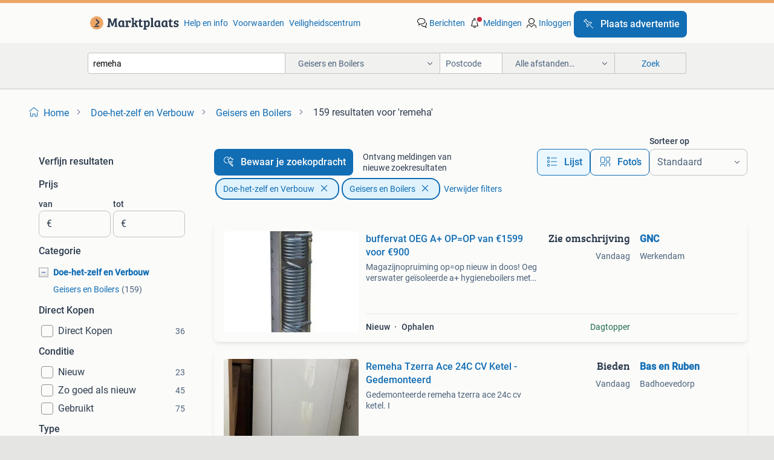

--- FILE ---
content_type: text/html; charset=utf-8
request_url: https://www.marktplaats.nl/l/doe-het-zelf-en-verbouw/geisers-en-boilers/q/remeha/
body_size: 45198
content:
<!DOCTYPE html><html lang="nl" data-theme="light"><head><meta charSet="utf-8" data-next-head=""/><meta name="viewport" content="width=device-width, initial-scale=1" data-next-head=""/><script async="" src="https://www.hzcdn.io/bff/static/vendor/ecg-js-ga-tracking/index.3e3977d7.js"></script><script async="" src="//www.google-analytics.com/analytics.js"></script><script async="" src="//p.marktplaats.net/identity/v2/mid.js"></script><title data-next-head="">≥ Vind remeha in Geisers en Boilers op Marktplaats</title><meta name="description" content="159 aanbiedingen in januari - Koop of Verkoop remeha op Marktplaats - Bekijk Lokale Aanbiedingen! Verkoop eenvoudig remeha" data-next-head=""/><meta name="robots" content="index, follow" data-next-head=""/><link rel="canonical" href="https://www.marktplaats.nl/l/doe-het-zelf-en-verbouw/geisers-en-boilers/q/remeha/" data-next-head=""/><meta http-equiv="Content-Language" content="nl"/><link rel="shortcut icon" href="https://www.hzcdn.io/bff/static/vendor/hz-web-ui/mp/favicons/favicon.53911c94.ico"/><link rel="apple-touch-icon" sizes="57x57" href="https://www.hzcdn.io/bff/static/vendor/hz-web-ui/mp/favicons/apple-touch-icon-57x57.c048cb4e.png"/><link rel="apple-touch-icon" sizes="114x114" href="https://www.hzcdn.io/bff/static/vendor/hz-web-ui/mp/favicons/apple-touch-icon-114x114.ea366763.png"/><link rel="apple-touch-icon" sizes="72x72" href="https://www.hzcdn.io/bff/static/vendor/hz-web-ui/mp/favicons/apple-touch-icon-72x72.59be38cf.png"/><link rel="apple-touch-icon" sizes="144x144" href="https://www.hzcdn.io/bff/static/vendor/hz-web-ui/mp/favicons/apple-touch-icon-144x144.ffaf6f9c.png"/><link rel="apple-touch-icon" sizes="60x60" href="https://www.hzcdn.io/bff/static/vendor/hz-web-ui/mp/favicons/apple-touch-icon-60x60.162072b8.png"/><link rel="apple-touch-icon" sizes="120x120" href="https://www.hzcdn.io/bff/static/vendor/hz-web-ui/mp/favicons/apple-touch-icon-120x120.2dae936e.png"/><link rel="apple-touch-icon" sizes="76x76" href="https://www.hzcdn.io/bff/static/vendor/hz-web-ui/mp/favicons/apple-touch-icon-76x76.cb92b85b.png"/><link rel="apple-touch-icon" sizes="152x152" href="https://www.hzcdn.io/bff/static/vendor/hz-web-ui/mp/favicons/apple-touch-icon-152x152.5acb4c1d.png"/><link rel="apple-touch-icon" sizes="180x180" href="https://www.hzcdn.io/bff/static/vendor/hz-web-ui/mp/favicons/apple-touch-icon-180x180.675f318c.png"/><link rel="icon" type="image/png" sizes="192x192" href="https://www.hzcdn.io/bff/static/vendor/hz-web-ui/mp/favicons/favicon-192x192.d48b5e19.png"/><link rel="icon" type="image/png" sizes="160x160" href="https://www.hzcdn.io/bff/static/vendor/hz-web-ui/mp/favicons/favicon-160x160.585782bb.png"/><link rel="icon" type="image/png" sizes="96x96" href="https://www.hzcdn.io/bff/static/vendor/hz-web-ui/mp/favicons/favicon-96x96.6f26ecda.png"/><link rel="icon" type="image/png" sizes="16x16" href="https://www.hzcdn.io/bff/static/vendor/hz-web-ui/mp/favicons/favicon-16x16.c740ee66.png"/><link rel="icon" type="image/png" sizes="32x32" href="https://www.hzcdn.io/bff/static/vendor/hz-web-ui/mp/favicons/favicon-32x32.46bc961c.png"/><meta name="theme-color" content="#eda566"/><meta name="msapplication-TileColor" content="#eda566"/><meta name="msapplication-square150x150logo" content="https://www.hzcdn.io/bff/static/vendor/hz-web-ui/mp/favicons/mstile-150x150.fe394456.png"/><meta name="msapplication-square310x310logo" content="https://www.hzcdn.io/bff/static/vendor/hz-web-ui/mp/favicons/mstile-310x310.f868dd30.png"/><meta name="msapplication-square70x70logo" content="https://www.hzcdn.io/bff/static/vendor/hz-web-ui/mp/favicons/mstile-70x70.3110e2eb.png"/><meta name="msapplication-wide310x150logo" content="https://www.hzcdn.io/bff/static/vendor/hz-web-ui/mp/favicons/mstile-310x150.1ed97f84.png"/><meta name="msapplication-config" content="none"/><meta name="google-adsense-account" content="sites-7225412995316507"/><link rel="alternate" href="android-app://nl.marktplaats.android/marktplaats/search/execute?query=remeha&amp;categoryId=246&amp;utm_source=google&amp;utm_medium=organic"/><link rel="preload" href="https://www.hzcdn.io/bff/static/_next/static/css/d9afb09d6cbaae18.css" as="style" crossorigin="anonymous"/><link rel="preload" href="https://www.hzcdn.io/bff/static/_next/static/css/0fef43449f52bba6.css" as="style" crossorigin="anonymous"/><script type="application/ld+json" data-next-head="">{"@context":"https:\u002F\u002Fschema.org","@type":"BreadcrumbList","itemListElement":[{"@type":"ListItem","position":1,"name":"Marktplaats","item":"https:\u002F\u002Fwww.marktplaats.nl\u002F"},{"@type":"ListItem","position":2,"name":"Doe-het-zelf en Verbouw","item":"https:\u002F\u002Fwww.marktplaats.nl\u002Fl\u002Fdoe-het-zelf-en-verbouw\u002F"},{"@type":"ListItem","position":3,"name":"Geisers en Boilers","item":"https:\u002F\u002Fwww.marktplaats.nl\u002Fl\u002Fdoe-het-zelf-en-verbouw\u002Fgeisers-en-boilers\u002F"},{"@type":"ListItem","position":4,"name":"remeha","item":"https:\u002F\u002Fwww.marktplaats.nl\u002Fl\u002Fdoe-het-zelf-en-verbouw\u002Fgeisers-en-boilers\u002Fq\u002Fremeha\u002F"}]}</script><script type="application/ld+json" data-next-head="">{"@context":"https:\u002F\u002Fschema.org","@type":"Product","name":"remeha","image":"https:\u002F\u002Fimages.marktplaats.com\u002Fapi\u002Fv1\u002Flisting-mp-p\u002Fimages\u002Fde\u002Fdeaf11fd-e9c4-4ff5-9c47-863520b233b7?rule=ecg_mp_eps$_82","brand":{"@type":"Thing","name":""},"offers":{"@type":"AggregateOffer","lowPrice":1,"highPrice":5500,"priceCurrency":"EUR","availability":"http:\u002F\u002Fschema.org\u002FInStock"}}</script><script type="application/ld+json" data-next-head="">[{"@context":"https:\u002F\u002Fschema.org","@type":"ImageObject","creditText":"Marktplaats","name":"buffervat OEG A+ OP=OP van  €1599 voor €900","description":"Magazijnopruiming op=op nieuw in doos! Oeg verswater geïsoleerde a+ hygieneboilers met rvs spiraal tbv tapwater 300 liter van € 1549,- voor &euro","contentUrl":"https:\u002F\u002Fimages.marktplaats.com\u002Fapi\u002Fv1\u002Flisting-mp-p\u002Fimages\u002Fde\u002Fdeaf11fd-e9c4-4ff5-9c47-863520b233b7?rule=ecg_mp_eps$_85.jpg","creator":{"@type":"Person","name":"GNC"},"representativeOfPage":false},{"@context":"https:\u002F\u002Fschema.org","@type":"ImageObject","creditText":"Marktplaats","name":"Remeha Tzerra Ace 24C CV Ketel - Gedemonteerd","description":"Gedemonteerde remeha tzerra ace 24c cv ketel. I","contentUrl":"https:\u002F\u002Fimages.marktplaats.com\u002Fapi\u002Fv1\u002Flisting-mp-p\u002Fimages\u002F29\u002F292eaee4-db0d-4de3-b4e5-9a8705cb9214?rule=ecg_mp_eps$_85.jpg","creator":{"@type":"Person","name":"Bas en Ruben"},"representativeOfPage":false},{"@context":"https:\u002F\u002Fschema.org","@type":"ImageObject","creditText":"Marktplaats","name":"Remeha Tzerra CV Ketel uit 2015 - Goed Werkend!","description":"Goed werkende remeha tzerra cv ketel te koop, afkomstig uit 2015. De ketel is vervangen in verband met de installatie van een warmtepomp. Ideaal voor ","contentUrl":"https:\u002F\u002Fimages.marktplaats.com\u002Fapi\u002Fv1\u002Flisting-mp-p\u002Fimages\u002Fb6\u002Fb6b3ca49-cfa8-41f5-b057-622aff004bf2?rule=ecg_mp_eps$_85.jpg","creator":{"@type":"Person","name":"Roy & Marcella"},"representativeOfPage":false},{"@context":"https:\u002F\u002Fschema.org","@type":"ImageObject","creditText":"Marktplaats","name":"Remeha tzerra m 28c bouwjaar 2013","description":"Remeha tzerra m 28c bouwjaar 2013, gaat weg ivm nieuwe ketel.","contentUrl":"https:\u002F\u002Fimages.marktplaats.com\u002Fapi\u002Fv1\u002Flisting-mp-p\u002Fimages\u002F17\u002F173e0b20-a2d8-4c22-905a-133657180b22?rule=ecg_mp_eps$_85.jpg","creator":{"@type":"Person","name":"D"},"representativeOfPage":false},{"@context":"https:\u002F\u002Fschema.org","@type":"ImageObject","creditText":"Marktplaats","name":"Remeha tzerra Ace 28c cw4 bouwjaar 2021","description":"Remeha","contentUrl":"https:\u002F\u002Fimages.marktplaats.com\u002Fapi\u002Fv1\u002Flisting-mp-p\u002Fimages\u002Fba\u002Fbac98b78-e0d6-4824-895f-721054800c00?rule=ecg_mp_eps$_85.jpg","creator":{"@type":"Person","name":"k"},"representativeOfPage":false},{"@context":"https:\u002F\u002Fschema.org","@type":"ImageObject","creditText":"Marktplaats","name":"Cv ketel onderhoud - Intergas, Remeha, Atag","description":"Zorg dat uw cv-ketel u niet in de steek laat deze winter. ❄️ Ik voer professioneel cv-ketel onderhoud uit en beschik over alle benodigde certificaten.","contentUrl":"https:\u002F\u002Fimages.marktplaats.com\u002Fapi\u002Fv1\u002Flisting-mp-p\u002Fimages\u002F38\u002F38d29bfd-cb1f-4fc1-8e56-b0e2d30d3117?rule=ecg_mp_eps$_85.jpg","creator":{"@type":"Person","name":"JM"},"representativeOfPage":false},{"@context":"https:\u002F\u002Fschema.org","@type":"ImageObject","creditText":"Marktplaats","name":"Ketel - Goed Onderhouden 2023 Remeha","description":"Deze ketel is in goede staat en klaar voor gebruik. Ideaal voor verwarming en warm water. Bekijk de foto's voor details. Remeha calenta ace 28c","contentUrl":"https:\u002F\u002Fimages.marktplaats.com\u002Fapi\u002Fv1\u002Flisting-mp-p\u002Fimages\u002Fa5\u002Fa528e279-f89e-494c-8e28-4eb175ee6cd5?rule=ecg_mp_eps$_85.jpg","creator":{"@type":"Person","name":"Robert Bosman"},"representativeOfPage":false},{"@context":"https:\u002F\u002Fschema.org","@type":"ImageObject","creditText":"Marktplaats","name":"Remeha Calenta CV Ketel - Goed Werkend","description":"Goed werkende remeha calenta cv ketel te koop. Deze ketel is van het type calenta en is geschikt voor aardgas. De ketel is gebruikt, maar in goede sta","contentUrl":"https:\u002F\u002Fimages.marktplaats.com\u002Fapi\u002Fv1\u002Flisting-mp-p\u002Fimages\u002F7c\u002F7c4cae93-0487-44d7-9dac-65d7fee8f20e?rule=ecg_mp_eps$_85.jpg","creator":{"@type":"Person","name":"michael"},"representativeOfPage":false},{"@context":"https:\u002F\u002Fschema.org","@type":"ImageObject","creditText":"Marktplaats","name":"Remeha quinta ace 65 2024 cv ketel","description":"Remeha quinta ace cv ketel 65 kw 2024 werkend gedemonteerd en in nieuwstaat compleet met pomp! Voor meer info of interesse stuur een berichtje of bel ","contentUrl":"https:\u002F\u002Fimages.marktplaats.com\u002Fapi\u002Fv1\u002Flisting-mp-p\u002Fimages\u002Fed\u002Fed8c49b6-b081-41e9-8775-10105ad85355?rule=ecg_mp_eps$_85.jpg","creator":{"@type":"Person","name":"Maarten"},"representativeOfPage":false},{"@context":"https:\u002F\u002Fschema.org","@type":"ImageObject","creditText":"Marktplaats","name":"Remeha Quinta CV Ketel + Drukvat - Gratis Af te Halen","description":"Remeha quinta cv ketel inclusief drukvat, in gebruikte staat. Gratis af te halen. Overbodig geworden door de installatie van een warmtepomp. Geschikt ","contentUrl":"https:\u002F\u002Fimages.marktplaats.com\u002Fapi\u002Fv1\u002Flisting-mp-p\u002Fimages\u002F9c\u002F9c662b31-5635-4acc-aa72-11868b5f1aec?rule=ecg_mp_eps$_85.jpg","creator":{"@type":"Person","name":"WHM"},"representativeOfPage":false},{"@context":"https:\u002F\u002Fschema.org","@type":"ImageObject","creditText":"Marktplaats","name":"Remeha Calenta 28c CV ketel uit 2014","description":"Gebruikte remeha calenta 28c cv ketel uit 2014. De ketel is geschikt voor aardgas. Ideaal voor verwarming en warm water. Jaarlijks ketelonderhoud geha","contentUrl":"https:\u002F\u002Fimages.marktplaats.com\u002Fapi\u002Fv1\u002Flisting-mp-p\u002Fimages\u002F46\u002F46b7b9e1-8f09-417a-a5e4-f6d57be656b9?rule=ecg_mp_eps$_85.jpg","creator":{"@type":"Person","name":"Jordy"},"representativeOfPage":false},{"@context":"https:\u002F\u002Fschema.org","@type":"ImageObject","creditText":"Marktplaats","name":"Cv remeha 3 jaar oud inc bon storing","description":"Cv remeha tzerra 3 jaar jong met bon gasblok storing bied maar wat leuks","contentUrl":"https:\u002F\u002Fimages.marktplaats.com\u002Fapi\u002Fv1\u002Flisting-mp-p\u002Fimages\u002F3d\u002F3d062d58-b796-4c62-989f-ef955155fb62?rule=ecg_mp_eps$_85.jpg","creator":{"@type":"Person","name":"meile"},"representativeOfPage":false},{"@context":"https:\u002F\u002Fschema.org","@type":"ImageObject","creditText":"Marktplaats","name":"Remeha Quinta 85 CV Ketel","description":"Remeha quinta 85 kw cv-ketel – zeer goede staat te koop aangeboden: remeha quinta 85 kw cv-ketel. Een krachtige, betrouwbare en efficiënte ketel, gesc","contentUrl":"https:\u002F\u002Fimages.marktplaats.com\u002Fapi\u002Fv1\u002Flisting-mp-p\u002Fimages\u002F33\u002F334bed50-3d9e-4023-9582-a179440402e2?rule=ecg_mp_eps$_85.jpg","creator":{"@type":"Person","name":"Bert Gleer"},"representativeOfPage":false},{"@context":"https:\u002F\u002Fschema.org","@type":"ImageObject","creditText":"Marktplaats","name":"Remeha Calenta 28c Combi Ketel","description":"Remeha calenta 28c combiketel, gebruikt in een cascade opstelling. Deze ketel is ingeschakeld tijdens periodes van extreem koud weer. Ideaal voor verw","contentUrl":"https:\u002F\u002Fimages.marktplaats.com\u002Fapi\u002Fv1\u002Flisting-mp-p\u002Fimages\u002F9a\u002F9a119f54-4c67-4e02-8f56-8ea7a9faf59e?rule=ecg_mp_eps$_85.jpg","creator":{"@type":"Person","name":"Handelshu"},"representativeOfPage":false},{"@context":"https:\u002F\u002Fschema.org","@type":"ImageObject","creditText":"Marktplaats","name":"Remeha tzerra gas-lucht eenheid 24-28 kW 7628435","description":"Remeha tzerra gas-lucht eenheid 24-28 kw 7628435 nieuwe gas lucht eenheid gasstraat met printplaat","contentUrl":"https:\u002F\u002Fimages.marktplaats.com\u002Fapi\u002Fv1\u002Flisting-mp-p\u002Fimages\u002F4d\u002F4dca91c9-431d-483d-afd9-7cf6d08e534f?rule=ecg_mp_eps$_85.jpg","creator":{"@type":"Person","name":"CR"},"representativeOfPage":false},{"@context":"https:\u002F\u002Fschema.org","@type":"ImageObject","creditText":"Marktplaats","name":"3x Remeha Quinta 85 Cascade Set - Werkend Uitgezet","description":"Complete set van 3 remeha quinta 85 (85 kw) ketels in cascade-opstelling te koop. Afkomstig uit een circulaire sloop, de installatie is werkend uitgez","contentUrl":"https:\u002F\u002Fimages.marktplaats.com\u002Fapi\u002Fv1\u002Flisting-mp-p\u002Fimages\u002Ff1\u002Ff150d148-bcaa-4e38-888c-5b868c75bf11?rule=ecg_mp_eps$_85.jpg","creator":{"@type":"Person","name":"Clevero"},"representativeOfPage":false},{"@context":"https:\u002F\u002Fschema.org","@type":"ImageObject","creditText":"Marktplaats","name":"Te koop aangeboden cv ketel merk REMEHA","description":"Te koop aangeboden goed onderhouden cv ketel merk remeha type avanta cw5 wegens aanschaf van warmtepomp. De ketel is vanaf 21-22 januari beschikbaar. ","contentUrl":"https:\u002F\u002Fimages.marktplaats.com\u002Fapi\u002Fv1\u002Flisting-mp-p\u002Fimages\u002Ffe\u002Ffe42880b-1436-4716-bdee-e1235e8ebec8?rule=ecg_mp_eps$_85.jpg","creator":{"@type":"Person","name":"Joost"},"representativeOfPage":false},{"@context":"https:\u002F\u002Fschema.org","@type":"ImageObject","creditText":"Marktplaats","name":"Cv radiator kranen en afsuiters Remeha service pakketten","description":"Ter overname. Gehele inboedel voor o.a. All round monteurs. Prijs in overbood per stuk bij losse verkoop. Vragen. Stuur gerust een berichtje","contentUrl":"https:\u002F\u002Fimages.marktplaats.com\u002Fapi\u002Fv1\u002Flisting-mp-p\u002Fimages\u002F97\u002F97b1b023-d863-4fc9-85df-41572b15d5f6?rule=ecg_mp_eps$_85.jpg","creator":{"@type":"Person","name":"OUTLET WERELD"},"representativeOfPage":false},{"@context":"https:\u002F\u002Fschema.org","@type":"ImageObject","creditText":"Marktplaats","name":"Remeha Quinta 115 Ketel met Pomp en Expansievat","description":"Remeha quinta 115 ketel, inclusief pomp en een expansievat van 80 liter. Geschikt voor verwarming en warm water. Betrouwbare en efficiënte ketel voor ","contentUrl":"https:\u002F\u002Fimages.marktplaats.com\u002Fapi\u002Fv1\u002Flisting-mp-p\u002Fimages\u002Fee\u002Feeafb7f1-8008-466a-b0df-de393e03c418?rule=ecg_mp_eps$_85.jpg","creator":{"@type":"Person","name":"Raaf"},"representativeOfPage":false},{"@context":"https:\u002F\u002Fschema.org","@type":"ImageObject","creditText":"Marktplaats","name":"Remeha cv ketel","description":"Ik verkoop dit omdat ik een nieuwe heb aangeschaft. Er is een klein defect, maar weet niet waar.. Wellicht iemand die handig is en kan repareren of on","contentUrl":"https:\u002F\u002Fimages.marktplaats.com\u002Fapi\u002Fv1\u002Flisting-mp-p\u002Fimages\u002F1c\u002F1c1a2e0f-18ac-438c-9d58-19a4e9362a29?rule=ecg_mp_eps$_85.jpg","creator":{"@type":"Person","name":".."},"representativeOfPage":false},{"@context":"https:\u002F\u002Fschema.org","@type":"ImageObject","creditText":"Marktplaats","name":"Remeha Avanta Isolatie Voorplaat Warmtewisselaar (7619579)","description":"Te koop aangeboden: een originele, nieuwe isolatieplaat voor de warmtewisselaar van een remeha avanta cv-ketel. Ik heb deze over omdat hij niet nodig ","contentUrl":"https:\u002F\u002Fimages.marktplaats.com\u002Fapi\u002Fv1\u002Flisting-mp-p\u002Fimages\u002Fbd\u002Fbdc55e3e-683c-4e3f-9fe5-95d3283f0119?rule=ecg_mp_eps$_85.jpg","creator":{"@type":"Person","name":"Douwe Janssen"},"representativeOfPage":false},{"@context":"https:\u002F\u002Fschema.org","@type":"ImageObject","creditText":"Marktplaats","name":"Remeha WHiC 56 doorstroom ketel","description":"Zie foto’s voor hoge opbrengst warm water werkend gedemonteerd. Is zonder aansturing daarom deze prijs","contentUrl":"https:\u002F\u002Fimages.marktplaats.com\u002Fapi\u002Fv1\u002Flisting-mp-p\u002Fimages\u002Fc7\u002Fc7699213-c8ec-4691-bac1-8a159e004169?rule=ecg_mp_eps$_85.jpg","creator":{"@type":"Person","name":"M jansen"},"representativeOfPage":false},{"@context":"https:\u002F\u002Fschema.org","@type":"ImageObject","creditText":"Marktplaats","name":"Te koop Remeha Aqua pro warmwaterboiler.","description":"Te koop remeha aqua pro warmwaterboiler 300 liter. Nog geen jaar gebruikt, kan op elektrische ketel of gas ketel aangesloten worden. Boekje is aanwezi","contentUrl":"https:\u002F\u002Fimages.marktplaats.com\u002Fapi\u002Fv1\u002Flisting-mp-p\u002Fimages\u002Ff2\u002Ff24904da-de73-4adb-919d-5907c64b9618?rule=ecg_mp_eps$_85.jpg","creator":{"@type":"Person","name":"Meindert"},"representativeOfPage":false},{"@context":"https:\u002F\u002Fschema.org","@type":"ImageObject","creditText":"Marktplaats","name":"Remeha quinta pro","description":"Gebruikte cv ketel! Teab op te halen. Zie foto’s voor gegevens","contentUrl":"https:\u002F\u002Fimages.marktplaats.com\u002Fapi\u002Fv1\u002Flisting-mp-p\u002Fimages\u002Fce\u002Fce540dfa-7a38-4fb4-ab39-e19895fcb40b?rule=ecg_mp_eps$_85.jpg","creator":{"@type":"Person","name":"vd Heuvel"},"representativeOfPage":false},{"@context":"https:\u002F\u002Fschema.org","@type":"ImageObject","creditText":"Marktplaats","name":"remeha quinta ace 45  bouwjaar 2023","description":"Te koop maar 2 winters gebruikte cv ketel. Remeha quinta ace 45 komt inclusief pomp, expansievat met beugel, ophang beugel, afvoer buizen en handleidi","contentUrl":"https:\u002F\u002Fimages.marktplaats.com\u002Fapi\u002Fv1\u002Flisting-mp-p\u002Fimages\u002F91\u002F915f8f51-4499-47b6-b1e8-325be0efac44?rule=ecg_mp_eps$_85.jpg","creator":{"@type":"Person","name":"Dirk"},"representativeOfPage":false},{"@context":"https:\u002F\u002Fschema.org","@type":"ImageObject","creditText":"Marktplaats","name":"Remeha tzerra 28c cw4","description":"Goed werkende cv ketel, de ketel is van 2022. Altijd goed onderhouden. Met eventueel installatie prijs in overleg.","contentUrl":"https:\u002F\u002Fimages.marktplaats.com\u002Fapi\u002Fv1\u002Flisting-mp-p\u002Fimages\u002Fbf\u002Fbff0dc8a-f990-4424-bc39-aab94d797b04?rule=ecg_mp_eps$_85.jpg","creator":{"@type":"Person","name":"Med Bovy"},"representativeOfPage":false},{"@context":"https:\u002F\u002Fschema.org","@type":"ImageObject","creditText":"Marktplaats","name":"Remeha Tzerra M 28c Plus cv ketel","description":"Goed werkende remeha tzerra m 28c plus uit 2015- 2016 of voor onderdelen","contentUrl":"https:\u002F\u002Fimages.marktplaats.com\u002Fapi\u002Fv1\u002Flisting-mp-p\u002Fimages\u002Fda\u002Fda4d5ab3-02da-4a79-b748-fe072dba745d?rule=ecg_mp_eps$_85.jpg","creator":{"@type":"Person","name":"Nor"},"representativeOfPage":false},{"@context":"https:\u002F\u002Fschema.org","@type":"ImageObject","creditText":"Marktplaats","name":"Remeha Tzerra CW4 Onderhoudsset - Gebruikt","description":"3 jaar gebruikte onderhoudsset voor de remeha tzerra cw4 ketel. Deze set bevat diverse pakkingen en afdichtingen die nodig zijn voor het onderhoud van","contentUrl":"https:\u002F\u002Fimages.marktplaats.com\u002Fapi\u002Fv1\u002Flisting-mp-p\u002Fimages\u002F70\u002F7027ed77-d817-43e0-8e18-624c0397c1b9?rule=ecg_mp_eps$_85.jpg","creator":{"@type":"Person","name":"Mikail"},"representativeOfPage":false},{"@context":"https:\u002F\u002Fschema.org","@type":"ImageObject","creditText":"Marktplaats","name":"Remeha combiketel","description":"Te koop vanaf 10 februari een remeha avanta 35c combiketel in verband met aanschaf warmtepomp. Inclusief drukvat en thermostaat. Leeftijd 12 jaar en j","contentUrl":"https:\u002F\u002Fimages.marktplaats.com\u002Fapi\u002Fv1\u002Flisting-mp-p\u002Fimages\u002F9f\u002F9f073dfc-f57a-48d4-91e7-0c270851a0c5?rule=ecg_mp_eps$_85.jpg","creator":{"@type":"Person","name":"Jan Nijmeijer"},"representativeOfPage":false},{"@context":"https:\u002F\u002Fschema.org","@type":"ImageObject","creditText":"Marktplaats","name":"Remeha CV-ketel met expansievat","description":"Gebruikte remeha cv-ketel inclusief expansievat. Geschikt voor verwarming en warm water. Conditie is gebruikt, maar functioneert nog naar behoren. Bek","contentUrl":"https:\u002F\u002Fimages.marktplaats.com\u002Fapi\u002Fv1\u002Flisting-mp-p\u002Fimages\u002Fbd\u002Fbd857b6d-41dd-4659-a0ac-4bea88609981?rule=ecg_mp_eps$_85.jpg","creator":{"@type":"Person","name":"Janssen"},"representativeOfPage":false}]</script><script type="application/ld+json" data-next-head="">{"@context":"https:\u002F\u002Fschema.org","@type":"WebPage","speakable":{"@type":"SpeakableSpecification","cssSelector":[".speakable-content-hidden .title",".speakable-content-hidden .description"]},"name":"≥ Vind remeha in Geisers en Boilers op Marktplaats","description":"Via Marktplaats: 159 aanbiedingen in januari - Koop of Verkoop remeha op Marktplaats - Bekijk Lokale Aanbiedingen! Verkoop eenvoudig remeha"}</script><link rel="stylesheet" href="https://www.hzcdn.io/bff/static/vendor/hz-design-tokens/mp/tokens/CssVars.7d23a0ff.css"/><link rel="stylesheet" href="https://www.hzcdn.io/bff/static/vendor/hz-web-ui/mp/assets/Assets.0ed3ca39.css"/><link rel="stylesheet" href="https://www.hzcdn.io/bff/static/vendor/hz-web-ui/mp/Fonts.af97ee0f.css"/><link rel="stylesheet" href="https://www.hzcdn.io/bff/static/vendor/hz-web-ui/mp/icons/Icons.94033c96.css"/><link rel="stylesheet" href="https://www.hzcdn.io/bff/static/vendor/hz-web-ui/mp/Index.f9d118a8.css"/><link rel="stylesheet" href="https://www.hzcdn.io/bff/static/vendor/hz-web-ui/mp/apps/Header/Index.ff155884.css"/><link rel="stylesheet" href="https://www.hzcdn.io/bff/static/vendor/hz-web-ui/mp/apps/LoginNudge/Index.fbe6fbe3.css"/><script type="text/javascript">    (function (w, d, s, l, i) {
        w[l] = w[l] || [];
        w[l].push({'gtm.start': new Date().getTime(), event: 'gtm.js'});
        var f = d.getElementsByTagName(s)[0], j = d.createElement(s), dl = l != 'dataLayer' ? '&l=' + l : '';
        j.async = true;
        j.src = 'https://tagmanager.marktplaats.nl/gtm.js?id=' + i + dl;
        f.parentNode.insertBefore(j, f);
    })(window, document, 'script', 'dataLayer', 'GTM-TFG7LW');
</script><script type="text/javascript">
    const dataLayer = window.dataLayer || [];
    dataLayer.push({"s":{"pn":-1,"ps":-1,"tr":-1,"srt":{},"prc":{"mn":-1,"mx":-1}},"l":{"d":0,"pcid":""},"m":{},"p":{"t":"ResultsSearch","vt":"LR","v":7},"c":{"c":{"id":246,"n":"Geisers en Boilers"},"l1":{"id":239,"n":"Doe-het-zelf en Verbouw"},"l2":{"id":246,"n":"Geisers en Boilers"},"sfc":{"id":239,"n":"doe-het-zelf-en-verbouw"}},"u":{"li":false,"tg":{"stg":"hzbit1544_b|bnl31758_b|bnl16400_b|bnl13923_b|mp2199_b|hzbit1440_b|aur7918_b|configurablelandingpage_b|bnl30290_b|aur7826_b|bnl34031_b|hzbit1543_b|bnl34342_b|bnl4892_b|hzbit1405_b|bnl23670_b|bnl23670v3_b|aur3186_b|bnl31759_b"}},"d":{"ua":"Mozilla/5.0 (Macintosh; Intel Mac OS X 10_15_7) AppleWebKit/537.36 (KHTML, like Gecko) Chrome/131.0.0.0 Safari/537.36; ClaudeBot/1.0; +claudebot@anthropic.com)"},"a":{},"o":{}}, {"consentToAllPurposes":false}, {"consentToAllPurposes":false})</script><script type="text/javascript">window.ecGaEventsOnLoad = [];
    window.ecGa = window.ecGa || function() { (ecGa.q = ecGa.q || []).push(arguments) };
    window.ecGaInitialId = 'UA-4684363-31'</script><script type="text/javascript">window.customGlobalConfig = {"pageViewMetricConfig":{"vurl":"SearchResultsPage","isPageViewCustomMetricEnabled":true,"gptBatchMetricsEndpointUrl":"/metrics/displays"},"adsenseMetricConfig":{"vurl":"SearchResultsPage","enableAdsenseMetrics":true,"gptBatchMetricsEndpointUrl":"/metrics/displays"}}</script><script type="text/javascript">
    const STORAGE_SCROLL_KEY = 'lrp_scroll_store';
    const TYPE_BACK_FORWARD = 2;

    window.addEventListener('pageshow', (event) => {
      const isNavigatedBack =
        window?.performance?.getEntriesByType('navigation')?.[0]?.type === 'back_forward' ||
        window?.performance?.navigation?.type === TYPE_BACK_FORWARD;
      const isScrolledToTop = window.scrollY === 0;
      const isScrolledBelowSmartBanner = window.scrollY === 1;
      const scrollRestorationEvent = {
        eventAction: 'exposedScrollRestoration',
      };
      const storageItem = sessionStorage.getItem(STORAGE_SCROLL_KEY);
      let parsedStorageItem = {};
      if (storageItem) {
        try {
          parsedStorageItem = JSON.parse(storageItem);
        } catch (e) {
          sessionStorage.removeItem(STORAGE_SCROLL_KEY);
        }
      }
      const { href, pos, height } = parsedStorageItem;
      const samePage = href === window.location.href;
      const acceptableDiff = window.innerHeight / 2;
      const diffScrollPositions = Math.abs(pos - window.scrollY);

      if (isNavigatedBack && samePage && pos > 10 && (isScrolledToTop || isScrolledBelowSmartBanner || diffScrollPositions > acceptableDiff)) {
        if (history.scrollRestoration) {
          history.scrollRestoration = 'manual';
        }
        setTimeout(() => {
          const layoutElements = document.querySelectorAll('.hz-Page-body, .hz-Page-container--fullHeight');
          layoutElements.forEach((el) => {
            el.style.minHeight = height + 'px';
          });
          window.scrollTo(0, pos);
        }, 0);
      }
    });
  </script><link rel="stylesheet" href="https://www.hzcdn.io/bff/static/_next/static/css/d9afb09d6cbaae18.css" crossorigin="anonymous" data-n-g=""/><link rel="stylesheet" href="https://www.hzcdn.io/bff/static/_next/static/css/0fef43449f52bba6.css" crossorigin="anonymous" data-n-p=""/><noscript data-n-css=""></noscript><script defer="" crossorigin="anonymous" noModule="" src="https://www.hzcdn.io/bff/static/_next/static/chunks/polyfills-42372ed130431b0a.js"></script><script src="https://www.hzcdn.io/bff/static/_next/static/chunks/webpack-35a08fc4ab09a033.js" defer="" crossorigin="anonymous"></script><script src="https://www.hzcdn.io/bff/static/_next/static/chunks/framework-117214d4b4dec970.js" defer="" crossorigin="anonymous"></script><script src="https://www.hzcdn.io/bff/static/_next/static/chunks/main-6c2b5bfdfee7465e.js" defer="" crossorigin="anonymous"></script><script src="https://www.hzcdn.io/bff/static/_next/static/chunks/pages/_app-7cf64b46993fc2e3.js" defer="" crossorigin="anonymous"></script><script src="https://www.hzcdn.io/bff/static/_next/static/chunks/614-4963f56e65520160.js" defer="" crossorigin="anonymous"></script><script src="https://www.hzcdn.io/bff/static/_next/static/chunks/580-e271753764dbc652.js" defer="" crossorigin="anonymous"></script><script src="https://www.hzcdn.io/bff/static/_next/static/chunks/762-706ee0c75825ff92.js" defer="" crossorigin="anonymous"></script><script src="https://www.hzcdn.io/bff/static/_next/static/chunks/139-09936490ae82272f.js" defer="" crossorigin="anonymous"></script><script src="https://www.hzcdn.io/bff/static/_next/static/chunks/191-ca6f830a3869e778.js" defer="" crossorigin="anonymous"></script><script src="https://www.hzcdn.io/bff/static/_next/static/chunks/702-63e344b70e2d865b.js" defer="" crossorigin="anonymous"></script><script src="https://www.hzcdn.io/bff/static/_next/static/chunks/193-8480737841edc87f.js" defer="" crossorigin="anonymous"></script><script src="https://www.hzcdn.io/bff/static/_next/static/chunks/pages/lrp.mp.nlnl-0c4013c6aea42768.js" defer="" crossorigin="anonymous"></script><script src="https://www.hzcdn.io/bff/static/_next/static/SXlV6MP22f0iUwuYO9KUK/_buildManifest.js" defer="" crossorigin="anonymous"></script><script src="https://www.hzcdn.io/bff/static/_next/static/SXlV6MP22f0iUwuYO9KUK/_ssgManifest.js" defer="" crossorigin="anonymous"></script></head><body><div class="hz-Page-body hz-Page-body--lrp hz-Page"><link rel="preload" as="image" href="//www.hzcdn.io/bff/static/vendor/hz-web-ui/mp/assets/tenant--nlnl.fdb6d8c5.svg"/><link rel="preload" as="image" href="//www.hzcdn.io/bff/static/vendor/hz-web-ui/mp/assets/tenant-coin--nlnl.e0064ede.svg"/><link rel="preload" as="image" href="/bff/static/_next/assets/collapsible-menu-open-icon.08973cd1.png"/><link rel="preload" as="image" href="https://images.marktplaats.com/api/v1/listing-mp-p/images/de/deaf11fd-e9c4-4ff5-9c47-863520b233b7?rule=ecg_mp_eps$_82" fetchPriority="high"/><script async="" src="https://consent.marktplaats.nl/unified/wrapperMessagingWithoutDetection.js"></script><div id="__next"><script>function _typeof(t){return(_typeof="function"==typeof Symbol&&"symbol"==typeof Symbol.iterator?function(t){return typeof t}:function(t){return t&&"function"==typeof Symbol&&t.constructor===Symbol&&t!==Symbol.prototype?"symbol":typeof t})(t)}!function(){for(var t,e,o=[],n=window,r=n;r;){try{if(r.frames.__tcfapiLocator){t=r;break}}catch(t){}if(r===n.top)break;r=n.parent}t||(function t(){var e=n.document,o=!!n.frames.__tcfapiLocator;if(!o)if(e.body){var r=e.createElement("iframe");r.style.cssText="display:none",r.name="__tcfapiLocator",e.body.appendChild(r)}else setTimeout(t,5);return!o}(),n.__tcfapi=function(){for(var t=arguments.length,n=new Array(t),r=0;r<t;r++)n[r]=arguments[r];if(!n.length)return o;"setGdprApplies"===n[0]?n.length>3&&2===parseInt(n[1],10)&&"boolean"==typeof n[3]&&(e=n[3],"function"==typeof n[2]&&n[2]("set",!0)):"ping"===n[0]?"function"==typeof n[2]&&n[2]({gdprApplies:e,cmpLoaded:!1,cmpStatus:"stub"}):o.push(n)},n.addEventListener("message",(function(t){var e="string"==typeof t.data,o={};if(e)try{o=JSON.parse(t.data)}catch(t){}else o=t.data;var n="object"===_typeof(o)?o.__tcfapiCall:null;n&&window.__tcfapi(n.command,n.version,(function(o,r){var a={__tcfapiReturn:{returnValue:o,success:r,callId:n.callId}};t&&t.source&&t.source.postMessage&&t.source.postMessage(e?JSON.stringify(a):a,"*")}),n.parameter)}),!1))}();</script><script>
  window._sp_ss_config = {
    accountId: 1825,
    baseEndpoint: 'https://consent.marktplaats.nl',
    privacyManagerModalId: 1177336,
  };
</script><script src="https://www.hzcdn.io/bff/static/vendor/sourcepoint-lib/index.620fc35c.js"></script><header class=" u-stickyHeader" style="height:100%"><div class="hz-Header"><div class="hz-Header-ribbonTop"></div><div class="hz-Header-navBar hz-Header-bigger-touchAreas"><div class="hz-Header-maxWidth"><a class="hz-Link hz-Link--standalone hz-Header-logo" data-role="homepage" aria-label="Homepage" tabindex="0" href="/" role="link"><img src="//www.hzcdn.io/bff/static/vendor/hz-web-ui/mp/assets/tenant--nlnl.fdb6d8c5.svg" class="hz-Header-logo-desktop" alt="Marktplaats Start"/><img src="//www.hzcdn.io/bff/static/vendor/hz-web-ui/mp/assets/tenant-coin--nlnl.e0064ede.svg" class="hz-Header-logo-mobile" alt="Marktplaats Start"/></a><a class="hz-Button hz-Button--primary hz-Header-skipToMain" href="#main-container" data-role="skip-to-main">Ga naar advertenties</a><ul class="hz-Header-links"><li><a class="hz-Link hz-Link--isolated" tabindex="0" href="https://help.marktplaats.nl/s/" role="link">Help en info</a></li><li><a class="hz-Link hz-Link--isolated" tabindex="0" href="https://www.marktplaats.nl/i/help/over-marktplaats/voorwaarden-en-privacybeleid/algemene-gebruiksvoorwaarden.dot.html" role="link">Voorwaarden</a></li><li><a class="hz-Link hz-Link--isolated" tabindex="0" href="https://www.marktplaats.nl/m/veiligheidscentrum/" role="link">Veiligheidscentrum</a></li></ul><ul class="hz-Header-menu" data-role="nav-dropdown-menu"><li class="hz-hide-custom--messages"><a class="hz-Link hz-Link--isolated" data-sem="messagingDisplayAction" data-role="messaging" title="Berichten" tabindex="0" href="/messages" role="link"><div class="hz-Button-badge"><i class="hz-Icon hz-Icon--backgroundDefaultInverse hz-SvgIcon hz-SvgIconMessages" aria-hidden="true" data-sem="Icon"></i><span class="hz-hide-lte-md">Berichten</span></div></a></li><li><a class="hz-Link hz-Link--isolated" data-role="notifications" title="Meldingen" tabindex="0" href="/notifications" role="button"><div class="hz-Button-badge"><i class="hz-Icon hz-Icon--backgroundDefaultInverse hz-SvgIcon hz-SvgIconNotification" aria-hidden="true" data-sem="Icon"></i><i class="hz-Header-badge hz-Header-badge--signalAction"></i><span class="hz-hide-lte-md">Meldingen</span></div></a></li><li class="hz-hide-gte-lg"><button class="hz-Link hz-Link--isolated" data-role="hamburgerOpen" tabindex="0" type="button" role="link"><i class="hz-Icon hz-Icon--backgroundDefaultInverse hz-SvgIcon hz-SvgIconProfile" aria-hidden="true" data-sem="Icon"></i></button></li><li class="hz-hide-lte-md"><a class="hz-Link hz-Link--isolated" data-role="login" tabindex="0" href="/identity/v2/login?target=" role="link"><i class="hz-Icon hz-Icon--backgroundDefaultInverse hz-SvgIcon hz-SvgIconProfile" aria-hidden="true" data-sem="Icon"></i><span>Inloggen</span></a></li><li><a class="hz-Button hz-Button--primary hz-Button--callToAction" href="https://link.marktplaats.nl/link/placead/start" data-role="placeAd" tabindex="0" aria-label="Plaats advertentie"><span class="hz-Button-Icon hz-Button-Icon--start"><i class="hz-Icon hz-SvgIcon hz-SvgIconPinCallToActionForeground" aria-hidden="true" data-sem="Icon"></i></span><span class="hz-hide-lte-md">Plaats advertentie</span></a></li></ul></div></div><div class="hz-Header-searchBar"><div class="hz-Header-maxWidth "><form class="hz-SearchForm" data-role="searchForm" method="get"><div class="hz-SearchFieldset-standard"><div class="hz-SearchForm-query" data-role="searchForm-query"><div class="hz-Nav-dropdown hz-Nav-dropdown--full-width hz-Nav-dropdown--closed"><input class="hz-Nav-dropdown-toggle hz-Header-Autocomplete-input" spellCheck="false" data-role="searchForm-autocomplete" aria-label="Dropdown zoekbalk" autoComplete="off" tabindex="0" role="combobox" aria-expanded="false" aria-owns="dropdown-list" aria-describedby="autocomplete-instructions" name="query" value="remeha"/><div id="autocomplete-instructions" style="display:none">Typ om suggesties te zien. Gebruik de pijltjestoetsen om door de suggesties te navigeren en druk op Enter om een optie te selecteren.</div><div aria-live="polite" style="position:absolute;height:0;width:0;overflow:hidden"></div></div></div></div><div class="hz-SearchFieldset-advanced"><div class="hz-SearchForm-category"><div class="hz-CustomDropdown" data-role="searchForm-category-menu"><div class="hz-Custom-dropdown-container  is-dirty"><div class="hz-Input hz-dropdown-trigger" id="categoryId" role="button" aria-haspopup="listbox" aria-label="Geisers en Boilers selected, Kies categorie:, collapsed" aria-required="false" tabindex="0" data-testid="dropdown-trigger" data-value="246"><span class="hz-dropdown-value">Geisers en Boilers</span><i class="hz-Icon hz-SvgIcon hz-SvgIconArrowDown" aria-hidden="true" data-sem="Icon"></i></div></div></div><input type="hidden" name="categoryId" value="246"/></div><div id="formPostcode" class="hz-SearchForm-postcode"><div class="hz-TextField"><div class="hz-TextField-formControl"><input class="hz-TextField-input" autoComplete="off" placeholder="Postcode" aria-label="Postcode" id="TextField-" type="text" aria-describedby="TextField--Footer-helper-text" aria-invalid="false" name="postcode" value=""/></div><div class="hz-TextField-footer"><div></div><div id="live-announcement" role="alert" aria-live="polite" aria-atomic="true" style="position:absolute;height:0;width:0;overflow:hidden;display:none"></div></div></div></div><div class="hz-SearchForm-distance"><div class="hz-CustomDropdown" data-role="searchForm-distance-menu"><div class="hz-Custom-dropdown-container  is-dirty"><div class="hz-Input hz-dropdown-trigger" id="distance" role="button" aria-haspopup="listbox" aria-label="Alle afstanden… selected, Kies afstand:, collapsed" aria-required="false" tabindex="0" data-testid="dropdown-trigger" data-value="0"><span class="hz-dropdown-value">Alle afstanden…</span><i class="hz-Icon hz-SvgIcon hz-SvgIconArrowDown" aria-hidden="true" data-sem="Icon"></i></div></div></div><input type="hidden" name="distance" value="0"/></div></div><button class="hz-Button hz-Button--secondary hz-SearchForm-search" type="submit" data-role="searchForm-button" tabindex="0"><i class="hz-Icon hz-hide-gte-md hz-SvgIcon hz-SvgIconSearch" aria-hidden="true" data-sem="Icon"></i><span class="hz-show-md">Zoek</span></button><div class="hz-SearchForm-options"></div></form></div></div><div class="hz-Header-ribbonBottom"></div></div></header><!--$--><!--/$--><main class="hz-Page-container hz-Page-container--"><div class="hz-Page-content" id="content"><div class="speakable-content-hidden" hidden=""><p class="title">≥ Vind remeha in Geisers en Boilers op Marktplaats</p><p class="description">159 aanbiedingen in januari - Koop of Verkoop remeha op Marktplaats - Bekijk Lokale Aanbiedingen! Verkoop eenvoudig remeha</p></div><div class="hz-Banner hz-Banner--fluid"><div id="banner-top-dt" class="loading mobileOnly "></div></div><div class="hz-Page-element hz-Page-element hz-Page-element--full-width hz-Page-element--breadCrumbAndSaveSearch"><nav class="hz-Breadcrumbs" aria-label="Kruimelpad"><ol class="hz-BreadcrumbsList"><li class="hz-Breadcrumb" data-testid="breadcrumb-link"><a class="hz-Link hz-Link--isolated" href="/" role="link"><i class="hz-Icon hz-Icon--textLinkDefault left-icon hz-SvgIcon hz-SvgIconHome" aria-hidden="true" data-sem="Icon"></i><span class="hz-BreadcrumbLabel">Home</span><i class="hz-Icon hz-Icon--textSecondary right-icon hz-SvgIcon hz-SvgIconArrowRight" aria-hidden="true" data-sem="Icon"></i></a></li><li class="hz-Breadcrumb" data-testid="breadcrumb-link"><a class="hz-Link hz-Link--isolated" href="/l/doe-het-zelf-en-verbouw/" role="link"><span class="hz-BreadcrumbLabel">Doe-het-zelf en Verbouw</span><i class="hz-Icon hz-Icon--textSecondary right-icon hz-SvgIcon hz-SvgIconArrowRight" aria-hidden="true" data-sem="Icon"></i></a></li><li class="hz-Breadcrumb" data-testid="breadcrumb-link"><a class="hz-Link hz-Link--isolated" href="/l/doe-het-zelf-en-verbouw/geisers-en-boilers/" role="link"><span class="hz-BreadcrumbLabel">Geisers en Boilers</span><i class="hz-Icon hz-Icon--textSecondary right-icon hz-SvgIcon hz-SvgIconArrowRight" aria-hidden="true" data-sem="Icon"></i></a></li><li class="hz-Breadcrumb" aria-current="page" data-testid="breadcrumb-last-item"><span class="hz-CurrentPage" role="text" aria-label="[object Object], current page."><span>159 resultaten</span> <span>voor 'remeha'</span></span></li></ol></nav></div><div class="hz-Page-element hz-Page-element--aside"><div class="hz-Filters"><div class="hz-RowHeader"><span class="hz-HeaderTitle"><span class="hz-Text hz-Text--bodyLargeStrong u-colorTextPrimary">Verfijn resultaten</span></span></div><div class="hz-Filter"><div class="hz-RowHeader range-PriceCents"><span class="hz-HeaderTitle"><span class="hz-Text hz-Text--bodyLargeStrong u-colorTextPrimary">Prijs</span></span></div><div role="group" aria-labelledby="range-PriceCents" class="hz-Filter-fields"><div class="hz-TextField hz-TextField--prefixed"><label class="hz-Text hz-Text--bodyRegularStrong u-colorTextPrimary input-label" for="PrefixedTextField-van">van</label><div class="hz-TextField-formControl"><span class="hz-TextField-prefix">€</span><input class="hz-TextField-input" id="PrefixedTextField-van" type="text" aria-describedby="PrefixedTextField-van-Footer-helper-text" aria-invalid="false" name="from" value=""/></div><div class="hz-TextField-footer"><div></div><div id="live-announcement" role="alert" aria-live="polite" aria-atomic="true" style="position:absolute;height:0;width:0;overflow:hidden;display:none"></div></div></div><div class="hz-TextField hz-TextField--prefixed"><label class="hz-Text hz-Text--bodyRegularStrong u-colorTextPrimary input-label" for="PrefixedTextField-tot">tot</label><div class="hz-TextField-formControl"><span class="hz-TextField-prefix">€</span><input class="hz-TextField-input" id="PrefixedTextField-tot" type="text" aria-describedby="PrefixedTextField-tot-Footer-helper-text" aria-invalid="false" name="to" value=""/></div><div class="hz-TextField-footer"><div></div><div id="live-announcement" role="alert" aria-live="polite" aria-atomic="true" style="position:absolute;height:0;width:0;overflow:hidden;display:none"></div></div></div></div></div><div class="hz-Filter"><div class="hz-RowHeader"><span class="hz-HeaderTitle"><span class="hz-Text hz-Text--bodyLargeStrong u-colorTextPrimary">Categorie</span></span></div><ul class="hz-Tree-list"><div id="239" class="hz-Tree-list-item"><li class="hz-Level-one hz-Level-one--open  "><button aria-expanded="true" aria-label="Doe-het-zelf en Verbouw" class="hz-State-button"><img src="/bff/static/_next/assets/collapsible-menu-open-icon.08973cd1.png" alt="expand" class="hz-State-icon"/></button><a class="hz-Link hz-Link--isolated category-name" tabindex="0" role="link">Doe-het-zelf en Verbouw</a></li><li class="hz-Level-two "><a class="hz-Link hz-Link--isolated category-name" tabindex="0" role="link">Geisers en Boilers<span class="hz-Filter-counter">(<!-- -->159<!-- -->)</span></a></li></div></ul></div><div class="hz-Filter"><div class="hz-Filter-headingSection"><div class="hz-RowHeader"><span class="hz-HeaderTitle"><span class="hz-Text hz-Text--bodyLargeStrong u-colorTextPrimary">Direct Kopen</span></span></div></div><div class="hz-Filter-attribute"><label for="buyitnow-Direct Kopen"><a class="hz-Link hz-Link--isolated hz-Filter-attribute-text" tabindex="-1" role="link"><label class="hz-SelectionInput hz-SelectionInput--Checkbox" for="buyitnow-Direct Kopen"><div class="hz-SelectionInput-InputContainer"><input class="hz-SelectionInput-Input" type="Checkbox" id="buyitnow-Direct Kopen" name="buyitnow-Direct Kopen" value="Direct Kopen"/></div><div class="hz-SelectionInput-Container"><div class="hz-SelectionInput-Body"><div class="hz-SelectionInput-Label"><span class="hz-SelectionInput-LabelText"><span class="hz-Text hz-Text--bodyLarge u-colorTextPrimary">Direct Kopen</span></span><span class="hz-SelectionInput-Counter"><span class="hz-Text hz-Text--bodyRegular u-colorTextSecondary">36</span></span></div></div></div></label></a></label></div></div><div class="hz-Filter"><div class="hz-Filter-headingSection"><div class="hz-RowHeader"><span class="hz-HeaderTitle"><span class="hz-Text hz-Text--bodyLargeStrong u-colorTextPrimary">Conditie</span></span></div></div><div class="hz-Filter-attribute"><label for="condition-Nieuw"><a class="hz-Link hz-Link--isolated hz-Filter-attribute-text" tabindex="-1" role="link"><label class="hz-SelectionInput hz-SelectionInput--Checkbox" for="condition-Nieuw"><div class="hz-SelectionInput-InputContainer"><input class="hz-SelectionInput-Input" type="Checkbox" id="condition-Nieuw" name="condition-Nieuw" value="Nieuw"/></div><div class="hz-SelectionInput-Container"><div class="hz-SelectionInput-Body"><div class="hz-SelectionInput-Label"><span class="hz-SelectionInput-LabelText"><span class="hz-Text hz-Text--bodyLarge u-colorTextPrimary">Nieuw</span></span><span class="hz-SelectionInput-Counter"><span class="hz-Text hz-Text--bodyRegular u-colorTextSecondary">23</span></span></div></div></div></label></a></label></div><div class="hz-Filter-attribute"><label for="condition-Zo goed als nieuw"><a class="hz-Link hz-Link--isolated hz-Filter-attribute-text" tabindex="-1" role="link"><label class="hz-SelectionInput hz-SelectionInput--Checkbox" for="condition-Zo goed als nieuw"><div class="hz-SelectionInput-InputContainer"><input class="hz-SelectionInput-Input" type="Checkbox" id="condition-Zo goed als nieuw" name="condition-Zo goed als nieuw" value="Zo goed als nieuw"/></div><div class="hz-SelectionInput-Container"><div class="hz-SelectionInput-Body"><div class="hz-SelectionInput-Label"><span class="hz-SelectionInput-LabelText"><span class="hz-Text hz-Text--bodyLarge u-colorTextPrimary">Zo goed als nieuw</span></span><span class="hz-SelectionInput-Counter"><span class="hz-Text hz-Text--bodyRegular u-colorTextSecondary">45</span></span></div></div></div></label></a></label></div><div class="hz-Filter-attribute"><label for="condition-Gebruikt"><a class="hz-Link hz-Link--isolated hz-Filter-attribute-text" tabindex="-1" role="link"><label class="hz-SelectionInput hz-SelectionInput--Checkbox" for="condition-Gebruikt"><div class="hz-SelectionInput-InputContainer"><input class="hz-SelectionInput-Input" type="Checkbox" id="condition-Gebruikt" name="condition-Gebruikt" value="Gebruikt"/></div><div class="hz-SelectionInput-Container"><div class="hz-SelectionInput-Body"><div class="hz-SelectionInput-Label"><span class="hz-SelectionInput-LabelText"><span class="hz-Text hz-Text--bodyLarge u-colorTextPrimary">Gebruikt</span></span><span class="hz-SelectionInput-Counter"><span class="hz-Text hz-Text--bodyRegular u-colorTextSecondary">75</span></span></div></div></div></label></a></label></div></div><div class="hz-Filter"><div class="hz-Filter-headingSection"><div class="hz-RowHeader"><span class="hz-HeaderTitle"><span class="hz-Text hz-Text--bodyLargeStrong u-colorTextPrimary">Type</span></span></div></div><div class="hz-Filter-attribute"><label for="type-Boiler"><a class="hz-Link hz-Link--isolated hz-Filter-attribute-text" tabindex="-1" role="link"><label class="hz-SelectionInput hz-SelectionInput--Checkbox" for="type-Boiler"><div class="hz-SelectionInput-InputContainer"><input class="hz-SelectionInput-Input" type="Checkbox" id="type-Boiler" name="type-Boiler" value="Boiler"/></div><div class="hz-SelectionInput-Container"><div class="hz-SelectionInput-Body"><div class="hz-SelectionInput-Label"><span class="hz-SelectionInput-LabelText"><span class="hz-Text hz-Text--bodyLarge u-colorTextPrimary">Boiler</span></span><span class="hz-SelectionInput-Counter"><span class="hz-Text hz-Text--bodyRegular u-colorTextSecondary">59</span></span></div></div></div></label></a></label></div><div class="hz-Filter-attribute"><label for="type-Geiser"><a class="hz-Link hz-Link--isolated hz-Filter-attribute-text" tabindex="-1" role="link"><label class="hz-SelectionInput hz-SelectionInput--Checkbox" for="type-Geiser"><div class="hz-SelectionInput-InputContainer"><input class="hz-SelectionInput-Input" type="Checkbox" id="type-Geiser" name="type-Geiser" value="Geiser"/></div><div class="hz-SelectionInput-Container"><div class="hz-SelectionInput-Body"><div class="hz-SelectionInput-Label"><span class="hz-SelectionInput-LabelText"><span class="hz-Text hz-Text--bodyLarge u-colorTextPrimary">Geiser</span></span><span class="hz-SelectionInput-Counter"><span class="hz-Text hz-Text--bodyRegular u-colorTextSecondary">58</span></span></div></div></div></label></a></label></div><div class="hz-Filter-attribute"><label for="type-Onderdeel"><a class="hz-Link hz-Link--isolated hz-Filter-attribute-text" tabindex="-1" role="link"><label class="hz-SelectionInput hz-SelectionInput--Checkbox" for="type-Onderdeel"><div class="hz-SelectionInput-InputContainer"><input class="hz-SelectionInput-Input" type="Checkbox" id="type-Onderdeel" name="type-Onderdeel" value="Onderdeel"/></div><div class="hz-SelectionInput-Container"><div class="hz-SelectionInput-Body"><div class="hz-SelectionInput-Label"><span class="hz-SelectionInput-LabelText"><span class="hz-Text hz-Text--bodyLarge u-colorTextPrimary">Onderdeel</span></span><span class="hz-SelectionInput-Counter"><span class="hz-Text hz-Text--bodyRegular u-colorTextSecondary">16</span></span></div></div></div></label></a></label></div></div><div class="hz-Filter"><div class="hz-Filter-headingSection"><div class="hz-RowHeader"><span class="hz-HeaderTitle"><span class="hz-Text hz-Text--bodyLargeStrong u-colorTextPrimary">Brandstof</span></span></div></div><div class="hz-Filter-attribute"><label for="fuel-Aardgas"><a class="hz-Link hz-Link--isolated hz-Filter-attribute-text" tabindex="-1" role="link"><label class="hz-SelectionInput hz-SelectionInput--Checkbox" for="fuel-Aardgas"><div class="hz-SelectionInput-InputContainer"><input class="hz-SelectionInput-Input" type="Checkbox" id="fuel-Aardgas" name="fuel-Aardgas" value="Aardgas"/></div><div class="hz-SelectionInput-Container"><div class="hz-SelectionInput-Body"><div class="hz-SelectionInput-Label"><span class="hz-SelectionInput-LabelText"><span class="hz-Text hz-Text--bodyLarge u-colorTextPrimary">Aardgas</span></span><span class="hz-SelectionInput-Counter"><span class="hz-Text hz-Text--bodyRegular u-colorTextSecondary">65</span></span></div></div></div></label></a></label></div><div class="hz-Filter-attribute"><label for="fuel-Propaan of Butaan"><a class="hz-Link hz-Link--isolated hz-Filter-attribute-text" tabindex="-1" role="link"><label class="hz-SelectionInput hz-SelectionInput--Checkbox" for="fuel-Propaan of Butaan"><div class="hz-SelectionInput-InputContainer"><input class="hz-SelectionInput-Input" type="Checkbox" id="fuel-Propaan of Butaan" name="fuel-Propaan of Butaan" value="Propaan of Butaan"/></div><div class="hz-SelectionInput-Container"><div class="hz-SelectionInput-Body"><div class="hz-SelectionInput-Label"><span class="hz-SelectionInput-LabelText"><span class="hz-Text hz-Text--bodyLarge u-colorTextPrimary">Propaan of Butaan</span></span><span class="hz-SelectionInput-Counter"><span class="hz-Text hz-Text--bodyRegular u-colorTextSecondary">2</span></span></div></div></div></label></a></label></div></div><div class="hz-Filter"><div class="hz-Filter-headingSection"><div class="hz-RowHeader"><span class="hz-HeaderTitle"><span class="hz-Text hz-Text--bodyLargeStrong u-colorTextPrimary">Inhoud</span></span></div></div><div class="hz-Filter-attribute"><label for="volume-Minder dan 20 liter"><a class="hz-Link hz-Link--isolated hz-Filter-attribute-text" tabindex="-1" role="link"><label class="hz-SelectionInput hz-SelectionInput--Checkbox" for="volume-Minder dan 20 liter"><div class="hz-SelectionInput-InputContainer"><input class="hz-SelectionInput-Input" type="Checkbox" id="volume-Minder dan 20 liter" name="volume-Minder dan 20 liter" value="Minder dan 20 liter"/></div><div class="hz-SelectionInput-Container"><div class="hz-SelectionInput-Body"><div class="hz-SelectionInput-Label"><span class="hz-SelectionInput-LabelText"><span class="hz-Text hz-Text--bodyLarge u-colorTextPrimary">Minder dan 20 liter</span></span><span class="hz-SelectionInput-Counter"><span class="hz-Text hz-Text--bodyRegular u-colorTextSecondary">98</span></span></div></div></div></label></a></label></div><div class="hz-Filter-attribute"><label for="volume-20 tot 100 liter"><a class="hz-Link hz-Link--isolated hz-Filter-attribute-text" tabindex="-1" role="link"><label class="hz-SelectionInput hz-SelectionInput--Checkbox" for="volume-20 tot 100 liter"><div class="hz-SelectionInput-InputContainer"><input class="hz-SelectionInput-Input" type="Checkbox" id="volume-20 tot 100 liter" name="volume-20 tot 100 liter" value="20 tot 100 liter"/></div><div class="hz-SelectionInput-Container"><div class="hz-SelectionInput-Body"><div class="hz-SelectionInput-Label"><span class="hz-SelectionInput-LabelText"><span class="hz-Text hz-Text--bodyLarge u-colorTextPrimary">20 tot 100 liter</span></span><span class="hz-SelectionInput-Counter"><span class="hz-Text hz-Text--bodyRegular u-colorTextSecondary">10</span></span></div></div></div></label></a></label></div><div class="hz-Filter-attribute"><label for="volume-100 liter of meer"><a class="hz-Link hz-Link--isolated hz-Filter-attribute-text" tabindex="-1" role="link"><label class="hz-SelectionInput hz-SelectionInput--Checkbox" for="volume-100 liter of meer"><div class="hz-SelectionInput-InputContainer"><input class="hz-SelectionInput-Input" type="Checkbox" id="volume-100 liter of meer" name="volume-100 liter of meer" value="100 liter of meer"/></div><div class="hz-SelectionInput-Container"><div class="hz-SelectionInput-Body"><div class="hz-SelectionInput-Label"><span class="hz-SelectionInput-LabelText"><span class="hz-Text hz-Text--bodyLarge u-colorTextPrimary">100 liter of meer</span></span><span class="hz-SelectionInput-Counter"><span class="hz-Text hz-Text--bodyRegular u-colorTextSecondary">16</span></span></div></div></div></label></a></label></div></div><div class="hz-Filter"><div class="hz-Filter-headingSection"><div class="hz-RowHeader"><span class="hz-HeaderTitle"><span class="hz-Text hz-Text--bodyLargeStrong u-colorTextPrimary">Leeftijd</span></span></div></div><div class="hz-Filter-attribute"><label for="age-Minder dan 3 jaar oud"><a class="hz-Link hz-Link--isolated hz-Filter-attribute-text" tabindex="-1" role="link"><label class="hz-SelectionInput hz-SelectionInput--Checkbox" for="age-Minder dan 3 jaar oud"><div class="hz-SelectionInput-InputContainer"><input class="hz-SelectionInput-Input" type="Checkbox" id="age-Minder dan 3 jaar oud" name="age-Minder dan 3 jaar oud" value="Minder dan 3 jaar oud"/></div><div class="hz-SelectionInput-Container"><div class="hz-SelectionInput-Body"><div class="hz-SelectionInput-Label"><span class="hz-SelectionInput-LabelText"><span class="hz-Text hz-Text--bodyLarge u-colorTextPrimary">Minder dan 3 jaar oud</span></span><span class="hz-SelectionInput-Counter"><span class="hz-Text hz-Text--bodyRegular u-colorTextSecondary">39</span></span></div></div></div></label></a></label></div><div class="hz-Filter-attribute"><label for="age-3 t/m 5 jaar oud"><a class="hz-Link hz-Link--isolated hz-Filter-attribute-text" tabindex="-1" role="link"><label class="hz-SelectionInput hz-SelectionInput--Checkbox" for="age-3 t/m 5 jaar oud"><div class="hz-SelectionInput-InputContainer"><input class="hz-SelectionInput-Input" type="Checkbox" id="age-3 t/m 5 jaar oud" name="age-3 t/m 5 jaar oud" value="3 t/m 5 jaar oud"/></div><div class="hz-SelectionInput-Container"><div class="hz-SelectionInput-Body"><div class="hz-SelectionInput-Label"><span class="hz-SelectionInput-LabelText"><span class="hz-Text hz-Text--bodyLarge u-colorTextPrimary">3 t/m 5 jaar oud</span></span><span class="hz-SelectionInput-Counter"><span class="hz-Text hz-Text--bodyRegular u-colorTextSecondary">6</span></span></div></div></div></label></a></label></div><div class="hz-Filter-attribute"><label for="age-6 t/m 10 jaar oud"><a class="hz-Link hz-Link--isolated hz-Filter-attribute-text" tabindex="-1" role="link"><label class="hz-SelectionInput hz-SelectionInput--Checkbox" for="age-6 t/m 10 jaar oud"><div class="hz-SelectionInput-InputContainer"><input class="hz-SelectionInput-Input" type="Checkbox" id="age-6 t/m 10 jaar oud" name="age-6 t/m 10 jaar oud" value="6 t/m 10 jaar oud"/></div><div class="hz-SelectionInput-Container"><div class="hz-SelectionInput-Body"><div class="hz-SelectionInput-Label"><span class="hz-SelectionInput-LabelText"><span class="hz-Text hz-Text--bodyLarge u-colorTextPrimary">6 t/m 10 jaar oud</span></span><span class="hz-SelectionInput-Counter"><span class="hz-Text hz-Text--bodyRegular u-colorTextSecondary">13</span></span></div></div></div></label></a></label></div><div class="hz-Filter-attribute"><label for="age-Ouder dan 10 jaar"><a class="hz-Link hz-Link--isolated hz-Filter-attribute-text" tabindex="-1" role="link"><label class="hz-SelectionInput hz-SelectionInput--Checkbox" for="age-Ouder dan 10 jaar"><div class="hz-SelectionInput-InputContainer"><input class="hz-SelectionInput-Input" type="Checkbox" id="age-Ouder dan 10 jaar" name="age-Ouder dan 10 jaar" value="Ouder dan 10 jaar"/></div><div class="hz-SelectionInput-Container"><div class="hz-SelectionInput-Body"><div class="hz-SelectionInput-Label"><span class="hz-SelectionInput-LabelText"><span class="hz-Text hz-Text--bodyLarge u-colorTextPrimary">Ouder dan 10 jaar</span></span><span class="hz-SelectionInput-Counter"><span class="hz-Text hz-Text--bodyRegular u-colorTextSecondary">35</span></span></div></div></div></label></a></label></div><div class="hz-Filter-attribute"><label for="age-Onbekend"><a class="hz-Link hz-Link--isolated hz-Filter-attribute-text" tabindex="-1" role="link"><label class="hz-SelectionInput hz-SelectionInput--Checkbox" for="age-Onbekend"><div class="hz-SelectionInput-InputContainer"><input class="hz-SelectionInput-Input" type="Checkbox" id="age-Onbekend" name="age-Onbekend" value="Onbekend"/></div><div class="hz-SelectionInput-Container"><div class="hz-SelectionInput-Body"><div class="hz-SelectionInput-Label"><span class="hz-SelectionInput-LabelText"><span class="hz-Text hz-Text--bodyLarge u-colorTextPrimary">Onbekend</span></span><span class="hz-SelectionInput-Counter"><span class="hz-Text hz-Text--bodyRegular u-colorTextSecondary">26</span></span></div></div></div></label></a></label></div></div><div class="hz-Filter"><div class="hz-Filter-headingSection"><div class="hz-RowHeader"><span class="hz-HeaderTitle"><span class="hz-Text hz-Text--bodyLargeStrong u-colorTextPrimary">Moet nu weg</span></span></div></div><div class="hz-Filter-attribute hz-Filter-attribute--no-results"><label for="urgency-Moet nu weg"><label class="hz-SelectionInput hz-SelectionInput--Checkbox" for="urgency-Moet nu weg"><div class="hz-SelectionInput-InputContainer"><input class="hz-SelectionInput-Input" type="Checkbox" id="urgency-Moet nu weg" disabled="" name="urgency-Moet nu weg" value="Moet nu weg"/></div><div class="hz-SelectionInput-Container"><div class="hz-SelectionInput-Body"><div class="hz-SelectionInput-Label"><span class="hz-SelectionInput-LabelText"><span class="hz-Text hz-Text--bodyLarge u-colorTextPrimary">Moet nu weg</span></span><span class="hz-SelectionInput-Counter"><span class="hz-Text hz-Text--bodyRegular u-colorTextSecondary">0</span></span></div></div></div></label></label></div></div><div class="hz-Filter"><div class="hz-Filter-headingSection"><div class="hz-RowHeader"><span class="hz-HeaderTitle"><span class="hz-Text hz-Text--bodyLargeStrong u-colorTextPrimary">Levering</span></span></div></div><div class="hz-Filter-attribute"><label for="delivery-Ophalen"><a class="hz-Link hz-Link--isolated hz-Filter-attribute-text" tabindex="-1" role="link"><label class="hz-SelectionInput hz-SelectionInput--Checkbox" for="delivery-Ophalen"><div class="hz-SelectionInput-InputContainer"><input class="hz-SelectionInput-Input" type="Checkbox" id="delivery-Ophalen" name="delivery-Ophalen" value="Ophalen"/></div><div class="hz-SelectionInput-Container"><div class="hz-SelectionInput-Body"><div class="hz-SelectionInput-Label"><span class="hz-SelectionInput-LabelText"><span class="hz-Text hz-Text--bodyLarge u-colorTextPrimary">Ophalen</span></span><span class="hz-SelectionInput-Counter"><span class="hz-Text hz-Text--bodyRegular u-colorTextSecondary">157</span></span></div></div></div></label></a></label></div><div class="hz-Filter-attribute"><label for="delivery-Verzenden"><a class="hz-Link hz-Link--isolated hz-Filter-attribute-text" tabindex="-1" role="link"><label class="hz-SelectionInput hz-SelectionInput--Checkbox" for="delivery-Verzenden"><div class="hz-SelectionInput-InputContainer"><input class="hz-SelectionInput-Input" type="Checkbox" id="delivery-Verzenden" name="delivery-Verzenden" value="Verzenden"/></div><div class="hz-SelectionInput-Container"><div class="hz-SelectionInput-Body"><div class="hz-SelectionInput-Label"><span class="hz-SelectionInput-LabelText"><span class="hz-Text hz-Text--bodyLarge u-colorTextPrimary">Verzenden</span></span><span class="hz-SelectionInput-Counter"><span class="hz-Text hz-Text--bodyRegular u-colorTextSecondary">73</span></span></div></div></div></label></a></label></div></div><div class="hz-Filter"><div class="hz-RowHeader radioGroup-offeredSince"><span class="hz-HeaderTitle"><span class="hz-Text hz-Text--bodyLargeStrong u-colorTextPrimary">Aangeboden sinds</span></span></div><div role="radiogroup" aria-labelledby="radioGroup-offeredSince" class="hz-Filter-radioSection"><div class="hz-Filter-attribute"><label for="offeredSince-Vandaag"><a class="hz-Link hz-Link--isolated hz-Filter-attribute-text" tabindex="-1" role="link"><label class="hz-SelectionInput hz-SelectionInput--Radio" for="offeredSince-Vandaag"><div class="hz-SelectionInput-InputContainer"><input class="hz-SelectionInput-Input" type="Radio" id="offeredSince-Vandaag" name="offeredSince" value="Vandaag"/></div><div class="hz-SelectionInput-Container"><div class="hz-SelectionInput-Body"><div class="hz-SelectionInput-Label"><span class="hz-SelectionInput-LabelText"><span class="hz-Text hz-Text--bodyLarge u-colorTextPrimary">Vandaag</span></span><span class="hz-SelectionInput-Counter"><span class="hz-Text hz-Text--bodyRegular u-colorTextSecondary">7</span></span></div></div></div></label></a></label></div><div class="hz-Filter-attribute"><label for="offeredSince-Gisteren"><a class="hz-Link hz-Link--isolated hz-Filter-attribute-text" tabindex="-1" role="link"><label class="hz-SelectionInput hz-SelectionInput--Radio" for="offeredSince-Gisteren"><div class="hz-SelectionInput-InputContainer"><input class="hz-SelectionInput-Input" type="Radio" id="offeredSince-Gisteren" name="offeredSince" value="Gisteren"/></div><div class="hz-SelectionInput-Container"><div class="hz-SelectionInput-Body"><div class="hz-SelectionInput-Label"><span class="hz-SelectionInput-LabelText"><span class="hz-Text hz-Text--bodyLarge u-colorTextPrimary">Gisteren</span></span><span class="hz-SelectionInput-Counter"><span class="hz-Text hz-Text--bodyRegular u-colorTextSecondary">10</span></span></div></div></div></label></a></label></div><div class="hz-Filter-attribute"><label for="offeredSince-Een week"><a class="hz-Link hz-Link--isolated hz-Filter-attribute-text" tabindex="-1" role="link"><label class="hz-SelectionInput hz-SelectionInput--Radio" for="offeredSince-Een week"><div class="hz-SelectionInput-InputContainer"><input class="hz-SelectionInput-Input" type="Radio" id="offeredSince-Een week" name="offeredSince" value="Een week"/></div><div class="hz-SelectionInput-Container"><div class="hz-SelectionInput-Body"><div class="hz-SelectionInput-Label"><span class="hz-SelectionInput-LabelText"><span class="hz-Text hz-Text--bodyLarge u-colorTextPrimary">Een week</span></span><span class="hz-SelectionInput-Counter"><span class="hz-Text hz-Text--bodyRegular u-colorTextSecondary">37</span></span></div></div></div></label></a></label></div><div class="hz-Filter-attribute"><label for="offeredSince-Altijd"><a class="hz-Link hz-Link--isolated hz-Filter-attribute-text" tabindex="-1" role="link"><label class="hz-SelectionInput hz-SelectionInput--Radio" for="offeredSince-Altijd"><div class="hz-SelectionInput-InputContainer"><input class="hz-SelectionInput-Input" type="Radio" id="offeredSince-Altijd" name="offeredSince" checked="" value="Altijd"/></div><div class="hz-SelectionInput-Container"><div class="hz-SelectionInput-Body"><div class="hz-SelectionInput-Label"><span class="hz-SelectionInput-LabelText"><span class="hz-Text hz-Text--bodyLarge u-colorTextPrimary">Altijd</span></span><span class="hz-SelectionInput-Counter"><span class="hz-Text hz-Text--bodyRegular u-colorTextSecondary">159</span></span></div></div></div></label></a></label></div></div></div><div class="hz-Filter"><div class="hz-Filter-headingSection"><div class="hz-RowHeader"><span class="hz-HeaderTitle"><span class="hz-Text hz-Text--bodyLargeStrong u-colorTextPrimary">Eigenschappen</span></span></div></div><div class="hz-Filter-attribute"><label for="properties-Terugslagbeveiliging (TTB)"><a class="hz-Link hz-Link--isolated hz-Filter-attribute-text" tabindex="-1" role="link"><label class="hz-SelectionInput hz-SelectionInput--Checkbox" for="properties-Terugslagbeveiliging (TTB)"><div class="hz-SelectionInput-InputContainer"><input class="hz-SelectionInput-Input" type="Checkbox" id="properties-Terugslagbeveiliging (TTB)" name="properties-Terugslagbeveiliging (TTB)" value="Terugslagbeveiliging (TTB)"/></div><div class="hz-SelectionInput-Container"><div class="hz-SelectionInput-Body"><div class="hz-SelectionInput-Label"><span class="hz-SelectionInput-LabelText"><span class="hz-Text hz-Text--bodyLarge u-colorTextPrimary">Terugslagbeveiliging (TTB)</span></span><span class="hz-SelectionInput-Counter"><span class="hz-Text hz-Text--bodyRegular u-colorTextSecondary">12</span></span></div></div></div></label></a></label></div></div></div><div class="hz-Banner hz-Banner--sticky-left"><div id="banner-skyscraper-dt" class="  "></div></div><div class="hz-Banner hz-Banner--sticky-left"><div id="banner-skyscraper-2-dt" class="  "></div></div></div><div class="hz-Page-element hz-Page-element--main"><div class="hz-ViewControl"><div class="hz-ViewControl-group hz-ViewControl-group--functional-options"><div class="hz-SaveSearchButton SaveSearchContainer_saveSearchControl__ha_nk" data-testid="saveSearchControl"><button class="hz-Button hz-Button--primary  " data-testid="saveSearchButton"><span class="hz-Button-Icon hz-Button-Icon--start"><i class="hz-Icon hz-SvgIcon hz-SvgIconSearchSave" aria-hidden="true" data-sem="Icon"></i></span><span class="SaveSearchButton_saveSearchButtonText__Cj3BW ">Bewaar je zoekopdracht</span></button><p>Ontvang meldingen van nieuwe zoekresultaten</p></div></div><div class="hz-ViewControl-group hz-ViewControl-group--view-and-sort-options"><div class="hz-ViewControl-group hz-ViewControl-group--view-options" role="tablist"><button class="hz-Button hz-Button--secondary results-button isActive" role="tab" aria-label=" Lijst" aria-selected="true"><span class="hz-Button-Icon hz-Button-Icon--start"><i class="hz-Icon hz-SvgIcon hz-SvgIconResultsList" aria-hidden="true" data-sem="Icon"></i></span><span class="view-option-label"> Lijst</span></button><button class="hz-Button hz-Button--secondary results-button " role="tab" aria-label=" Foto’s" aria-selected="false"><span class="hz-Button-Icon hz-Button-Icon--start"><i class="hz-Icon hz-SvgIcon hz-SvgIconViewGallery" aria-hidden="true" data-sem="Icon"></i></span><span class="view-option-label"> Foto’s</span></button></div><div class="hz-Dropdown"><label class="hz-Text hz-Text--bodyRegularStrong u-colorTextPrimary input-label" for="Dropdown-sorteerOp">Sorteer op</label><div class="hz-Dropdown-formControl"><select class="hz-Dropdown-input" name="Dropdown-sorteerOp" id="Dropdown-sorteerOp"><option value="{&quot;sortBy&quot;:&quot;OPTIMIZED&quot;,&quot;sortOrder&quot;:&quot;DECREASING&quot;}">Standaard</option><option value="{&quot;sortBy&quot;:&quot;SORT_INDEX&quot;,&quot;sortOrder&quot;:&quot;DECREASING&quot;}">Datum (nieuw-oud)</option><option value="{&quot;sortBy&quot;:&quot;SORT_INDEX&quot;,&quot;sortOrder&quot;:&quot;INCREASING&quot;}">Datum (oud-nieuw)</option><option value="{&quot;sortBy&quot;:&quot;PRICE&quot;,&quot;sortOrder&quot;:&quot;INCREASING&quot;}">Prijs (laag-hoog)</option><option value="{&quot;sortBy&quot;:&quot;PRICE&quot;,&quot;sortOrder&quot;:&quot;DECREASING&quot;}">Prijs (hoog-laag)</option></select><i class="hz-Icon hz-SvgIcon hz-SvgIconArrowDown" aria-hidden="true" data-sem="Icon"></i></div></div></div></div><div class="hz-ViewControl-group hz-ViewControl-group--functional-options"><div class="hz-SaveSearchButton--mobileAdapted  SaveSearchContainer_saveSearchControl__ha_nk" data-testid="saveSearchControl"><button class="hz-Button hz-Button--primary  " data-testid="saveSearchButton"><span class="hz-Button-Icon hz-Button-Icon--start"><i class="hz-Icon hz-SvgIcon hz-SvgIconSearchSave" aria-hidden="true" data-sem="Icon"></i></span><span class="SaveSearchButton_saveSearchButtonText__Cj3BW ">Bewaar je zoekopdracht</span></button><p>Ontvang meldingen van nieuwe zoekresultaten</p></div></div><section class="hz-Pills stickyPills"><div class="pillsContainer"><div id="main-container" class="chipsSlider"><div class="innerWrapper"><div class="pillWrapper"><a class="hz-Link hz-Link--isolated" tabindex="-1" role="link"><button class="hz-Pill hz-Pill--iconEnd is-active hz-Filter-chip" tabindex="0" aria-label="Doe-het-zelf en Verbouw, Doe-het-zelf en Verbouw" aria-pressed="true">Doe-het-zelf en Verbouw<i class="hz-Icon hz-Pill-endIcon hz-SvgIcon hz-SvgIconCloseSmall" aria-hidden="true" data-sem="Icon"></i></button></a></div><div class="pillWrapper"><a class="hz-Link hz-Link--isolated" tabindex="-1" role="link"><button class="hz-Pill hz-Pill--iconEnd is-active hz-Filter-chip" tabindex="0" aria-label="Geisers en Boilers, Geisers en Boilers" aria-pressed="true">Geisers en Boilers<i class="hz-Icon hz-Pill-endIcon hz-SvgIcon hz-SvgIconCloseSmall" aria-hidden="true" data-sem="Icon"></i></button></a></div><div class="deletePills"><button class="hz-Link hz-Link--isolated chipsRemoveAll" aria-label="Doe-het-zelf en Verbouw, Verwijder filters" type="button" role="button">Verwijder filters</button></div></div></div></div></section><!--$--><!--/$--><ul class="hz-Listings hz-Listings--list-view listings-container"><li class="hz-Listing hz-Listing--list-item"><div class="hz-Listing-listview-content"><div class="hz-Listing-item-wrapper"><a class="hz-Link hz-Link--block hz-Listing-coverLink" href="/v/doe-het-zelf-en-verbouw/geisers-en-boilers/m2348336402-buffervat-oeg-a-op-op-van-1599-voor-900" role="link"><figure class="hz-Listing-image-container"><div class="hz-Listing-image-item hz-Listing-image-item--main"><img title="buffervat OEG A+ OP=OP van  €1599 voor €900, Doe-het-zelf en Verbouw, Geisers en Boilers, Ophalen, 100 liter of meer, Nieuw, Boiler" alt="buffervat OEG A+ OP=OP van  €1599 voor €900, Doe-het-zelf en Verbouw, Geisers en Boilers, Ophalen, 100 liter of meer, Nieuw, Boiler" data-src="https://images.marktplaats.com/api/v1/listing-mp-p/images/de/deaf11fd-e9c4-4ff5-9c47-863520b233b7?rule=ecg_mp_eps$_82" src="https://images.marktplaats.com/api/v1/listing-mp-p/images/de/deaf11fd-e9c4-4ff5-9c47-863520b233b7?rule=ecg_mp_eps$_82" loading="eager" fetchPriority="high"/></div></figure><div class="hz-Listing-group"><div class="hz-Listing-group--title-description-attributes"><h3 class="hz-Listing-title">buffervat OEG A+ OP=OP van  €1599 voor €900</h3><div class="hz-Listing-price-extended-details"><p class="hz-Listing-price hz-Listing-price--mobile hz-text-price-label">Zie omschrijving</p><div class="hz-Listing-details-button"><div tabindex="0"><span>details</span><i class="hz-Icon hz-Icon--textSecondary hz-SvgIcon hz-SvgIconArrowDown" aria-hidden="true" data-sem="Icon"></i></div></div></div><p class="hz-Listing-description hz-text-paragraph">Magazijnopruiming op=op nieuw in doos! Oeg verswater geïsoleerde a+ hygieneboilers met rvs spiraal tbv tapwater 300 liter van € 1549,- voor &amp;euro</p><div class="hz-Listing-trust-items-and-attributes"><div class="hz-Listing-bottom-info-divider-wrapper"><div class="hz-Divider hz-Listing-bottom-info-divider" role="separator"></div><div class="hz-Listing-attributes"><span class="hz-Attribute hz-Attribute--default">Nieuw<!-- --> </span><span class="hz-Attribute hz-Attribute--default">Ophalen<!-- --> </span></div></div></div></div><div class="hz-Listing-group--price-date-feature"><span class="hz-Listing-price hz-Listing-price--desktop hz-text-price-label">Zie omschrijving</span><span class="hz-Listing-date hz-Listing-date--desktop">Vandaag</span><span class="hz-Listing-priority hz-Listing-priority--all-devices"><span>Dagtopper</span></span></div><details class="hz-Listing-extended-content" open=""><summary></summary><div class="hz-Listing-extended-attributes"><span class="hz-Attribute">Ophalen<!-- --> </span><span class="hz-Attribute">100 liter of meer<!-- --> </span><span class="hz-Attribute">Nieuw<!-- --> </span><span class="hz-Attribute">Boiler<!-- --> </span></div><p class="hz-Listing-description hz-Listing-description--extended">Magazijnopruiming op=op nieuw in doos! Oeg verswater geïsoleerde a+ hygieneboilers met rvs spiraal tbv tapwater 300 liter van € 1549,- voor € 900,- buffervat remeha 50 liter van € 465,- voor € 399,- drl geïsoleerd 50 liter van &amp;eu...</p></details></div></a><div class="hz-Listing--sellerInfo"><span class="hz-Listing-seller-name-container"><a class="hz-Link hz-Link--isolated hz-TextLink" tabindex="0" role="link"><span class="hz-Listing-seller-name">GNC</span></a></span><span class="hz-Listing-location"><span class="hz-Listing-distance-label">Werkendam</span></span><div class="hz-Listing-group--price-date-feature hz-Listing-group--price-date-feature--tablet"><span class="hz-Listing-date">Vandaag</span><span class="hz-Listing-priority hz-Listing-priority--all-devices"><span>Dagtopper</span></span></div><span class="hz-Listing-seller-link"></span></div><div class="hz-Listing-group--mobile-bottom-row"><div><span class="hz-Listing-location"><span class="hz-Listing-distance-label">Werkendam</span></span></div><div><span class="hz-Listing-priority hz-Listing-priority--all-devices"><span>Dagtopper</span></span><span class="hz-Listing-date hz-bottom-right">Vandaag</span></div></div></div></div></li><li class="hz-Listing hz-Listing--list-item"><div class="hz-Listing-listview-content"><div class="hz-Listing-item-wrapper"><a class="hz-Link hz-Link--block hz-Listing-coverLink" tabindex="0" role="link"><figure class="hz-Listing-image-container"><div class="hz-Listing-image-item hz-Listing-image-item--main"><img title="Remeha Tzerra Ace 24C CV Ketel - Gedemonteerd, Doe-het-zelf en Verbouw, Geisers en Boilers, Ophalen, Gebruikt" alt="Remeha Tzerra Ace 24C CV Ketel - Gedemonteerd, Doe-het-zelf en Verbouw, Geisers en Boilers, Ophalen, Gebruikt" data-src="https://images.marktplaats.com/api/v1/listing-mp-p/images/29/292eaee4-db0d-4de3-b4e5-9a8705cb9214?rule=ecg_mp_eps$_82" src="https://images.marktplaats.com/api/v1/listing-mp-p/images/29/292eaee4-db0d-4de3-b4e5-9a8705cb9214?rule=ecg_mp_eps$_82" loading="eager" fetchPriority="low"/></div></figure><div class="hz-Listing-group"><div class="hz-Listing-group--title-description-attributes"><h3 class="hz-Listing-title">Remeha Tzerra Ace 24C CV Ketel - Gedemonteerd</h3><div class="hz-Listing-price-extended-details"><p class="hz-Listing-price hz-Listing-price--mobile hz-text-price-label">Bieden</p><div class="hz-Listing-details-button"><div tabindex="0"><span>details</span><i class="hz-Icon hz-Icon--textSecondary hz-SvgIcon hz-SvgIconArrowDown" aria-hidden="true" data-sem="Icon"></i></div></div></div><p class="hz-Listing-description hz-text-paragraph">Gedemonteerde remeha tzerra ace 24c cv ketel. I</p><div class="hz-Listing-trust-items-and-attributes"><div class="hz-Listing-bottom-info-divider-wrapper"><div class="hz-Divider hz-Listing-bottom-info-divider" role="separator"></div><div class="hz-Listing-attributes"><span class="hz-Attribute hz-Attribute--default">Gebruikt<!-- --> </span><span class="hz-Attribute hz-Attribute--default">Ophalen<!-- --> </span></div></div></div></div><div class="hz-Listing-group--price-date-feature"><span class="hz-Listing-price hz-Listing-price--desktop hz-text-price-label">Bieden</span><span class="hz-Listing-date hz-Listing-date--desktop">Vandaag</span><span class="hz-Listing-priority hz-Listing-priority--all-devices"><span> </span></span></div><details class="hz-Listing-extended-content" open=""><summary></summary><div class="hz-Listing-extended-attributes"><span class="hz-Attribute">Ophalen<!-- --> </span><span class="hz-Attribute">Gebruikt<!-- --> </span></div><p class="hz-Listing-description hz-Listing-description--extended">Gedemonteerde remeha tzerra ace 24c cv ketel. I</p></details></div></a><div class="hz-Listing--sellerInfo"><span class="hz-Listing-seller-name-container"><a class="hz-Link hz-Link--isolated hz-TextLink" tabindex="0" role="link"><span class="hz-Listing-seller-name">Bas en Ruben</span></a></span><span class="hz-Listing-location"><span class="hz-Listing-distance-label">Badhoevedorp</span></span><div class="hz-Listing-group--price-date-feature hz-Listing-group--price-date-feature--tablet"><span class="hz-Listing-date">Vandaag</span><span class="hz-Listing-priority hz-Listing-priority--all-devices"><span> </span></span></div><span class="hz-Listing-seller-link"></span></div><div class="hz-Listing-group--mobile-bottom-row"><div><span class="hz-Listing-location"><span class="hz-Listing-distance-label">Badhoevedorp</span></span></div><div><span class="hz-Listing-priority hz-Listing-priority--all-devices"><span> </span></span><span class="hz-Listing-date hz-bottom-right">Vandaag</span></div></div></div></div></li><li class="bannerContainerLoading"></li><li class="hz-Listing hz-Listing--list-item"><div class="hz-Listing-listview-content"><div class="hz-Listing-item-wrapper"><a class="hz-Link hz-Link--block hz-Listing-coverLink" href="/v/doe-het-zelf-en-verbouw/geisers-en-boilers/m2356389903-remeha-tzerra-cv-ketel-uit-2015-goed-werkend" role="link"><figure class="hz-Listing-image-container"><div class="hz-Listing-image-item hz-Listing-image-item--main"><img title="Remeha Tzerra CV Ketel uit 2015 - Goed Werkend!, Doe-het-zelf en Verbouw, Geisers en Boilers, Ophalen, Gebruikt, Aardgas, Boiler" alt="Remeha Tzerra CV Ketel uit 2015 - Goed Werkend!, Doe-het-zelf en Verbouw, Geisers en Boilers, Ophalen, Gebruikt, Aardgas, Boiler" data-src="https://images.marktplaats.com/api/v1/listing-mp-p/images/b6/b6b3ca49-cfa8-41f5-b057-622aff004bf2?rule=ecg_mp_eps$_82" src="https://images.marktplaats.com/api/v1/listing-mp-p/images/b6/b6b3ca49-cfa8-41f5-b057-622aff004bf2?rule=ecg_mp_eps$_82" loading="eager" fetchPriority="low"/></div></figure><div class="hz-Listing-group"><div class="hz-Listing-group--title-description-attributes"><h3 class="hz-Listing-title">Remeha Tzerra CV Ketel uit 2015 - Goed Werkend!</h3><div class="hz-Listing-price-extended-details"><p class="hz-Listing-price hz-Listing-price--mobile hz-text-price-label">Bieden</p><div class="hz-Listing-details-button"><div tabindex="0"><span>details</span><i class="hz-Icon hz-Icon--textSecondary hz-SvgIcon hz-SvgIconArrowDown" aria-hidden="true" data-sem="Icon"></i></div></div></div><p class="hz-Listing-description hz-text-paragraph">Goed werkende remeha tzerra cv ketel te koop, afkomstig uit 2015. De ketel is vervangen in verband met de installatie van een warmtepomp. Ideaal voor </p><div class="hz-Listing-trust-items-and-attributes"><div class="hz-Listing-bottom-info-divider-wrapper"><div class="hz-Divider hz-Listing-bottom-info-divider" role="separator"></div><div class="hz-Listing-attributes"><span class="hz-Attribute hz-Attribute--default">Gebruikt<!-- --> </span><span class="hz-Attribute hz-Attribute--default">Ophalen<!-- --> </span></div></div></div></div><div class="hz-Listing-group--price-date-feature"><span class="hz-Listing-price hz-Listing-price--desktop hz-text-price-label">Bieden</span><span class="hz-Listing-date hz-Listing-date--desktop">Vandaag</span><span class="hz-Listing-priority hz-Listing-priority--all-devices"><span> </span></span></div><details class="hz-Listing-extended-content" open=""><summary></summary><div class="hz-Listing-extended-attributes"><span class="hz-Attribute">Ophalen<!-- --> </span><span class="hz-Attribute">Gebruikt<!-- --> </span><span class="hz-Attribute">Aardgas<!-- --> </span><span class="hz-Attribute">Boiler<!-- --> </span></div><p class="hz-Listing-description hz-Listing-description--extended">Goed werkende remeha tzerra cv ketel te koop, afkomstig uit 2015. De ketel is vervangen in verband met de installatie van een warmtepomp. Ideaal voor verwarming en warm water. Betrouwbare en efficiënte ketel.</p></details></div></a><div class="hz-Listing--sellerInfo"><span class="hz-Listing-seller-name-container"><a class="hz-Link hz-Link--isolated hz-TextLink" tabindex="0" role="link"><span class="hz-Listing-seller-name">Roy &amp; Marcella</span></a></span><span class="hz-Listing-location"><span class="hz-Listing-distance-label">Groningen</span></span><div class="hz-Listing-group--price-date-feature hz-Listing-group--price-date-feature--tablet"><span class="hz-Listing-date">Vandaag</span><span class="hz-Listing-priority hz-Listing-priority--all-devices"><span> </span></span></div><span class="hz-Listing-seller-link"></span></div><div class="hz-Listing-group--mobile-bottom-row"><div><span class="hz-Listing-location"><span class="hz-Listing-distance-label">Groningen</span></span></div><div><span class="hz-Listing-priority hz-Listing-priority--all-devices"><span> </span></span><span class="hz-Listing-date hz-bottom-right">Vandaag</span></div></div></div></div></li><li class="hz-Listing hz-Listing--list-item"><div class="hz-Listing-listview-content"><div class="hz-Listing-item-wrapper"><a class="hz-Link hz-Link--block hz-Listing-coverLink" tabindex="0" role="link"><figure class="hz-Listing-image-container"><div class="hz-Listing-image-item hz-Listing-image-item--main"><img title="Remeha tzerra m 28c bouwjaar 2013, Doe-het-zelf en Verbouw, Geisers en Boilers, Ophalen, Gebruikt, Geiser, Minder dan 20 liter" alt="Remeha tzerra m 28c bouwjaar 2013, Doe-het-zelf en Verbouw, Geisers en Boilers, Ophalen, Gebruikt, Geiser, Minder dan 20 liter" data-src="https://images.marktplaats.com/api/v1/listing-mp-p/images/17/173e0b20-a2d8-4c22-905a-133657180b22?rule=ecg_mp_eps$_82" src="https://images.marktplaats.com/api/v1/listing-mp-p/images/17/173e0b20-a2d8-4c22-905a-133657180b22?rule=ecg_mp_eps$_82" loading="lazy" decoding="async" fetchPriority="low"/></div></figure><div class="hz-Listing-group"><div class="hz-Listing-group--title-description-attributes"><h3 class="hz-Listing-title">Remeha tzerra m 28c bouwjaar 2013</h3><div class="hz-Listing-price-extended-details"><p class="hz-Listing-price hz-Listing-price--mobile hz-text-price-label">Bieden</p><div class="hz-Listing-details-button"><div tabindex="0"><span>details</span><i class="hz-Icon hz-Icon--textSecondary hz-SvgIcon hz-SvgIconArrowDown" aria-hidden="true" data-sem="Icon"></i></div></div></div><p class="hz-Listing-description hz-text-paragraph">Remeha tzerra m 28c bouwjaar 2013, gaat weg ivm nieuwe ketel.</p><div class="hz-Listing-trust-items-and-attributes"><div class="hz-Listing-bottom-info-divider-wrapper"><div class="hz-Divider hz-Listing-bottom-info-divider" role="separator"></div><div class="hz-Listing-attributes"><span class="hz-Attribute hz-Attribute--default">Gebruikt<!-- --> </span><span class="hz-Attribute hz-Attribute--default">Ophalen<!-- --> </span></div></div></div></div><div class="hz-Listing-group--price-date-feature"><span class="hz-Listing-price hz-Listing-price--desktop hz-text-price-label">Bieden</span><span class="hz-Listing-date hz-Listing-date--desktop">Vandaag</span><span class="hz-Listing-priority hz-Listing-priority--all-devices"><span> </span></span></div><details class="hz-Listing-extended-content" open=""><summary></summary><div class="hz-Listing-extended-attributes"><span class="hz-Attribute">Ophalen<!-- --> </span><span class="hz-Attribute">Gebruikt<!-- --> </span><span class="hz-Attribute">Geiser<!-- --> </span><span class="hz-Attribute">Minder dan 20 liter<!-- --> </span></div><p class="hz-Listing-description hz-Listing-description--extended">Remeha tzerra m 28c bouwjaar 2013, gaat weg ivm nieuwe ketel.</p></details></div></a><div class="hz-Listing--sellerInfo"><span class="hz-Listing-seller-name-container"><a class="hz-Link hz-Link--isolated hz-TextLink" tabindex="0" role="link"><span class="hz-Listing-seller-name">D</span></a></span><span class="hz-Listing-location"><span class="hz-Listing-distance-label">Groningen</span></span><div class="hz-Listing-group--price-date-feature hz-Listing-group--price-date-feature--tablet"><span class="hz-Listing-date">Vandaag</span><span class="hz-Listing-priority hz-Listing-priority--all-devices"><span> </span></span></div><span class="hz-Listing-seller-link"></span></div><div class="hz-Listing-group--mobile-bottom-row"><div><span class="hz-Listing-location"><span class="hz-Listing-distance-label">Groningen</span></span></div><div><span class="hz-Listing-priority hz-Listing-priority--all-devices"><span> </span></span><span class="hz-Listing-date hz-bottom-right">Vandaag</span></div></div></div></div></li><li class="hz-Listing hz-Listing--list-item"><div class="hz-Listing-listview-content"><div class="hz-Listing-item-wrapper"><a class="hz-Link hz-Link--block hz-Listing-coverLink" tabindex="0" role="link"><figure class="hz-Listing-image-container"><div class="hz-Listing-image-item hz-Listing-image-item--main"><img title="Remeha tzerra Ace 28c cw4 bouwjaar 2021, Doe-het-zelf en Verbouw, Geisers en Boilers, Ophalen, Geiser, Minder dan 20 liter, Minder dan 3 jaar oud" alt="Remeha tzerra Ace 28c cw4 bouwjaar 2021, Doe-het-zelf en Verbouw, Geisers en Boilers, Ophalen, Geiser, Minder dan 20 liter, Minder dan 3 jaar oud" data-src="https://images.marktplaats.com/api/v1/listing-mp-p/images/ba/bac98b78-e0d6-4824-895f-721054800c00?rule=ecg_mp_eps$_82" src="https://images.marktplaats.com/api/v1/listing-mp-p/images/ba/bac98b78-e0d6-4824-895f-721054800c00?rule=ecg_mp_eps$_82" loading="lazy" decoding="async" fetchPriority="low"/></div></figure><div class="hz-Listing-group"><div class="hz-Listing-group--title-description-attributes"><h3 class="hz-Listing-title">Remeha tzerra Ace 28c cw4 bouwjaar 2021</h3><div class="hz-Listing-price-extended-details"><p class="hz-Listing-price hz-Listing-price--mobile hz-text-price-label">€ 375,00</p><div class="hz-Listing-details-button"><div tabindex="0"><span>details</span><i class="hz-Icon hz-Icon--textSecondary hz-SvgIcon hz-SvgIconArrowDown" aria-hidden="true" data-sem="Icon"></i></div></div></div><p class="hz-Listing-description hz-text-paragraph">Remeha</p><div class="hz-Listing-trust-items-and-attributes"><div class="hz-Listing-bottom-info-divider-wrapper"><div class="hz-Divider hz-Listing-bottom-info-divider" role="separator"></div><div class="hz-Listing-attributes"><span class="hz-Attribute hz-Attribute--default">Zo goed als nieuw<!-- --> </span><span class="hz-Attribute hz-Attribute--default">Ophalen<!-- --> </span></div></div></div></div><div class="hz-Listing-group--price-date-feature"><span class="hz-Listing-price hz-Listing-price--desktop hz-text-price-label">€ 375,00</span><span class="hz-Listing-date hz-Listing-date--desktop">Vandaag</span><span class="hz-Listing-priority hz-Listing-priority--all-devices"><span> </span></span></div><details class="hz-Listing-extended-content" open=""><summary></summary><div class="hz-Listing-extended-attributes"><span class="hz-Attribute">Ophalen<!-- --> </span><span class="hz-Attribute">Geiser<!-- --> </span><span class="hz-Attribute">Minder dan 20 liter<!-- --> </span><span class="hz-Attribute">Minder dan 3 jaar oud<!-- --> </span></div><p class="hz-Listing-description hz-Listing-description--extended">Remeha</p></details></div></a><div class="hz-Listing--sellerInfo"><span class="hz-Listing-seller-name-container"><a class="hz-Link hz-Link--isolated hz-TextLink" tabindex="0" role="link"><span class="hz-Listing-seller-name">k</span></a></span><span class="hz-Listing-location"><span class="hz-Listing-distance-label">Niekerk</span></span><div class="hz-Listing-group--price-date-feature hz-Listing-group--price-date-feature--tablet"><span class="hz-Listing-date">Vandaag</span><span class="hz-Listing-priority hz-Listing-priority--all-devices"><span> </span></span></div><span class="hz-Listing-seller-link"></span></div><div class="hz-Listing-group--mobile-bottom-row"><div><span class="hz-Listing-location"><span class="hz-Listing-distance-label">Niekerk</span></span></div><div><span class="hz-Listing-priority hz-Listing-priority--all-devices"><span> </span></span><span class="hz-Listing-date hz-bottom-right">Vandaag</span></div></div></div></div></li><li class="hz-Listing hz-Listing--list-item"><div class="hz-Listing-listview-content"><div class="hz-Listing-item-wrapper"><a class="hz-Link hz-Link--block hz-Listing-coverLink" href="/v/doe-het-zelf-en-verbouw/geisers-en-boilers/m2356323210-cv-ketel-onderhoud-intergas-remeha-atag" role="link"><figure class="hz-Listing-image-container"><div class="hz-Listing-image-item hz-Listing-image-item--main"><img title="Cv ketel onderhoud - Intergas, Remeha, Atag, Doe-het-zelf en Verbouw, Geisers en Boilers, Ophalen of Verzenden" alt="Cv ketel onderhoud - Intergas, Remeha, Atag, Doe-het-zelf en Verbouw, Geisers en Boilers, Ophalen of Verzenden" data-src="https://images.marktplaats.com/api/v1/listing-mp-p/images/38/38d29bfd-cb1f-4fc1-8e56-b0e2d30d3117?rule=ecg_mp_eps$_82" src="https://images.marktplaats.com/api/v1/listing-mp-p/images/38/38d29bfd-cb1f-4fc1-8e56-b0e2d30d3117?rule=ecg_mp_eps$_82" loading="lazy" decoding="async" fetchPriority="low"/></div></figure><div class="hz-Listing-group"><div class="hz-Listing-group--title-description-attributes"><h3 class="hz-Listing-title">Cv ketel onderhoud - Intergas, Remeha, Atag</h3><div class="hz-Listing-price-extended-details"><p class="hz-Listing-price hz-Listing-price--mobile hz-text-price-label">Gratis</p><div class="hz-Listing-details-button"><div tabindex="0"><span>details</span><i class="hz-Icon hz-Icon--textSecondary hz-SvgIcon hz-SvgIconArrowDown" aria-hidden="true" data-sem="Icon"></i></div></div></div><p class="hz-Listing-description hz-text-paragraph">Zorg dat uw cv-ketel u niet in de steek laat deze winter. ❄️ Ik voer professioneel cv-ketel onderhoud uit en beschik over alle benodigde certificaten.</p><div class="hz-Listing-trust-items-and-attributes"><div class="hz-Listing-bottom-info-divider-wrapper"><div class="hz-Divider hz-Listing-bottom-info-divider" role="separator"></div><div class="hz-Listing-attributes"><span class="hz-Attribute hz-Attribute--default">Ophalen of Verzenden<!-- --> </span></div></div></div></div><div class="hz-Listing-group--price-date-feature"><span class="hz-Listing-price hz-Listing-price--desktop hz-text-price-label">Gratis</span><span class="hz-Listing-date hz-Listing-date--desktop">Vandaag</span><span class="hz-Listing-priority hz-Listing-priority--all-devices"><span> </span></span></div><details class="hz-Listing-extended-content" open=""><summary></summary><div class="hz-Listing-extended-attributes"><span class="hz-Attribute">Ophalen of Verzenden<!-- --> </span></div><p class="hz-Listing-description hz-Listing-description--extended">Zorg dat uw cv-ketel u niet in de steek laat deze winter. ❄️ Ik voer professioneel cv-ketel onderhoud uit en beschik over alle benodigde certificaten. Dit is mijn fulltime werk, dus u bent verzekerd van vakmanschap. Wat krijgt u bij het onderhoud? ✔️...</p></details></div></a><div class="hz-Listing--sellerInfo"><span class="hz-Listing-seller-name-container"><a class="hz-Link hz-Link--isolated hz-TextLink" tabindex="0" role="link"><span class="hz-Listing-seller-name">JM</span></a></span><span class="hz-Listing-location"><span class="hz-Listing-distance-label">Hilversum</span></span><div class="hz-Listing-group--price-date-feature hz-Listing-group--price-date-feature--tablet"><span class="hz-Listing-date">Vandaag</span><span class="hz-Listing-priority hz-Listing-priority--all-devices"><span> </span></span></div><span class="hz-Listing-seller-link"></span></div><div class="hz-Listing-group--mobile-bottom-row"><div><span class="hz-Listing-location"><span class="hz-Listing-distance-label">Hilversum</span></span></div><div><span class="hz-Listing-priority hz-Listing-priority--all-devices"><span> </span></span><span class="hz-Listing-date hz-bottom-right">Vandaag</span></div></div></div></div></li><li class="hz-Listing hz-Listing--list-item"><div class="hz-Listing-listview-content"><div class="hz-Listing-item-wrapper"><a class="hz-Link hz-Link--block hz-Listing-coverLink" tabindex="0" role="link"><figure class="hz-Listing-image-container"><div class="hz-Listing-image-item hz-Listing-image-item--main"><img title="Ketel - Goed Onderhouden 2023 Remeha, Doe-het-zelf en Verbouw, Geisers en Boilers, 20 tot 100 liter, Aardgas, Terugslagbeveiliging (TTB)" alt="Ketel - Goed Onderhouden 2023 Remeha, Doe-het-zelf en Verbouw, Geisers en Boilers, 20 tot 100 liter, Aardgas, Terugslagbeveiliging (TTB)" data-src="https://images.marktplaats.com/api/v1/listing-mp-p/images/a5/a528e279-f89e-494c-8e28-4eb175ee6cd5?rule=ecg_mp_eps$_82" src="https://images.marktplaats.com/api/v1/listing-mp-p/images/a5/a528e279-f89e-494c-8e28-4eb175ee6cd5?rule=ecg_mp_eps$_82" loading="lazy" decoding="async" fetchPriority="low"/></div></figure><div class="hz-Listing-group"><div class="hz-Listing-group--title-description-attributes"><h3 class="hz-Listing-title">Ketel - Goed Onderhouden 2023 Remeha</h3><div class="hz-Listing-price-extended-details"><p class="hz-Listing-price hz-Listing-price--mobile hz-text-price-label">€ 250,00</p><div class="hz-Listing-details-button"><div tabindex="0"><span>details</span><i class="hz-Icon hz-Icon--textSecondary hz-SvgIcon hz-SvgIconArrowDown" aria-hidden="true" data-sem="Icon"></i></div></div></div><p class="hz-Listing-description hz-text-paragraph">Deze ketel is in goede staat en klaar voor gebruik. Ideaal voor verwarming en warm water. Bekijk de foto&#x27;s voor details. Remeha calenta ace 28c</p><div class="hz-Listing-trust-items-and-attributes"><div class="hz-Listing-bottom-info-divider-wrapper"><div class="hz-Divider hz-Listing-bottom-info-divider" role="separator"></div><div class="hz-Listing-attributes"><span class="hz-Attribute hz-Attribute--default">Zo goed als nieuw<!-- --> </span><span class="hz-Attribute hz-Attribute--default">Ophalen of Verzenden<!-- --> </span></div></div></div></div><div class="hz-Listing-group--price-date-feature"><span class="hz-Listing-price hz-Listing-price--desktop hz-text-price-label">€ 250,00</span><span class="hz-Listing-date hz-Listing-date--desktop">Vandaag</span><span class="hz-Listing-priority hz-Listing-priority--all-devices"><span> </span></span></div><details class="hz-Listing-extended-content" open=""><summary></summary><div class="hz-Listing-extended-attributes"><span class="hz-Attribute">20 tot 100 liter<!-- --> </span><span class="hz-Attribute">Aardgas<!-- --> </span><span class="hz-Attribute">Terugslagbeveiliging (TTB)<!-- --> </span><span class="hz-Attribute">Zo goed als nieuw<!-- --> </span></div><p class="hz-Listing-description hz-Listing-description--extended">Deze ketel is in goede staat en klaar voor gebruik. Ideaal voor verwarming en warm water. Bekijk de foto&#x27;s voor details. Remeha calenta ace 28c</p></details></div></a><div class="hz-Listing--sellerInfo"><span class="hz-Listing-seller-name-container"><a class="hz-Link hz-Link--isolated hz-TextLink" tabindex="0" role="link"><span class="hz-Listing-seller-name">Robert Bosman</span></a></span><span class="hz-Listing-location"><span class="hz-Listing-distance-label">Nijkerk</span></span><div class="hz-Listing-group--price-date-feature hz-Listing-group--price-date-feature--tablet"><span class="hz-Listing-date">Vandaag</span><span class="hz-Listing-priority hz-Listing-priority--all-devices"><span> </span></span></div><span class="hz-Listing-seller-link"></span></div><div class="hz-Listing-group--mobile-bottom-row"><div><span class="hz-Listing-location"><span class="hz-Listing-distance-label">Nijkerk</span></span></div><div><span class="hz-Listing-priority hz-Listing-priority--all-devices"><span> </span></span><span class="hz-Listing-date hz-bottom-right">Vandaag</span></div></div></div></div></li><li class="hz-Listing hz-Listing--list-item"><div class="hz-Listing-listview-content"><div class="hz-Listing-item-wrapper"><a class="hz-Link hz-Link--block hz-Listing-coverLink" href="/v/doe-het-zelf-en-verbouw/geisers-en-boilers/m2356529186-remeha-calenta-cv-ketel-goed-werkend" role="link"><figure class="hz-Listing-image-container"><div class="hz-Listing-image-item hz-Listing-image-item--main"><img title="Remeha Calenta CV Ketel - Goed Werkend, Doe-het-zelf en Verbouw, Geisers en Boilers, Ophalen, Gebruikt, Aardgas, Boiler" alt="Remeha Calenta CV Ketel - Goed Werkend, Doe-het-zelf en Verbouw, Geisers en Boilers, Ophalen, Gebruikt, Aardgas, Boiler" data-src="https://images.marktplaats.com/api/v1/listing-mp-p/images/7c/7c4cae93-0487-44d7-9dac-65d7fee8f20e?rule=ecg_mp_eps$_82" src="https://images.marktplaats.com/api/v1/listing-mp-p/images/7c/7c4cae93-0487-44d7-9dac-65d7fee8f20e?rule=ecg_mp_eps$_82" loading="lazy" decoding="async" fetchPriority="low"/></div></figure><div class="hz-Listing-group"><div class="hz-Listing-group--title-description-attributes"><h3 class="hz-Listing-title">Remeha Calenta CV Ketel - Goed Werkend</h3><div class="hz-Listing-price-extended-details"><p class="hz-Listing-price hz-Listing-price--mobile hz-text-price-label">€ 100,00</p><div class="hz-Listing-details-button"><div tabindex="0"><span>details</span><i class="hz-Icon hz-Icon--textSecondary hz-SvgIcon hz-SvgIconArrowDown" aria-hidden="true" data-sem="Icon"></i></div></div></div><p class="hz-Listing-description hz-text-paragraph">Goed werkende remeha calenta cv ketel te koop. Deze ketel is van het type calenta en is geschikt voor aardgas. De ketel is gebruikt, maar in goede sta</p><div class="hz-Listing-trust-items-and-attributes"><div class="hz-Listing-bottom-info-divider-wrapper"><div class="hz-Divider hz-Listing-bottom-info-divider" role="separator"></div><div class="hz-Listing-attributes"><span class="hz-Attribute hz-Attribute--default">Gebruikt<!-- --> </span><span class="hz-Attribute hz-Attribute--default">Ophalen<!-- --> </span></div></div></div></div><div class="hz-Listing-group--price-date-feature"><span class="hz-Listing-price hz-Listing-price--desktop hz-text-price-label">€ 100,00</span><span class="hz-Listing-date hz-Listing-date--desktop">Vandaag</span><span class="hz-Listing-priority hz-Listing-priority--all-devices"><span> </span></span></div><details class="hz-Listing-extended-content" open=""><summary></summary><div class="hz-Listing-extended-attributes"><span class="hz-Attribute">Ophalen<!-- --> </span><span class="hz-Attribute">Gebruikt<!-- --> </span><span class="hz-Attribute">Aardgas<!-- --> </span><span class="hz-Attribute">Boiler<!-- --> </span></div><p class="hz-Listing-description hz-Listing-description--extended">Goed werkende remeha calenta cv ketel te koop. Deze ketel is van het type calenta en is geschikt voor aardgas. De ketel is gebruikt, maar in goede staat. Ideaal voor een snelle en betrouwbare verwarming van uw huis.</p></details></div></a><div class="hz-Listing--sellerInfo"><span class="hz-Listing-seller-name-container"><a class="hz-Link hz-Link--isolated hz-TextLink" tabindex="0" role="link"><span class="hz-Listing-seller-name">michael</span></a></span><span class="hz-Listing-location"><span class="hz-Listing-distance-label">Eindhoven</span></span><div class="hz-Listing-group--price-date-feature hz-Listing-group--price-date-feature--tablet"><span class="hz-Listing-date">Vandaag</span><span class="hz-Listing-priority hz-Listing-priority--all-devices"><span> </span></span></div><span class="hz-Listing-seller-link"></span></div><div class="hz-Listing-group--mobile-bottom-row"><div><span class="hz-Listing-location"><span class="hz-Listing-distance-label">Eindhoven</span></span></div><div><span class="hz-Listing-priority hz-Listing-priority--all-devices"><span> </span></span><span class="hz-Listing-date hz-bottom-right">Vandaag</span></div></div></div></div></li><li class="hz-Listing hz-Listing--list-item"><div class="hz-Listing-listview-content"><div class="hz-Listing-item-wrapper"><a class="hz-Link hz-Link--block hz-Listing-coverLink" tabindex="0" role="link"><figure class="hz-Listing-image-container"><div class="hz-Listing-image-item hz-Listing-image-item--main"><img title="Remeha quinta ace 65 2024 cv ketel, Doe-het-zelf en Verbouw, Geisers en Boilers, Ophalen of Verzenden, Zo goed als nieuw" alt="Remeha quinta ace 65 2024 cv ketel, Doe-het-zelf en Verbouw, Geisers en Boilers, Ophalen of Verzenden, Zo goed als nieuw" data-src="https://images.marktplaats.com/api/v1/listing-mp-p/images/ed/ed8c49b6-b081-41e9-8775-10105ad85355?rule=ecg_mp_eps$_82" src="https://images.marktplaats.com/api/v1/listing-mp-p/images/ed/ed8c49b6-b081-41e9-8775-10105ad85355?rule=ecg_mp_eps$_82" loading="lazy" decoding="async" fetchPriority="low"/></div></figure><div class="hz-Listing-group"><div class="hz-Listing-group--title-description-attributes"><h3 class="hz-Listing-title">Remeha quinta ace 65 2024 cv ketel</h3><div class="hz-Listing-price-extended-details"><p class="hz-Listing-price hz-Listing-price--mobile hz-text-price-label">Bieden</p><div class="hz-Listing-details-button"><div tabindex="0"><span>details</span><i class="hz-Icon hz-Icon--textSecondary hz-SvgIcon hz-SvgIconArrowDown" aria-hidden="true" data-sem="Icon"></i></div></div></div><p class="hz-Listing-description hz-text-paragraph">Remeha quinta ace cv ketel 65 kw 2024 werkend gedemonteerd en in nieuwstaat compleet met pomp! Voor meer info of interesse stuur een berichtje of bel </p><div class="hz-Listing-trust-items-and-attributes"><div class="hz-Listing-bottom-info-divider-wrapper"><div class="hz-Divider hz-Listing-bottom-info-divider" role="separator"></div><div class="hz-Listing-attributes"><span class="hz-Attribute hz-Attribute--default">Zo goed als nieuw<!-- --> </span><span class="hz-Attribute hz-Attribute--default">Ophalen of Verzenden<!-- --> </span></div></div></div></div><div class="hz-Listing-group--price-date-feature"><span class="hz-Listing-price hz-Listing-price--desktop hz-text-price-label">Bieden</span><span class="hz-Listing-date hz-Listing-date--desktop">Eergisteren</span><span class="hz-Listing-priority hz-Listing-priority--all-devices"><span> </span></span></div><details class="hz-Listing-extended-content" open=""><summary></summary><div class="hz-Listing-extended-attributes"><span class="hz-Attribute">Ophalen of Verzenden<!-- --> </span><span class="hz-Attribute">Zo goed als nieuw<!-- --> </span></div><p class="hz-Listing-description hz-Listing-description--extended">Remeha quinta ace cv ketel 65 kw 2024 werkend gedemonteerd en in nieuwstaat compleet met pomp! Voor meer info of interesse stuur een berichtje of bel even op 0614208049</p></details></div></a><div class="hz-Listing--sellerInfo"><span class="hz-Listing-seller-name-container"><a class="hz-Link hz-Link--isolated hz-TextLink" tabindex="0" role="link"><span class="hz-Listing-seller-name">Maarten</span></a></span><span class="hz-Listing-location"><span class="hz-Listing-distance-label">Gorinchem</span></span><div class="hz-Listing-group--price-date-feature hz-Listing-group--price-date-feature--tablet"><span class="hz-Listing-date">Eergisteren</span><span class="hz-Listing-priority hz-Listing-priority--all-devices"><span> </span></span></div><span class="hz-Listing-seller-link"></span></div><div class="hz-Listing-group--mobile-bottom-row"><div><span class="hz-Listing-location"><span class="hz-Listing-distance-label">Gorinchem</span></span></div><div><span class="hz-Listing-priority hz-Listing-priority--all-devices"><span> </span></span><span class="hz-Listing-date hz-bottom-right">Eergisteren</span></div></div></div></div></li><li class="hz-Listing hz-Listing--list-item"><div class="hz-Listing-listview-content"><div class="hz-Listing-item-wrapper"><a class="hz-Link hz-Link--block hz-Listing-coverLink" href="/v/doe-het-zelf-en-verbouw/geisers-en-boilers/m2356548636-remeha-quinta-cv-ketel-drukvat-gratis-af-te-halen" role="link"><figure class="hz-Listing-image-container"><div class="hz-Listing-image-item hz-Listing-image-item--main"><img title="Remeha Quinta CV Ketel + Drukvat - Gratis Af te Halen, Doe-het-zelf en Verbouw, Geisers en Boilers, Ophalen, Gebruikt, Aardgas" alt="Remeha Quinta CV Ketel + Drukvat - Gratis Af te Halen, Doe-het-zelf en Verbouw, Geisers en Boilers, Ophalen, Gebruikt, Aardgas" data-src="https://images.marktplaats.com/api/v1/listing-mp-p/images/9c/9c662b31-5635-4acc-aa72-11868b5f1aec?rule=ecg_mp_eps$_82" src="https://images.marktplaats.com/api/v1/listing-mp-p/images/9c/9c662b31-5635-4acc-aa72-11868b5f1aec?rule=ecg_mp_eps$_82" loading="lazy" decoding="async" fetchPriority="low"/></div></figure><div class="hz-Listing-group"><div class="hz-Listing-group--title-description-attributes"><h3 class="hz-Listing-title">Remeha Quinta CV Ketel + Drukvat - Gratis Af te Halen</h3><div class="hz-Listing-price-extended-details"><p class="hz-Listing-price hz-Listing-price--mobile hz-text-price-label">Gratis</p><div class="hz-Listing-details-button"><div tabindex="0"><span>details</span><i class="hz-Icon hz-Icon--textSecondary hz-SvgIcon hz-SvgIconArrowDown" aria-hidden="true" data-sem="Icon"></i></div></div></div><p class="hz-Listing-description hz-text-paragraph">Remeha quinta cv ketel inclusief drukvat, in gebruikte staat. Gratis af te halen. Overbodig geworden door de installatie van een warmtepomp. Geschikt </p><div class="hz-Listing-trust-items-and-attributes"><div class="hz-Listing-bottom-info-divider-wrapper"><div class="hz-Divider hz-Listing-bottom-info-divider" role="separator"></div><div class="hz-Listing-attributes"><span class="hz-Attribute hz-Attribute--default">Gebruikt<!-- --> </span><span class="hz-Attribute hz-Attribute--default">Ophalen<!-- --> </span></div></div></div></div><div class="hz-Listing-group--price-date-feature"><span class="hz-Listing-price hz-Listing-price--desktop hz-text-price-label">Gratis</span><span class="hz-Listing-date hz-Listing-date--desktop">Vandaag</span><span class="hz-Listing-priority hz-Listing-priority--all-devices"><span> </span></span></div><details class="hz-Listing-extended-content" open=""><summary></summary><div class="hz-Listing-extended-attributes"><span class="hz-Attribute">Ophalen<!-- --> </span><span class="hz-Attribute">Gebruikt<!-- --> </span><span class="hz-Attribute">Aardgas<!-- --> </span><span class="hz-Attribute">Boiler<!-- --> </span></div><p class="hz-Listing-description hz-Listing-description--extended">Remeha quinta cv ketel inclusief drukvat, in gebruikte staat. Gratis af te halen. Overbodig geworden door de installatie van een warmtepomp. Geschikt voor aardgas. Let op: zelf losmonteren - excuses deze zin was weggevallen</p></details></div></a><div class="hz-Listing--sellerInfo"><span class="hz-Listing-seller-name-container"><a class="hz-Link hz-Link--isolated hz-TextLink" tabindex="0" role="link"><span class="hz-Listing-seller-name">WHM</span></a></span><span class="hz-Listing-location"><span class="hz-Listing-distance-label">Haarlem</span></span><div class="hz-Listing-group--price-date-feature hz-Listing-group--price-date-feature--tablet"><span class="hz-Listing-date">Vandaag</span><span class="hz-Listing-priority hz-Listing-priority--all-devices"><span> </span></span></div><span class="hz-Listing-seller-link"></span></div><div class="hz-Listing-group--mobile-bottom-row"><div><span class="hz-Listing-location"><span class="hz-Listing-distance-label">Haarlem</span></span></div><div><span class="hz-Listing-priority hz-Listing-priority--all-devices"><span> </span></span><span class="hz-Listing-date hz-bottom-right">Vandaag</span></div></div></div></div></li><li class="hz-Listing hz-Listing--list-item"><div class="hz-Listing-listview-content"><div class="hz-Listing-item-wrapper"><a class="hz-Link hz-Link--block hz-Listing-coverLink" href="/v/doe-het-zelf-en-verbouw/geisers-en-boilers/m2355337014-remeha-calenta-28c-cv-ketel-uit-2014" role="link"><figure class="hz-Listing-image-container"><div class="hz-Listing-image-item hz-Listing-image-item--main"><img title="Remeha Calenta 28c CV ketel uit 2014, Doe-het-zelf en Verbouw, Geisers en Boilers, Ophalen, Gebruikt, Aardgas, Boiler" alt="Remeha Calenta 28c CV ketel uit 2014, Doe-het-zelf en Verbouw, Geisers en Boilers, Ophalen, Gebruikt, Aardgas, Boiler" data-src="https://images.marktplaats.com/api/v1/listing-mp-p/images/46/46b7b9e1-8f09-417a-a5e4-f6d57be656b9?rule=ecg_mp_eps$_82" src="https://images.marktplaats.com/api/v1/listing-mp-p/images/46/46b7b9e1-8f09-417a-a5e4-f6d57be656b9?rule=ecg_mp_eps$_82" loading="lazy" decoding="async" fetchPriority="low"/></div></figure><div class="hz-Listing-group"><div class="hz-Listing-group--title-description-attributes"><h3 class="hz-Listing-title">Remeha Calenta 28c CV ketel uit 2014</h3><div class="hz-Listing-price-extended-details"><p class="hz-Listing-price hz-Listing-price--mobile hz-text-price-label">Bieden</p><div class="hz-Listing-details-button"><div tabindex="0"><span>details</span><i class="hz-Icon hz-Icon--textSecondary hz-SvgIcon hz-SvgIconArrowDown" aria-hidden="true" data-sem="Icon"></i></div></div></div><p class="hz-Listing-description hz-text-paragraph">Gebruikte remeha calenta 28c cv ketel uit 2014. De ketel is geschikt voor aardgas. Ideaal voor verwarming en warm water. Jaarlijks ketelonderhoud geha</p><div class="hz-Listing-trust-items-and-attributes"><div class="hz-Listing-bottom-info-divider-wrapper"><div class="hz-Divider hz-Listing-bottom-info-divider" role="separator"></div><div class="hz-Listing-attributes"><span class="hz-Attribute hz-Attribute--default">Gebruikt<!-- --> </span><span class="hz-Attribute hz-Attribute--default">Ophalen<!-- --> </span></div></div></div></div><div class="hz-Listing-group--price-date-feature"><span class="hz-Listing-price hz-Listing-price--desktop hz-text-price-label">Bieden</span><span class="hz-Listing-date hz-Listing-date--desktop">14 jan 26</span><span class="hz-Listing-priority hz-Listing-priority--all-devices"><span> </span></span></div><details class="hz-Listing-extended-content" open=""><summary></summary><div class="hz-Listing-extended-attributes"><span class="hz-Attribute">Ophalen<!-- --> </span><span class="hz-Attribute">Gebruikt<!-- --> </span><span class="hz-Attribute">Aardgas<!-- --> </span><span class="hz-Attribute">Boiler<!-- --> </span></div><p class="hz-Listing-description hz-Listing-description--extended">Gebruikte remeha calenta 28c cv ketel uit 2014. De ketel is geschikt voor aardgas. Ideaal voor verwarming en warm water. Jaarlijks ketelonderhoud gehad en werkt 100%. Let op! Vanwege verbouwingswerkzaamheden eind februari beschikbaar</p></details></div></a><div class="hz-Listing--sellerInfo"><span class="hz-Listing-seller-name-container"><a class="hz-Link hz-Link--isolated hz-TextLink" tabindex="0" role="link"><span class="hz-Listing-seller-name">Jordy</span></a></span><span class="hz-Listing-location"><span class="hz-Listing-distance-label">Tilburg</span></span><div class="hz-Listing-group--price-date-feature hz-Listing-group--price-date-feature--tablet"><span class="hz-Listing-date">14 jan 26</span><span class="hz-Listing-priority hz-Listing-priority--all-devices"><span> </span></span></div><span class="hz-Listing-seller-link"></span></div><div class="hz-Listing-group--mobile-bottom-row"><div><span class="hz-Listing-location"><span class="hz-Listing-distance-label">Tilburg</span></span></div><div><span class="hz-Listing-priority hz-Listing-priority--all-devices"><span> </span></span><span class="hz-Listing-date hz-bottom-right">14 jan 26</span></div></div></div></div></li><li class="hz-Listing hz-Listing--list-item"><div class="hz-Listing-listview-content"><div class="hz-Listing-item-wrapper"><a class="hz-Link hz-Link--block hz-Listing-coverLink" tabindex="0" role="link"><figure class="hz-Listing-image-container"><div class="hz-Listing-image-item hz-Listing-image-item--main"><img title="Cv remeha 3 jaar oud inc bon storing, Doe-het-zelf en Verbouw, Geisers en Boilers, Ophalen of Verzenden" alt="Cv remeha 3 jaar oud inc bon storing, Doe-het-zelf en Verbouw, Geisers en Boilers, Ophalen of Verzenden" data-src="https://images.marktplaats.com/api/v1/listing-mp-p/images/3d/3d062d58-b796-4c62-989f-ef955155fb62?rule=ecg_mp_eps$_82" src="https://images.marktplaats.com/api/v1/listing-mp-p/images/3d/3d062d58-b796-4c62-989f-ef955155fb62?rule=ecg_mp_eps$_82" loading="lazy" decoding="async" fetchPriority="low"/></div></figure><div class="hz-Listing-group"><div class="hz-Listing-group--title-description-attributes"><h3 class="hz-Listing-title">Cv remeha 3 jaar oud inc bon storing</h3><div class="hz-Listing-price-extended-details"><p class="hz-Listing-price hz-Listing-price--mobile hz-text-price-label">Bieden</p><div class="hz-Listing-details-button"><div tabindex="0"><span>details</span><i class="hz-Icon hz-Icon--textSecondary hz-SvgIcon hz-SvgIconArrowDown" aria-hidden="true" data-sem="Icon"></i></div></div></div><p class="hz-Listing-description hz-text-paragraph">Cv remeha tzerra 3 jaar jong met bon gasblok storing bied maar wat leuks</p><div class="hz-Listing-trust-items-and-attributes"><div class="hz-Listing-bottom-info-divider-wrapper"><div class="hz-Divider hz-Listing-bottom-info-divider" role="separator"></div><div class="hz-Listing-attributes"><span class="hz-Attribute hz-Attribute--default">Ophalen of Verzenden<!-- --> </span></div></div></div></div><div class="hz-Listing-group--price-date-feature"><span class="hz-Listing-price hz-Listing-price--desktop hz-text-price-label">Bieden</span><span class="hz-Listing-date hz-Listing-date--desktop">Gisteren</span><span class="hz-Listing-priority hz-Listing-priority--all-devices"><span> </span></span></div><details class="hz-Listing-extended-content" open=""><summary></summary><div class="hz-Listing-extended-attributes"><span class="hz-Attribute">Ophalen of Verzenden<!-- --> </span></div><p class="hz-Listing-description hz-Listing-description--extended">Cv remeha tzerra 3 jaar jong met bon gasblok storing bied maar wat leuks</p></details></div></a><div class="hz-Listing--sellerInfo"><span class="hz-Listing-seller-name-container"><a class="hz-Link hz-Link--isolated hz-TextLink" tabindex="0" role="link"><span class="hz-Listing-seller-name">meile</span></a></span><span class="hz-Listing-location"><span class="hz-Listing-distance-label">Heerhugowaard</span></span><div class="hz-Listing-group--price-date-feature hz-Listing-group--price-date-feature--tablet"><span class="hz-Listing-date">Gisteren</span><span class="hz-Listing-priority hz-Listing-priority--all-devices"><span> </span></span></div><span class="hz-Listing-seller-link"></span></div><div class="hz-Listing-group--mobile-bottom-row"><div><span class="hz-Listing-location"><span class="hz-Listing-distance-label">Heerhugowaard</span></span></div><div><span class="hz-Listing-priority hz-Listing-priority--all-devices"><span> </span></span><span class="hz-Listing-date hz-bottom-right">Gisteren</span></div></div></div></div></li><li class="hz-Listing hz-Listing--list-item"><div class="hz-Listing-listview-content"><div class="hz-Listing-item-wrapper"><a class="hz-Link hz-Link--block hz-Listing-coverLink" href="/v/doe-het-zelf-en-verbouw/geisers-en-boilers/m2355904094-remeha-quinta-85-cv-ketel" role="link"><figure class="hz-Listing-image-container"><div class="hz-Listing-image-item hz-Listing-image-item--main"><img title="Remeha Quinta 85 CV Ketel, Doe-het-zelf en Verbouw, Geisers en Boilers, Ophalen, Gebruikt, Aardgas, Boiler" alt="Remeha Quinta 85 CV Ketel, Doe-het-zelf en Verbouw, Geisers en Boilers, Ophalen, Gebruikt, Aardgas, Boiler" data-src="https://images.marktplaats.com/api/v1/listing-mp-p/images/33/334bed50-3d9e-4023-9582-a179440402e2?rule=ecg_mp_eps$_82" src="https://images.marktplaats.com/api/v1/listing-mp-p/images/33/334bed50-3d9e-4023-9582-a179440402e2?rule=ecg_mp_eps$_82" loading="lazy" decoding="async" fetchPriority="low"/></div></figure><div class="hz-Listing-group"><div class="hz-Listing-group--title-description-attributes"><h3 class="hz-Listing-title">Remeha Quinta 85 CV Ketel</h3><div class="hz-Listing-price-extended-details"><p class="hz-Listing-price hz-Listing-price--mobile hz-text-price-label">€ 250,00</p><div class="hz-Listing-details-button"><div tabindex="0"><span>details</span><i class="hz-Icon hz-Icon--textSecondary hz-SvgIcon hz-SvgIconArrowDown" aria-hidden="true" data-sem="Icon"></i></div></div></div><p class="hz-Listing-description hz-text-paragraph">Remeha quinta 85 kw cv-ketel – zeer goede staat te koop aangeboden: remeha quinta 85 kw cv-ketel. Een krachtige, betrouwbare en efficiënte ketel, gesc</p><div class="hz-Listing-trust-items-and-attributes"><div class="hz-Listing-bottom-info-divider-wrapper"><div class="hz-Divider hz-Listing-bottom-info-divider" role="separator"></div><div class="hz-Listing-attributes"><span class="hz-Attribute hz-Attribute--default">Gebruikt<!-- --> </span><span class="hz-Attribute hz-Attribute--default">Ophalen<!-- --> </span></div></div></div></div><div class="hz-Listing-group--price-date-feature"><span class="hz-Listing-price hz-Listing-price--desktop hz-text-price-label">€ 250,00</span><span class="hz-Listing-date hz-Listing-date--desktop">Eergisteren</span><span class="hz-Listing-priority hz-Listing-priority--all-devices"><span> </span></span></div><details class="hz-Listing-extended-content" open=""><summary></summary><div class="hz-Listing-extended-attributes"><span class="hz-Attribute">Ophalen<!-- --> </span><span class="hz-Attribute">Gebruikt<!-- --> </span><span class="hz-Attribute">Aardgas<!-- --> </span><span class="hz-Attribute">Boiler<!-- --> </span></div><p class="hz-Listing-description hz-Listing-description--extended">Remeha quinta 85 kw cv-ketel – zeer goede staat te koop aangeboden: remeha quinta 85 kw cv-ketel. Een krachtige, betrouwbare en efficiënte ketel, geschikt voor verwarming én warm tapwater. Deze ketel is ideaal voor:  werkplaats winkel bedrijfsgebouw ...</p></details></div></a><div class="hz-Listing--sellerInfo"><span class="hz-Listing-seller-name-container"><a class="hz-Link hz-Link--isolated hz-TextLink" tabindex="0" role="link"><span class="hz-Listing-seller-name">Bert Gleer</span></a></span><span class="hz-Listing-location"><span class="hz-Listing-distance-label">Goes</span></span><div class="hz-Listing-group--price-date-feature hz-Listing-group--price-date-feature--tablet"><span class="hz-Listing-date">Eergisteren</span><span class="hz-Listing-priority hz-Listing-priority--all-devices"><span> </span></span></div><span class="hz-Listing-seller-link"></span></div><div class="hz-Listing-group--mobile-bottom-row"><div><span class="hz-Listing-location"><span class="hz-Listing-distance-label">Goes</span></span></div><div><span class="hz-Listing-priority hz-Listing-priority--all-devices"><span> </span></span><span class="hz-Listing-date hz-bottom-right">Eergisteren</span></div></div></div></div></li><li class="hz-Listing hz-Listing--list-item"><div class="hz-Listing-listview-content"><div class="hz-Listing-item-wrapper"><a class="hz-Link hz-Link--block hz-Listing-coverLink" tabindex="0" role="link"><figure class="hz-Listing-image-container"><div class="hz-Listing-image-item hz-Listing-image-item--main"><img title="Remeha Calenta 28c Combi Ketel, Doe-het-zelf en Verbouw, Geisers en Boilers, Gebruikt, Aardgas, Minder dan 20 liter, Onbekend" alt="Remeha Calenta 28c Combi Ketel, Doe-het-zelf en Verbouw, Geisers en Boilers, Gebruikt, Aardgas, Minder dan 20 liter, Onbekend" data-src="https://images.marktplaats.com/api/v1/listing-mp-p/images/9a/9a119f54-4c67-4e02-8f56-8ea7a9faf59e?rule=ecg_mp_eps$_82" src="https://images.marktplaats.com/api/v1/listing-mp-p/images/9a/9a119f54-4c67-4e02-8f56-8ea7a9faf59e?rule=ecg_mp_eps$_82" loading="lazy" decoding="async" fetchPriority="low"/></div></figure><div class="hz-Listing-group"><div class="hz-Listing-group--title-description-attributes"><h3 class="hz-Listing-title">Remeha Calenta 28c Combi Ketel</h3><div class="hz-Listing-price-extended-details"><p class="hz-Listing-price hz-Listing-price--mobile hz-text-price-label">€ 170,00</p><div class="hz-Listing-details-button"><div tabindex="0"><span>details</span><i class="hz-Icon hz-Icon--textSecondary hz-SvgIcon hz-SvgIconArrowDown" aria-hidden="true" data-sem="Icon"></i></div></div></div><p class="hz-Listing-description hz-text-paragraph">Remeha calenta 28c combiketel, gebruikt in een cascade opstelling. Deze ketel is ingeschakeld tijdens periodes van extreem koud weer. Ideaal voor verw</p><div class="hz-Listing-trust-items-and-attributes"><div class="hz-Listing-bottom-info-divider-wrapper"><div class="hz-Divider hz-Listing-bottom-info-divider" role="separator"></div><div class="hz-Listing-attributes"><span class="hz-Attribute hz-Attribute--default">Gebruikt<!-- --> </span><span class="hz-Attribute hz-Attribute--default">Ophalen of Verzenden<!-- --> </span></div></div></div></div><div class="hz-Listing-group--price-date-feature"><span class="hz-Listing-price hz-Listing-price--desktop hz-text-price-label">€ 170,00</span><span class="hz-Listing-date hz-Listing-date--desktop">13 jan 26</span><span class="hz-Listing-priority hz-Listing-priority--all-devices"><span> </span></span></div><details class="hz-Listing-extended-content" open=""><summary></summary><div class="hz-Listing-extended-attributes"><span class="hz-Attribute">Gebruikt<!-- --> </span><span class="hz-Attribute">Aardgas<!-- --> </span><span class="hz-Attribute">Minder dan 20 liter<!-- --> </span><span class="hz-Attribute">Onbekend<!-- --> </span></div><p class="hz-Listing-description hz-Listing-description--extended">Remeha calenta 28c combiketel, gebruikt in een cascade opstelling. Deze ketel is ingeschakeld tijdens periodes van extreem koud weer. Ideaal voor verwarming en warm water.</p></details></div></a><div class="hz-Listing--sellerInfo"><span class="hz-Listing-seller-name-container"><a class="hz-Link hz-Link--isolated hz-TextLink" tabindex="0" role="link"><span class="hz-Listing-seller-name">Handelshu</span></a></span><span class="hz-Listing-location"><span class="hz-Listing-distance-label">Ootmarsum</span></span><div class="hz-Listing-group--price-date-feature hz-Listing-group--price-date-feature--tablet"><span class="hz-Listing-date">13 jan 26</span><span class="hz-Listing-priority hz-Listing-priority--all-devices"><span> </span></span></div><span class="hz-Listing-seller-link"></span></div><div class="hz-Listing-group--mobile-bottom-row"><div><span class="hz-Listing-location"><span class="hz-Listing-distance-label">Ootmarsum</span></span></div><div><span class="hz-Listing-priority hz-Listing-priority--all-devices"><span> </span></span><span class="hz-Listing-date hz-bottom-right">13 jan 26</span></div></div></div></div></li><li class="hz-Listing hz-Listing--list-item"><div class="hz-Listing-listview-content"><div class="hz-Listing-item-wrapper"><a class="hz-Link hz-Link--block hz-Listing-coverLink" tabindex="0" role="link"><figure class="hz-Listing-image-container"><div class="hz-Listing-image-item hz-Listing-image-item--main"><img title="Remeha tzerra gas-lucht eenheid 24-28 kW 7628435, Doe-het-zelf en Verbouw, Geisers en Boilers, Ophalen, Geiser, Minder dan 20 liter" alt="Remeha tzerra gas-lucht eenheid 24-28 kW 7628435, Doe-het-zelf en Verbouw, Geisers en Boilers, Ophalen, Geiser, Minder dan 20 liter" data-src="https://images.marktplaats.com/api/v1/listing-mp-p/images/4d/4dca91c9-431d-483d-afd9-7cf6d08e534f?rule=ecg_mp_eps$_82" src="https://images.marktplaats.com/api/v1/listing-mp-p/images/4d/4dca91c9-431d-483d-afd9-7cf6d08e534f?rule=ecg_mp_eps$_82" loading="lazy" decoding="async" fetchPriority="low"/></div></figure><div class="hz-Listing-group"><div class="hz-Listing-group--title-description-attributes"><h3 class="hz-Listing-title">Remeha tzerra gas-lucht eenheid 24-28 kW 7628435</h3><div class="hz-Listing-price-extended-details"><p class="hz-Listing-price hz-Listing-price--mobile hz-text-price-label">€ 150,00</p><div class="hz-Listing-details-button"><div tabindex="0"><span>details</span><i class="hz-Icon hz-Icon--textSecondary hz-SvgIcon hz-SvgIconArrowDown" aria-hidden="true" data-sem="Icon"></i></div></div></div><p class="hz-Listing-description hz-text-paragraph">Remeha tzerra gas-lucht eenheid 24-28 kw 7628435 nieuwe gas lucht eenheid gasstraat met printplaat</p><div class="hz-Listing-trust-items-and-attributes"><div class="hz-Listing-bottom-info-divider-wrapper"><div class="hz-Divider hz-Listing-bottom-info-divider" role="separator"></div><div class="hz-Listing-attributes"><span class="hz-Attribute hz-Attribute--default">Zo goed als nieuw<!-- --> </span><span class="hz-Attribute hz-Attribute--default">Ophalen<!-- --> </span></div></div></div></div><div class="hz-Listing-group--price-date-feature"><span class="hz-Listing-price hz-Listing-price--desktop hz-text-price-label">€ 150,00</span><span class="hz-Listing-date hz-Listing-date--desktop">Gisteren</span><span class="hz-Listing-priority hz-Listing-priority--all-devices"><span> </span></span></div><details class="hz-Listing-extended-content" open=""><summary></summary><div class="hz-Listing-extended-attributes"><span class="hz-Attribute">Ophalen<!-- --> </span><span class="hz-Attribute">Geiser<!-- --> </span><span class="hz-Attribute">Minder dan 20 liter<!-- --> </span><span class="hz-Attribute">Minder dan 3 jaar oud<!-- --> </span></div><p class="hz-Listing-description hz-Listing-description--extended">Remeha tzerra gas-lucht eenheid 24-28 kw 7628435 nieuwe gas lucht eenheid gasstraat met printplaat</p></details></div></a><div class="hz-Listing--sellerInfo"><span class="hz-Listing-seller-name-container"><a class="hz-Link hz-Link--isolated hz-TextLink" tabindex="0" role="link"><span class="hz-Listing-seller-name">CR</span></a></span><span class="hz-Listing-location"><span class="hz-Listing-distance-label">Oosterhout</span></span><div class="hz-Listing-group--price-date-feature hz-Listing-group--price-date-feature--tablet"><span class="hz-Listing-date">Gisteren</span><span class="hz-Listing-priority hz-Listing-priority--all-devices"><span> </span></span></div><span class="hz-Listing-seller-link"></span></div><div class="hz-Listing-group--mobile-bottom-row"><div><span class="hz-Listing-location"><span class="hz-Listing-distance-label">Oosterhout</span></span></div><div><span class="hz-Listing-priority hz-Listing-priority--all-devices"><span> </span></span><span class="hz-Listing-date hz-bottom-right">Gisteren</span></div></div></div></div></li><li class="hz-Listing hz-Listing--list-item"><div class="hz-Listing-listview-content"><div class="hz-Listing-item-wrapper"><a class="hz-Link hz-Link--block hz-Listing-coverLink" href="/v/doe-het-zelf-en-verbouw/geisers-en-boilers/m2355338831-3x-remeha-quinta-85-cascade-set-werkend-uitgezet" role="link"><figure class="hz-Listing-image-container"><div class="hz-Listing-image-item hz-Listing-image-item--main"><img title="3x Remeha Quinta 85 Cascade Set - Werkend Uitgezet, Doe-het-zelf en Verbouw, Geisers en Boilers, Ophalen, Gebruikt, Aardgas, 100 liter of meer" alt="3x Remeha Quinta 85 Cascade Set - Werkend Uitgezet, Doe-het-zelf en Verbouw, Geisers en Boilers, Ophalen, Gebruikt, Aardgas, 100 liter of meer" data-src="https://images.marktplaats.com/api/v1/listing-mp-p/images/f1/f150d148-bcaa-4e38-888c-5b868c75bf11?rule=ecg_mp_eps$_82" src="https://images.marktplaats.com/api/v1/listing-mp-p/images/f1/f150d148-bcaa-4e38-888c-5b868c75bf11?rule=ecg_mp_eps$_82" loading="lazy" decoding="async" fetchPriority="low"/></div><div class="hz-Listing-sub-images"><div class="hz-Listing-image-item"><img title="3x Remeha Quinta 85 Cascade Set - Werkend Uitgezet, Doe-het-zelf en Verbouw, Geisers en Boilers, Ophalen, Gebruikt, Aardgas, 100 liter of meer" alt="3x Remeha Quinta 85 Cascade Set - Werkend Uitgezet, Doe-het-zelf en Verbouw, Geisers en Boilers, Ophalen, Gebruikt, Aardgas, 100 liter of meer" data-src="https://images.marktplaats.com/api/v1/listing-mp-p/images/ae/ae447341-c848-49ab-a63a-29fce1ce6d27?rule=ecg_mp_eps$_82" src="https://images.marktplaats.com/api/v1/listing-mp-p/images/ae/ae447341-c848-49ab-a63a-29fce1ce6d27?rule=ecg_mp_eps$_82" loading="lazy" decoding="async" fetchPriority="low"/></div><div class="hz-Listing-image-item"><img title="3x Remeha Quinta 85 Cascade Set - Werkend Uitgezet, Doe-het-zelf en Verbouw, Geisers en Boilers, Ophalen, Gebruikt, Aardgas, 100 liter of meer" alt="3x Remeha Quinta 85 Cascade Set - Werkend Uitgezet, Doe-het-zelf en Verbouw, Geisers en Boilers, Ophalen, Gebruikt, Aardgas, 100 liter of meer" data-src="https://images.marktplaats.com/api/v1/listing-mp-p/images/12/120b2328-5b94-487f-b157-d516f143eb4e?rule=ecg_mp_eps$_82" src="https://images.marktplaats.com/api/v1/listing-mp-p/images/12/120b2328-5b94-487f-b157-d516f143eb4e?rule=ecg_mp_eps$_82" loading="lazy" decoding="async" fetchPriority="low"/></div></div></figure><div class="hz-Listing-group"><div class="hz-Listing-group--title-description-attributes"><h3 class="hz-Listing-title">3x Remeha Quinta 85 Cascade Set - Werkend Uitgezet</h3><div class="hz-Listing-price-extended-details"><p class="hz-Listing-price hz-Listing-price--mobile hz-text-price-label">Bieden</p><div class="hz-Listing-details-button"><div tabindex="0"><span>details</span><i class="hz-Icon hz-Icon--textSecondary hz-SvgIcon hz-SvgIconArrowDown" aria-hidden="true" data-sem="Icon"></i></div></div></div><p class="hz-Listing-description hz-text-paragraph">Complete set van 3 remeha quinta 85 (85 kw) ketels in cascade-opstelling te koop. Afkomstig uit een circulaire sloop, de installatie is werkend uitgez</p><div class="hz-Listing-trust-items-and-attributes"><div class="hz-Listing-bottom-info-divider-wrapper"><div class="hz-Divider hz-Listing-bottom-info-divider" role="separator"></div><div class="hz-Listing-attributes"><span class="hz-Attribute hz-Attribute--default">Gebruikt<!-- --> </span><span class="hz-Attribute hz-Attribute--default">Ophalen<!-- --> </span></div></div></div></div><div class="hz-Listing-group--price-date-feature"><span class="hz-Listing-price hz-Listing-price--desktop hz-text-price-label">Bieden</span><span class="hz-Listing-date hz-Listing-date--desktop">14 jan 26</span><span class="hz-Listing-priority hz-Listing-priority--all-devices"><span> </span></span></div><details class="hz-Listing-extended-content" open=""><summary></summary><div class="hz-Listing-extended-attributes"><span class="hz-Attribute">Ophalen<!-- --> </span><span class="hz-Attribute">Gebruikt<!-- --> </span><span class="hz-Attribute">Aardgas<!-- --> </span><span class="hz-Attribute">100 liter of meer<!-- --> </span></div><p class="hz-Listing-description hz-Listing-description--extended">Complete set van 3 remeha quinta 85 (85 kw) ketels in cascade-opstelling te koop. Afkomstig uit een circulaire sloop, de installatie is werkend uitgezet. Inclusief pompen, appendages en leidingwerk zoals aanwezig. Ideaal voor installateurs, als reser...</p></details></div></a><div class="hz-Listing--sellerInfo"><span class="hz-Listing-seller-name-container"><a class="hz-Link hz-Link--isolated hz-TextLink" tabindex="0" role="link"><span class="hz-Listing-seller-name">Clevero</span></a><i class="hz-Icon hz-Icon--signalInfoDefault hz-SvgIcon hz-SvgIconCheckmarkCircle" aria-hidden="true" data-sem="Icon"></i></span><span class="hz-Listing-location"><span class="hz-Listing-distance-label">Rijssen</span></span><div class="hz-Listing-group--price-date-feature hz-Listing-group--price-date-feature--tablet"><span class="hz-Listing-date">14 jan 26</span><span class="hz-Listing-priority hz-Listing-priority--all-devices"><span> </span></span></div><span class="hz-Listing-seller-link"></span></div><div class="hz-Listing-group--mobile-bottom-row"><div><span class="hz-Listing-location"><span class="hz-Listing-distance-label">Rijssen</span></span></div><div><span class="hz-Listing-priority hz-Listing-priority--all-devices"><span> </span></span><span class="hz-Listing-date hz-bottom-right">14 jan 26</span></div></div></div></div></li><li class="hz-Listing hz-Listing--list-item"><div class="hz-Listing-listview-content"><div class="hz-Listing-item-wrapper"><a class="hz-Link hz-Link--block hz-Listing-coverLink" tabindex="0" role="link"><figure class="hz-Listing-image-container"><div class="hz-Listing-image-item hz-Listing-image-item--main"><img title="Te koop aangeboden cv ketel merk REMEHA, Doe-het-zelf en Verbouw, Geisers en Boilers, Ophalen, Gebruikt, Aardgas, Geiser" alt="Te koop aangeboden cv ketel merk REMEHA, Doe-het-zelf en Verbouw, Geisers en Boilers, Ophalen, Gebruikt, Aardgas, Geiser" data-src="https://images.marktplaats.com/api/v1/listing-mp-p/images/fe/fe42880b-1436-4716-bdee-e1235e8ebec8?rule=ecg_mp_eps$_82" src="https://images.marktplaats.com/api/v1/listing-mp-p/images/fe/fe42880b-1436-4716-bdee-e1235e8ebec8?rule=ecg_mp_eps$_82" loading="lazy" decoding="async" fetchPriority="low"/></div></figure><div class="hz-Listing-group"><div class="hz-Listing-group--title-description-attributes"><h3 class="hz-Listing-title">Te koop aangeboden cv ketel merk REMEHA</h3><div class="hz-Listing-price-extended-details"><p class="hz-Listing-price hz-Listing-price--mobile hz-text-price-label">Bieden</p><div class="hz-Listing-details-button"><div tabindex="0"><span>details</span><i class="hz-Icon hz-Icon--textSecondary hz-SvgIcon hz-SvgIconArrowDown" aria-hidden="true" data-sem="Icon"></i></div></div></div><p class="hz-Listing-description hz-text-paragraph">Te koop aangeboden goed onderhouden cv ketel merk remeha type avanta cw5 wegens aanschaf van warmtepomp. De ketel is vanaf 21-22 januari beschikbaar. </p><div class="hz-Listing-trust-items-and-attributes"><div class="hz-Listing-bottom-info-divider-wrapper"><div class="hz-Divider hz-Listing-bottom-info-divider" role="separator"></div><div class="hz-Listing-attributes"><span class="hz-Attribute hz-Attribute--default">Gebruikt<!-- --> </span><span class="hz-Attribute hz-Attribute--default">Ophalen<!-- --> </span></div></div></div></div><div class="hz-Listing-group--price-date-feature"><span class="hz-Listing-price hz-Listing-price--desktop hz-text-price-label">Bieden</span><span class="hz-Listing-date hz-Listing-date--desktop">12 jan 26</span><span class="hz-Listing-priority hz-Listing-priority--all-devices"><span> </span></span></div><details class="hz-Listing-extended-content" open=""><summary></summary><div class="hz-Listing-extended-attributes"><span class="hz-Attribute">Ophalen<!-- --> </span><span class="hz-Attribute">Gebruikt<!-- --> </span><span class="hz-Attribute">Aardgas<!-- --> </span><span class="hz-Attribute">Geiser<!-- --> </span></div><p class="hz-Listing-description hz-Listing-description--extended">Te koop aangeboden goed onderhouden cv ketel merk remeha type avanta cw5 wegens aanschaf van warmtepomp. De ketel is vanaf 21-22 januari beschikbaar. Laatste onderhoud 7 juli 2025, factuur aanwezig</p></details></div></a><div class="hz-Listing--sellerInfo"><span class="hz-Listing-seller-name-container"><a class="hz-Link hz-Link--isolated hz-TextLink" tabindex="0" role="link"><span class="hz-Listing-seller-name">Joost</span></a></span><span class="hz-Listing-location"><span class="hz-Listing-distance-label">Rijen</span></span><div class="hz-Listing-group--price-date-feature hz-Listing-group--price-date-feature--tablet"><span class="hz-Listing-date">12 jan 26</span><span class="hz-Listing-priority hz-Listing-priority--all-devices"><span> </span></span></div><span class="hz-Listing-seller-link"></span></div><div class="hz-Listing-group--mobile-bottom-row"><div><span class="hz-Listing-location"><span class="hz-Listing-distance-label">Rijen</span></span></div><div><span class="hz-Listing-priority hz-Listing-priority--all-devices"><span> </span></span><span class="hz-Listing-date hz-bottom-right">12 jan 26</span></div></div></div></div></li><li class="hz-Listing hz-Listing--list-item"><div class="hz-Listing-listview-content"><div class="hz-Listing-item-wrapper"><a class="hz-Link hz-Link--block hz-Listing-coverLink" tabindex="0" role="link"><figure class="hz-Listing-image-container"><div class="hz-Listing-image-item hz-Listing-image-item--main"><img title="Cv radiator kranen en afsuiters Remeha service pakketten, Doe-het-zelf en Verbouw, Geisers en Boilers, Aardgas, Nieuw, Ophalen of Verzenden" alt="Cv radiator kranen en afsuiters Remeha service pakketten, Doe-het-zelf en Verbouw, Geisers en Boilers, Aardgas, Nieuw, Ophalen of Verzenden" data-src="https://images.marktplaats.com/api/v1/listing-mp-p/images/97/97b1b023-d863-4fc9-85df-41572b15d5f6?rule=ecg_mp_eps$_82" src="https://images.marktplaats.com/api/v1/listing-mp-p/images/97/97b1b023-d863-4fc9-85df-41572b15d5f6?rule=ecg_mp_eps$_82" loading="lazy" decoding="async" fetchPriority="low"/></div><div class="hz-Listing-sub-images"><div class="hz-Listing-image-item"><img title="Cv radiator kranen en afsuiters Remeha service pakketten, Doe-het-zelf en Verbouw, Geisers en Boilers, Aardgas, Nieuw, Ophalen of Verzenden" alt="Cv radiator kranen en afsuiters Remeha service pakketten, Doe-het-zelf en Verbouw, Geisers en Boilers, Aardgas, Nieuw, Ophalen of Verzenden" data-src="https://images.marktplaats.com/api/v1/listing-mp-p/images/90/90298050-6cba-421d-ad76-6ba5e903d8c3?rule=ecg_mp_eps$_82" src="https://images.marktplaats.com/api/v1/listing-mp-p/images/90/90298050-6cba-421d-ad76-6ba5e903d8c3?rule=ecg_mp_eps$_82" loading="lazy" decoding="async" fetchPriority="low"/></div><div class="hz-Listing-image-item"><img title="Cv radiator kranen en afsuiters Remeha service pakketten, Doe-het-zelf en Verbouw, Geisers en Boilers, Aardgas, Nieuw, Ophalen of Verzenden" alt="Cv radiator kranen en afsuiters Remeha service pakketten, Doe-het-zelf en Verbouw, Geisers en Boilers, Aardgas, Nieuw, Ophalen of Verzenden" data-src="https://images.marktplaats.com/api/v1/listing-mp-p/images/35/35796036-5bf6-463c-adbc-554f8598fa43?rule=ecg_mp_eps$_82" src="https://images.marktplaats.com/api/v1/listing-mp-p/images/35/35796036-5bf6-463c-adbc-554f8598fa43?rule=ecg_mp_eps$_82" loading="lazy" decoding="async" fetchPriority="low"/></div></div><div class="hz-Listing-Opvalsticker-wrapper hz-Listing-Opvalsticker-wrapper--list-item" data-testid="listing-opval-sticker"><span class="hz-Listing-Opvalsticker">Outlet koopje</span></div></figure><div class="hz-Listing-group"><div class="hz-Listing-group--title-description-attributes"><h3 class="hz-Listing-title">Cv radiator kranen en afsuiters Remeha service pakketten</h3><div class="hz-Listing-price-extended-details"><p class="hz-Listing-price hz-Listing-price--mobile hz-text-price-label">€ 5,00</p><div class="hz-Listing-details-button"><div tabindex="0"><span>details</span><i class="hz-Icon hz-Icon--textSecondary hz-SvgIcon hz-SvgIconArrowDown" aria-hidden="true" data-sem="Icon"></i></div></div></div><p class="hz-Listing-description hz-text-paragraph">Ter overname. Gehele inboedel voor o.a. All round monteurs. Prijs in overbood per stuk bij losse verkoop. Vragen. Stuur gerust een berichtje</p><div class="hz-Listing-trust-items-and-attributes"><div class="hz-Listing-bottom-info-divider-wrapper"><div class="hz-Divider hz-Listing-bottom-info-divider" role="separator"></div><div class="hz-Listing-attributes"><span class="hz-Attribute hz-Attribute--default">Nieuw<!-- --> </span><span class="hz-Attribute hz-Attribute--default">Ophalen of Verzenden<!-- --> </span></div></div></div></div><div class="hz-Listing-group--price-date-feature"><span class="hz-Listing-price hz-Listing-price--desktop hz-text-price-label">€ 5,00</span><span class="hz-Listing-date hz-Listing-date--desktop">14 jan 26</span><span class="hz-Listing-priority hz-Listing-priority--all-devices"><span> </span></span></div><details class="hz-Listing-extended-content" open=""><summary></summary><div class="hz-Listing-extended-attributes"><span class="hz-Attribute">Aardgas<!-- --> </span><span class="hz-Attribute">Nieuw<!-- --> </span><span class="hz-Attribute">Ophalen of Verzenden<!-- --> </span><span class="hz-Attribute">Minder dan 3 jaar oud<!-- --> </span></div><p class="hz-Listing-description hz-Listing-description--extended">Ter overname. Gehele inboedel voor o.a. All round monteurs. Prijs in overbood per stuk bij losse verkoop. Vragen. Stuur gerust een berichtje</p></details></div></a><div class="hz-Listing--sellerInfo"><span class="hz-Listing-seller-name-container"><a class="hz-Link hz-Link--isolated hz-TextLink" tabindex="0" role="link"><span class="hz-Listing-seller-name">OUTLET WERELD</span></a><i class="hz-Icon hz-Icon--signalInfoDefault hz-SvgIcon hz-SvgIconCheckmarkCircle" aria-hidden="true" data-sem="Icon"></i></span><span class="hz-Listing-location"><span class="hz-Listing-distance-label">St. Willebrord</span></span><div class="hz-Listing-group--price-date-feature hz-Listing-group--price-date-feature--tablet"><span class="hz-Listing-date">14 jan 26</span><span class="hz-Listing-priority hz-Listing-priority--all-devices"><span> </span></span></div><span class="hz-Listing-seller-link"></span></div><div class="hz-Listing-group--mobile-bottom-row"><div><span class="hz-Listing-location"><span class="hz-Listing-distance-label">St. Willebrord</span></span></div><div><span class="hz-Listing-priority hz-Listing-priority--all-devices"><span> </span></span><span class="hz-Listing-date hz-bottom-right">14 jan 26</span></div></div></div></div></li><li class="hz-Listing hz-Listing--list-item"><div class="hz-Listing-listview-content"><div class="hz-Listing-item-wrapper"><a class="hz-Link hz-Link--block hz-Listing-coverLink" href="/v/doe-het-zelf-en-verbouw/geisers-en-boilers/m2355364891-remeha-quinta-115-ketel-met-pomp-en-expansievat" role="link"><figure class="hz-Listing-image-container"><div class="hz-Listing-image-item hz-Listing-image-item--main"><img title="Remeha Quinta 115 Ketel met Pomp en Expansievat, Doe-het-zelf en Verbouw, Geisers en Boilers, Ophalen, Gebruikt, 20 tot 100 liter" alt="Remeha Quinta 115 Ketel met Pomp en Expansievat, Doe-het-zelf en Verbouw, Geisers en Boilers, Ophalen, Gebruikt, 20 tot 100 liter" data-src="https://images.marktplaats.com/api/v1/listing-mp-p/images/ee/eeafb7f1-8008-466a-b0df-de393e03c418?rule=ecg_mp_eps$_82" src="https://images.marktplaats.com/api/v1/listing-mp-p/images/ee/eeafb7f1-8008-466a-b0df-de393e03c418?rule=ecg_mp_eps$_82" loading="lazy" decoding="async" fetchPriority="low"/></div></figure><div class="hz-Listing-group"><div class="hz-Listing-group--title-description-attributes"><h3 class="hz-Listing-title">Remeha Quinta 115 Ketel met Pomp en Expansievat</h3><div class="hz-Listing-price-extended-details"><p class="hz-Listing-price hz-Listing-price--mobile hz-text-price-label">€ 5.500,00</p><div class="hz-Listing-details-button"><div tabindex="0"><span>details</span><i class="hz-Icon hz-Icon--textSecondary hz-SvgIcon hz-SvgIconArrowDown" aria-hidden="true" data-sem="Icon"></i></div></div></div><p class="hz-Listing-description hz-text-paragraph">Remeha quinta 115 ketel, inclusief pomp en een expansievat van 80 liter. Geschikt voor verwarming en warm water. Betrouwbare en efficiënte ketel voor </p><div class="hz-Listing-trust-items-and-attributes"><div class="hz-Listing-bottom-info-divider-wrapper"><div class="hz-Divider hz-Listing-bottom-info-divider" role="separator"></div><div class="hz-Listing-attributes"><span class="hz-Attribute hz-Attribute--default">Gebruikt<!-- --> </span><span class="hz-Attribute hz-Attribute--default">Ophalen<!-- --> </span></div></div></div></div><div class="hz-Listing-group--price-date-feature"><span class="hz-Listing-price hz-Listing-price--desktop hz-text-price-label">€ 5.500,00</span><span class="hz-Listing-date hz-Listing-date--desktop">14 jan 26</span><span class="hz-Listing-priority hz-Listing-priority--all-devices"><span> </span></span></div><details class="hz-Listing-extended-content" open=""><summary></summary><div class="hz-Listing-extended-attributes"><span class="hz-Attribute">Ophalen<!-- --> </span><span class="hz-Attribute">Gebruikt<!-- --> </span><span class="hz-Attribute">20 tot 100 liter<!-- --> </span><span class="hz-Attribute">Aardgas<!-- --> </span></div><p class="hz-Listing-description hz-Listing-description--extended">Remeha quinta 115 ketel, inclusief pomp en een expansievat van 80 liter. Geschikt voor verwarming en warm water. Betrouwbare en efficiënte ketel voor een comfortabel huis. Nieuw in doos mogelijk met installatie en inbedrijfstelling en jaarlijks onder...</p></details></div></a><div class="hz-Listing--sellerInfo"><span class="hz-Listing-seller-name-container"><a class="hz-Link hz-Link--isolated hz-TextLink" tabindex="0" role="link"><span class="hz-Listing-seller-name">Raaf</span></a></span><span class="hz-Listing-location"><span class="hz-Listing-distance-label">Zoetermeer</span></span><div class="hz-Listing-group--price-date-feature hz-Listing-group--price-date-feature--tablet"><span class="hz-Listing-date">14 jan 26</span><span class="hz-Listing-priority hz-Listing-priority--all-devices"><span> </span></span></div><span class="hz-Listing-seller-link"></span></div><div class="hz-Listing-group--mobile-bottom-row"><div><span class="hz-Listing-location"><span class="hz-Listing-distance-label">Zoetermeer</span></span></div><div><span class="hz-Listing-priority hz-Listing-priority--all-devices"><span> </span></span><span class="hz-Listing-date hz-bottom-right">14 jan 26</span></div></div></div></div></li><li class="hz-Listing hz-Listing--list-item"><div class="hz-Listing-listview-content"><div class="hz-Listing-item-wrapper"><a class="hz-Link hz-Link--block hz-Listing-coverLink" tabindex="0" role="link"><figure class="hz-Listing-image-container"><div class="hz-Listing-image-item hz-Listing-image-item--main"><img title="Remeha cv ketel, Doe-het-zelf en Verbouw, Geisers en Boilers, Ophalen of Verzenden, Gebruikt" alt="Remeha cv ketel, Doe-het-zelf en Verbouw, Geisers en Boilers, Ophalen of Verzenden, Gebruikt" data-src="https://images.marktplaats.com/api/v1/listing-mp-p/images/1c/1c1a2e0f-18ac-438c-9d58-19a4e9362a29?rule=ecg_mp_eps$_82" src="https://images.marktplaats.com/api/v1/listing-mp-p/images/1c/1c1a2e0f-18ac-438c-9d58-19a4e9362a29?rule=ecg_mp_eps$_82" loading="lazy" decoding="async" fetchPriority="low"/></div></figure><div class="hz-Listing-group"><div class="hz-Listing-group--title-description-attributes"><h3 class="hz-Listing-title">Remeha cv ketel</h3><div class="hz-Listing-price-extended-details"><p class="hz-Listing-price hz-Listing-price--mobile hz-text-price-label">€ 0,00</p><div class="hz-Listing-details-button"><div tabindex="0"><span>details</span><i class="hz-Icon hz-Icon--textSecondary hz-SvgIcon hz-SvgIconArrowDown" aria-hidden="true" data-sem="Icon"></i></div></div></div><p class="hz-Listing-description hz-text-paragraph">Ik verkoop dit omdat ik een nieuwe heb aangeschaft. Er is een klein defect, maar weet niet waar.. Wellicht iemand die handig is en kan repareren of on</p><div class="hz-Listing-trust-items-and-attributes"><div class="hz-Listing-bottom-info-divider-wrapper"><div class="hz-Divider hz-Listing-bottom-info-divider" role="separator"></div><div class="hz-Listing-attributes"><span class="hz-Attribute hz-Attribute--default">Gebruikt<!-- --> </span><span class="hz-Attribute hz-Attribute--default">Ophalen of Verzenden<!-- --> </span></div></div></div></div><div class="hz-Listing-group--price-date-feature"><span class="hz-Listing-price hz-Listing-price--desktop hz-text-price-label">€ 0,00</span><span class="hz-Listing-date hz-Listing-date--desktop">10 jan 26</span><span class="hz-Listing-priority hz-Listing-priority--all-devices"><span> </span></span></div><details class="hz-Listing-extended-content" open=""><summary></summary><div class="hz-Listing-extended-attributes"><span class="hz-Attribute">Ophalen of Verzenden<!-- --> </span><span class="hz-Attribute">Gebruikt<!-- --> </span></div><p class="hz-Listing-description hz-Listing-description--extended">Ik verkoop dit omdat ik een nieuwe heb aangeschaft. Er is een klein defect, maar weet niet waar.. Wellicht iemand die handig is en kan repareren of onderdelen kan gebruiken.</p></details></div></a><div class="hz-Listing--sellerInfo"><span class="hz-Listing-seller-name-container"><a class="hz-Link hz-Link--isolated hz-TextLink" tabindex="0" role="link"><span class="hz-Listing-seller-name">..</span></a></span><span class="hz-Listing-location"><span class="hz-Listing-distance-label">Venlo</span></span><div class="hz-Listing-group--price-date-feature hz-Listing-group--price-date-feature--tablet"><span class="hz-Listing-date">10 jan 26</span><span class="hz-Listing-priority hz-Listing-priority--all-devices"><span> </span></span></div><span class="hz-Listing-seller-link"></span></div><div class="hz-Listing-group--mobile-bottom-row"><div><span class="hz-Listing-location"><span class="hz-Listing-distance-label">Venlo</span></span></div><div><span class="hz-Listing-priority hz-Listing-priority--all-devices"><span> </span></span><span class="hz-Listing-date hz-bottom-right">10 jan 26</span></div></div></div></div></li><li class="hz-Listing hz-Listing--list-item"><div class="hz-Listing-listview-content"><div class="hz-Listing-item-wrapper"><a class="hz-Link hz-Link--block hz-Listing-coverLink" href="/v/doe-het-zelf-en-verbouw/geisers-en-boilers/m2353248896-remeha-avanta-isolatie-voorplaat-warmtewisselaar-7619579" role="link"><figure class="hz-Listing-image-container"><div class="hz-Listing-image-item hz-Listing-image-item--main"><img title="Remeha Avanta Isolatie Voorplaat Warmtewisselaar (7619579), Doe-het-zelf en Verbouw, Geisers en Boilers, Aardgas, Nieuw, Ophalen of Verzenden" alt="Remeha Avanta Isolatie Voorplaat Warmtewisselaar (7619579), Doe-het-zelf en Verbouw, Geisers en Boilers, Aardgas, Nieuw, Ophalen of Verzenden" data-src="https://images.marktplaats.com/api/v1/listing-mp-p/images/bd/bdc55e3e-683c-4e3f-9fe5-95d3283f0119?rule=ecg_mp_eps$_82" src="https://images.marktplaats.com/api/v1/listing-mp-p/images/bd/bdc55e3e-683c-4e3f-9fe5-95d3283f0119?rule=ecg_mp_eps$_82" loading="lazy" decoding="async" fetchPriority="low"/></div></figure><div class="hz-Listing-group"><div class="hz-Listing-group--title-description-attributes"><h3 class="hz-Listing-title">Remeha Avanta Isolatie Voorplaat Warmtewisselaar (7619579)</h3><div class="hz-Listing-price-extended-details"><p class="hz-Listing-price hz-Listing-price--mobile hz-text-price-label">Bieden</p><div class="hz-Listing-details-button"><div tabindex="0"><span>details</span><i class="hz-Icon hz-Icon--textSecondary hz-SvgIcon hz-SvgIconArrowDown" aria-hidden="true" data-sem="Icon"></i></div></div></div><p class="hz-Listing-description hz-text-paragraph">Te koop aangeboden: een originele, nieuwe isolatieplaat voor de warmtewisselaar van een remeha avanta cv-ketel. Ik heb deze over omdat hij niet nodig </p><div class="hz-Listing-trust-items-and-attributes"><div class="hz-Listing-bottom-info-divider-wrapper"><div class="hz-Divider hz-Listing-bottom-info-divider" role="separator"></div><div class="hz-Listing-attributes"><span class="hz-Attribute hz-Attribute--default">Nieuw<!-- --> </span><span class="hz-Attribute hz-Attribute--default">Ophalen of Verzenden<!-- --> </span></div></div></div></div><div class="hz-Listing-group--price-date-feature"><span class="hz-Listing-price hz-Listing-price--desktop hz-text-price-label">Bieden</span><span class="hz-Listing-date hz-Listing-date--desktop">8 jan 26</span><span class="hz-Listing-priority hz-Listing-priority--all-devices"><span> </span></span></div><details class="hz-Listing-extended-content" open=""><summary></summary><div class="hz-Listing-extended-attributes"><span class="hz-Attribute">Aardgas<!-- --> </span><span class="hz-Attribute">Nieuw<!-- --> </span><span class="hz-Attribute">Ophalen of Verzenden<!-- --> </span><span class="hz-Attribute">Minder dan 3 jaar oud<!-- --> </span></div><p class="hz-Listing-description hz-Listing-description--extended">Te koop aangeboden: een originele, nieuwe isolatieplaat voor de warmtewisselaar van een remeha avanta cv-ketel. Ik heb deze over omdat hij niet nodig bleek. De doos is nog gesealed (zie foto&#x27;s), dus het onderdeel is gegarandeerd ongebruikt. Speci...</p></details></div></a><div class="hz-Listing--sellerInfo"><span class="hz-Listing-seller-name-container"><a class="hz-Link hz-Link--isolated hz-TextLink" tabindex="0" role="link"><span class="hz-Listing-seller-name">Douwe Janssen</span></a></span><span class="hz-Listing-location"><span class="hz-Listing-distance-label">Lochem</span></span><div class="hz-Listing-group--price-date-feature hz-Listing-group--price-date-feature--tablet"><span class="hz-Listing-date">8 jan 26</span><span class="hz-Listing-priority hz-Listing-priority--all-devices"><span> </span></span></div><span class="hz-Listing-seller-link"></span></div><div class="hz-Listing-group--mobile-bottom-row"><div><span class="hz-Listing-location"><span class="hz-Listing-distance-label">Lochem</span></span></div><div><span class="hz-Listing-priority hz-Listing-priority--all-devices"><span> </span></span><span class="hz-Listing-date hz-bottom-right">8 jan 26</span></div></div></div></div></li><li class="hz-Listing hz-Listing--list-item"><div class="hz-Listing-listview-content"><div class="hz-Listing-item-wrapper"><a class="hz-Link hz-Link--block hz-Listing-coverLink" tabindex="0" role="link"><figure class="hz-Listing-image-container"><div class="hz-Listing-image-item hz-Listing-image-item--main"><img title="Remeha WHiC 56 doorstroom ketel, Doe-het-zelf en Verbouw, Geisers en Boilers, Ophalen, Geiser, ..., Zo goed als nieuw" alt="Remeha WHiC 56 doorstroom ketel, Doe-het-zelf en Verbouw, Geisers en Boilers, Ophalen, Geiser, ..., Zo goed als nieuw" data-src="https://images.marktplaats.com/api/v1/listing-mp-p/images/c7/c7699213-c8ec-4691-bac1-8a159e004169?rule=ecg_mp_eps$_82" src="https://images.marktplaats.com/api/v1/listing-mp-p/images/c7/c7699213-c8ec-4691-bac1-8a159e004169?rule=ecg_mp_eps$_82" loading="lazy" decoding="async" fetchPriority="low"/></div></figure><div class="hz-Listing-group"><div class="hz-Listing-group--title-description-attributes"><h3 class="hz-Listing-title">Remeha WHiC 56 doorstroom ketel</h3><div class="hz-Listing-price-extended-details"><p class="hz-Listing-price hz-Listing-price--mobile hz-text-price-label">€ 525,00</p><div class="hz-Listing-details-button"><div tabindex="0"><span>details</span><i class="hz-Icon hz-Icon--textSecondary hz-SvgIcon hz-SvgIconArrowDown" aria-hidden="true" data-sem="Icon"></i></div></div></div><p class="hz-Listing-description hz-text-paragraph">Zie foto’s voor hoge opbrengst warm water werkend gedemonteerd. Is zonder aansturing daarom deze prijs</p><div class="hz-Listing-trust-items-and-attributes"><div class="hz-Listing-bottom-info-divider-wrapper"><div class="hz-Divider hz-Listing-bottom-info-divider" role="separator"></div><div class="hz-Listing-attributes"><span class="hz-Attribute hz-Attribute--default">Zo goed als nieuw<!-- --> </span><span class="hz-Attribute hz-Attribute--default">Ophalen<!-- --> </span></div></div></div></div><div class="hz-Listing-group--price-date-feature"><span class="hz-Listing-price hz-Listing-price--desktop hz-text-price-label">€ 525,00</span><span class="hz-Listing-date hz-Listing-date--desktop">12 jan 26</span><span class="hz-Listing-priority hz-Listing-priority--all-devices"><span> </span></span></div><details class="hz-Listing-extended-content" open=""><summary></summary><div class="hz-Listing-extended-attributes"><span class="hz-Attribute">Ophalen<!-- --> </span><span class="hz-Attribute">Geiser<!-- --> </span><span class="hz-Attribute">...<!-- --> </span><span class="hz-Attribute">Zo goed als nieuw<!-- --> </span></div><p class="hz-Listing-description hz-Listing-description--extended">Zie foto’s voor hoge opbrengst warm water werkend gedemonteerd. Is zonder aansturing daarom deze prijs</p></details></div></a><div class="hz-Listing--sellerInfo"><span class="hz-Listing-seller-name-container"><a class="hz-Link hz-Link--isolated hz-TextLink" tabindex="0" role="link"><span class="hz-Listing-seller-name">M jansen</span></a></span><span class="hz-Listing-location"><span class="hz-Listing-distance-label">Smilde</span></span><div class="hz-Listing-group--price-date-feature hz-Listing-group--price-date-feature--tablet"><span class="hz-Listing-date">12 jan 26</span><span class="hz-Listing-priority hz-Listing-priority--all-devices"><span> </span></span></div><span class="hz-Listing-seller-link"></span></div><div class="hz-Listing-group--mobile-bottom-row"><div><span class="hz-Listing-location"><span class="hz-Listing-distance-label">Smilde</span></span></div><div><span class="hz-Listing-priority hz-Listing-priority--all-devices"><span> </span></span><span class="hz-Listing-date hz-bottom-right">12 jan 26</span></div></div></div></div></li><li class="hz-Listing hz-Listing--list-item"><div class="hz-Listing-listview-content"><div class="hz-Listing-item-wrapper"><a class="hz-Link hz-Link--block hz-Listing-coverLink" tabindex="0" role="link"><figure class="hz-Listing-image-container"><div class="hz-Listing-image-item hz-Listing-image-item--main"><img title="Te koop Remeha Aqua pro warmwaterboiler., Doe-het-zelf en Verbouw, Geisers en Boilers, 100 liter of meer, Boiler, Ophalen of Verzenden" alt="Te koop Remeha Aqua pro warmwaterboiler., Doe-het-zelf en Verbouw, Geisers en Boilers, 100 liter of meer, Boiler, Ophalen of Verzenden" data-src="https://images.marktplaats.com/api/v1/listing-mp-p/images/f2/f24904da-de73-4adb-919d-5907c64b9618?rule=ecg_mp_eps$_82" src="https://images.marktplaats.com/api/v1/listing-mp-p/images/f2/f24904da-de73-4adb-919d-5907c64b9618?rule=ecg_mp_eps$_82" loading="lazy" decoding="async" fetchPriority="low"/></div></figure><div class="hz-Listing-group"><div class="hz-Listing-group--title-description-attributes"><h3 class="hz-Listing-title">Te koop Remeha Aqua pro warmwaterboiler.</h3><div class="hz-Listing-price-extended-details"><p class="hz-Listing-price hz-Listing-price--mobile hz-text-price-label">€ 550,00</p><div class="hz-Listing-details-button"><div tabindex="0"><span>details</span><i class="hz-Icon hz-Icon--textSecondary hz-SvgIcon hz-SvgIconArrowDown" aria-hidden="true" data-sem="Icon"></i></div></div></div><p class="hz-Listing-description hz-text-paragraph">Te koop remeha aqua pro warmwaterboiler 300 liter. Nog geen jaar gebruikt, kan op elektrische ketel of gas ketel aangesloten worden. Boekje is aanwezi</p><div class="hz-Listing-trust-items-and-attributes"><div class="hz-Listing-bottom-info-divider-wrapper"><div class="hz-Divider hz-Listing-bottom-info-divider" role="separator"></div><div class="hz-Listing-attributes"><span class="hz-Attribute hz-Attribute--default">Zo goed als nieuw<!-- --> </span><span class="hz-Attribute hz-Attribute--default">Ophalen of Verzenden<!-- --> </span></div></div></div></div><div class="hz-Listing-group--price-date-feature"><span class="hz-Listing-price hz-Listing-price--desktop hz-text-price-label">€ 550,00</span><span class="hz-Listing-date hz-Listing-date--desktop">12 jan 26</span><span class="hz-Listing-priority hz-Listing-priority--all-devices"><span> </span></span></div><details class="hz-Listing-extended-content" open=""><summary></summary><div class="hz-Listing-extended-attributes"><span class="hz-Attribute">100 liter of meer<!-- --> </span><span class="hz-Attribute">Boiler<!-- --> </span><span class="hz-Attribute">Ophalen of Verzenden<!-- --> </span><span class="hz-Attribute">Minder dan 3 jaar oud<!-- --> </span></div><p class="hz-Listing-description hz-Listing-description--extended">Te koop remeha aqua pro warmwaterboiler 300 liter. Nog geen jaar gebruikt, kan op elektrische ketel of gas ketel aangesloten worden. Boekje is aanwezig met gebruiksaanwijze de conditie is</p></details></div></a><div class="hz-Listing--sellerInfo"><span class="hz-Listing-seller-name-container"><a class="hz-Link hz-Link--isolated hz-TextLink" tabindex="0" role="link"><span class="hz-Listing-seller-name">Meindert</span></a></span><span class="hz-Listing-location"><span class="hz-Listing-distance-label">Groot-Ammers</span></span><div class="hz-Listing-group--price-date-feature hz-Listing-group--price-date-feature--tablet"><span class="hz-Listing-date">12 jan 26</span><span class="hz-Listing-priority hz-Listing-priority--all-devices"><span> </span></span></div><span class="hz-Listing-seller-link"></span></div><div class="hz-Listing-group--mobile-bottom-row"><div><span class="hz-Listing-location"><span class="hz-Listing-distance-label">Groot-Ammers</span></span></div><div><span class="hz-Listing-priority hz-Listing-priority--all-devices"><span> </span></span><span class="hz-Listing-date hz-bottom-right">12 jan 26</span></div></div></div></div></li><li class="hz-Listing hz-Listing--list-item"><div class="hz-Listing-listview-content"><div class="hz-Listing-item-wrapper"><a class="hz-Link hz-Link--block hz-Listing-coverLink" tabindex="0" role="link"><figure class="hz-Listing-image-container"><div class="hz-Listing-image-item hz-Listing-image-item--main"><img title="Remeha quinta pro, Doe-het-zelf en Verbouw, Geisers en Boilers, Ophalen, Gebruikt, Boiler, Minder dan 20 liter" alt="Remeha quinta pro, Doe-het-zelf en Verbouw, Geisers en Boilers, Ophalen, Gebruikt, Boiler, Minder dan 20 liter" data-src="https://images.marktplaats.com/api/v1/listing-mp-p/images/ce/ce540dfa-7a38-4fb4-ab39-e19895fcb40b?rule=ecg_mp_eps$_82" src="https://images.marktplaats.com/api/v1/listing-mp-p/images/ce/ce540dfa-7a38-4fb4-ab39-e19895fcb40b?rule=ecg_mp_eps$_82" loading="lazy" decoding="async" fetchPriority="low"/></div></figure><div class="hz-Listing-group"><div class="hz-Listing-group--title-description-attributes"><h3 class="hz-Listing-title">Remeha quinta pro</h3><div class="hz-Listing-price-extended-details"><p class="hz-Listing-price hz-Listing-price--mobile hz-text-price-label">Bieden</p><div class="hz-Listing-details-button"><div tabindex="0"><span>details</span><i class="hz-Icon hz-Icon--textSecondary hz-SvgIcon hz-SvgIconArrowDown" aria-hidden="true" data-sem="Icon"></i></div></div></div><p class="hz-Listing-description hz-text-paragraph">Gebruikte cv ketel! Teab op te halen. Zie foto’s voor gegevens</p><div class="hz-Listing-trust-items-and-attributes"><div class="hz-Listing-bottom-info-divider-wrapper"><div class="hz-Divider hz-Listing-bottom-info-divider" role="separator"></div><div class="hz-Listing-attributes"><span class="hz-Attribute hz-Attribute--default">Gebruikt<!-- --> </span><span class="hz-Attribute hz-Attribute--default">Ophalen<!-- --> </span></div></div></div></div><div class="hz-Listing-group--price-date-feature"><span class="hz-Listing-price hz-Listing-price--desktop hz-text-price-label">Bieden</span><span class="hz-Listing-date hz-Listing-date--desktop">21 dec 25</span><span class="hz-Listing-priority hz-Listing-priority--all-devices"><span> </span></span></div><details class="hz-Listing-extended-content" open=""><summary></summary><div class="hz-Listing-extended-attributes"><span class="hz-Attribute">Ophalen<!-- --> </span><span class="hz-Attribute">Gebruikt<!-- --> </span><span class="hz-Attribute">Boiler<!-- --> </span><span class="hz-Attribute">Minder dan 20 liter<!-- --> </span></div><p class="hz-Listing-description hz-Listing-description--extended">Gebruikte cv ketel! Teab op te halen. Zie foto’s voor gegevens</p></details></div></a><div class="hz-Listing--sellerInfo"><span class="hz-Listing-seller-name-container"><a class="hz-Link hz-Link--isolated hz-TextLink" tabindex="0" role="link"><span class="hz-Listing-seller-name">vd Heuvel</span></a></span><span class="hz-Listing-location"><span class="hz-Listing-distance-label">Langerak</span></span><div class="hz-Listing-group--price-date-feature hz-Listing-group--price-date-feature--tablet"><span class="hz-Listing-date">21 dec 25</span><span class="hz-Listing-priority hz-Listing-priority--all-devices"><span> </span></span></div><span class="hz-Listing-seller-link"></span></div><div class="hz-Listing-group--mobile-bottom-row"><div><span class="hz-Listing-location"><span class="hz-Listing-distance-label">Langerak</span></span></div><div><span class="hz-Listing-priority hz-Listing-priority--all-devices"><span> </span></span><span class="hz-Listing-date hz-bottom-right">21 dec 25</span></div></div></div></div></li><li class="hz-Listing hz-Listing--list-item"><div class="hz-Listing-listview-content"><div class="hz-Listing-item-wrapper"><a class="hz-Link hz-Link--block hz-Listing-coverLink" href="/v/doe-het-zelf-en-verbouw/geisers-en-boilers/m2341078818-remeha-quinta-ace-45-bouwjaar-2023" role="link"><figure class="hz-Listing-image-container"><div class="hz-Listing-image-item hz-Listing-image-item--main"><img title="remeha quinta ace 45  bouwjaar 2023, Doe-het-zelf en Verbouw, Geisers en Boilers, Ophalen, Aardgas, Boiler, Minder dan 20 liter" alt="remeha quinta ace 45  bouwjaar 2023, Doe-het-zelf en Verbouw, Geisers en Boilers, Ophalen, Aardgas, Boiler, Minder dan 20 liter" data-src="https://images.marktplaats.com/api/v1/listing-mp-p/images/91/915f8f51-4499-47b6-b1e8-325be0efac44?rule=ecg_mp_eps$_82" src="https://images.marktplaats.com/api/v1/listing-mp-p/images/91/915f8f51-4499-47b6-b1e8-325be0efac44?rule=ecg_mp_eps$_82" loading="lazy" decoding="async" fetchPriority="low"/></div></figure><div class="hz-Listing-group"><div class="hz-Listing-group--title-description-attributes"><h3 class="hz-Listing-title">remeha quinta ace 45  bouwjaar 2023</h3><div class="hz-Listing-price-extended-details"><p class="hz-Listing-price hz-Listing-price--mobile hz-text-price-label">Bieden</p><div class="hz-Listing-details-button"><div tabindex="0"><span>details</span><i class="hz-Icon hz-Icon--textSecondary hz-SvgIcon hz-SvgIconArrowDown" aria-hidden="true" data-sem="Icon"></i></div></div></div><p class="hz-Listing-description hz-text-paragraph">Te koop maar 2 winters gebruikte cv ketel. Remeha quinta ace 45 komt inclusief pomp, expansievat met beugel, ophang beugel, afvoer buizen en handleidi</p><div class="hz-Listing-trust-items-and-attributes"><div class="hz-Listing-bottom-info-divider-wrapper"><div class="hz-Divider hz-Listing-bottom-info-divider" role="separator"></div><div class="hz-Listing-attributes"><span class="hz-Attribute hz-Attribute--default">Zo goed als nieuw<!-- --> </span><span class="hz-Attribute hz-Attribute--default">Ophalen<!-- --> </span></div></div></div></div><div class="hz-Listing-group--price-date-feature"><span class="hz-Listing-price hz-Listing-price--desktop hz-text-price-label">Bieden</span><span class="hz-Listing-date hz-Listing-date--desktop">3 dec 25</span><span class="hz-Listing-priority hz-Listing-priority--all-devices"><span> </span></span></div><details class="hz-Listing-extended-content" open=""><summary></summary><div class="hz-Listing-extended-attributes"><span class="hz-Attribute">Ophalen<!-- --> </span><span class="hz-Attribute">Aardgas<!-- --> </span><span class="hz-Attribute">Boiler<!-- --> </span><span class="hz-Attribute">Minder dan 20 liter<!-- --> </span></div><p class="hz-Listing-description hz-Listing-description--extended">Te koop maar 2 winters gebruikte cv ketel. Remeha quinta ace 45 komt inclusief pomp, expansievat met beugel, ophang beugel, afvoer buizen en handleiding. Eventueel ook te koop voor 50 euro extra de bijbehorende thermostaat. Honeywell chronotherm touc...</p></details></div></a><div class="hz-Listing--sellerInfo"><span class="hz-Listing-seller-name-container"><a class="hz-Link hz-Link--isolated hz-TextLink" tabindex="0" role="link"><span class="hz-Listing-seller-name">Dirk</span></a></span><span class="hz-Listing-location"><span class="hz-Listing-distance-label">De Wilp</span></span><div class="hz-Listing-group--price-date-feature hz-Listing-group--price-date-feature--tablet"><span class="hz-Listing-date">3 dec 25</span><span class="hz-Listing-priority hz-Listing-priority--all-devices"><span> </span></span></div><span class="hz-Listing-seller-link"></span></div><div class="hz-Listing-group--mobile-bottom-row"><div><span class="hz-Listing-location"><span class="hz-Listing-distance-label">De Wilp</span></span></div><div><span class="hz-Listing-priority hz-Listing-priority--all-devices"><span> </span></span><span class="hz-Listing-date hz-bottom-right">3 dec 25</span></div></div></div></div></li><li id="adsense-container-top-lazy"><div id="adsense-container"></div></li><li class="hz-Listing hz-Listing--list-item"><div class="hz-Listing-listview-content"><div class="hz-Listing-item-wrapper"><a class="hz-Link hz-Link--block hz-Listing-coverLink" tabindex="0" role="link"><figure class="hz-Listing-image-container"><div class="hz-Listing-image-item hz-Listing-image-item--main"><img title="Remeha tzerra 28c cw4, Doe-het-zelf en Verbouw, Geisers en Boilers, Minder dan 20 liter, Ophalen of Verzenden, Zo goed als nieuw" alt="Remeha tzerra 28c cw4, Doe-het-zelf en Verbouw, Geisers en Boilers, Minder dan 20 liter, Ophalen of Verzenden, Zo goed als nieuw" data-src="https://images.marktplaats.com/api/v1/listing-mp-p/images/bf/bff0dc8a-f990-4424-bc39-aab94d797b04?rule=ecg_mp_eps$_82" src="https://images.marktplaats.com/api/v1/listing-mp-p/images/bf/bff0dc8a-f990-4424-bc39-aab94d797b04?rule=ecg_mp_eps$_82" loading="lazy" decoding="async" fetchPriority="low"/></div></figure><div class="hz-Listing-group"><div class="hz-Listing-group--title-description-attributes"><h3 class="hz-Listing-title">Remeha tzerra 28c cw4</h3><div class="hz-Listing-price-extended-details"><p class="hz-Listing-price hz-Listing-price--mobile hz-text-price-label">€ 400,00</p><div class="hz-Listing-details-button"><div tabindex="0"><span>details</span><i class="hz-Icon hz-Icon--textSecondary hz-SvgIcon hz-SvgIconArrowDown" aria-hidden="true" data-sem="Icon"></i></div></div></div><p class="hz-Listing-description hz-text-paragraph">Goed werkende cv ketel, de ketel is van 2022. Altijd goed onderhouden. Met eventueel installatie prijs in overleg.</p><div class="hz-Listing-trust-items-and-attributes"><div class="hz-Listing-bottom-info-divider-wrapper"><div class="hz-Divider hz-Listing-bottom-info-divider" role="separator"></div><div class="hz-Listing-attributes"><span class="hz-Attribute hz-Attribute--default">Zo goed als nieuw<!-- --> </span><span class="hz-Attribute hz-Attribute--default">Ophalen of Verzenden<!-- --> </span></div></div></div></div><div class="hz-Listing-group--price-date-feature"><span class="hz-Listing-price hz-Listing-price--desktop hz-text-price-label">€ 400,00</span><span class="hz-Listing-date hz-Listing-date--desktop">Gisteren</span><span class="hz-Listing-priority hz-Listing-priority--all-devices"><span> </span></span></div><details class="hz-Listing-extended-content" open=""><summary></summary><div class="hz-Listing-extended-attributes"><span class="hz-Attribute">Minder dan 20 liter<!-- --> </span><span class="hz-Attribute">Ophalen of Verzenden<!-- --> </span><span class="hz-Attribute">Zo goed als nieuw<!-- --> </span><span class="hz-Attribute">Geiser<!-- --> </span></div><p class="hz-Listing-description hz-Listing-description--extended">Goed werkende cv ketel, de ketel is van 2022. Altijd goed onderhouden. Met eventueel installatie prijs in overleg.</p></details></div></a><div class="hz-Listing--sellerInfo"><span class="hz-Listing-seller-name-container"><a class="hz-Link hz-Link--isolated hz-TextLink" tabindex="0" role="link"><span class="hz-Listing-seller-name">Med Bovy</span></a></span><span class="hz-Listing-location"><span class="hz-Listing-distance-label">Geleen</span></span><div class="hz-Listing-group--price-date-feature hz-Listing-group--price-date-feature--tablet"><span class="hz-Listing-date">Gisteren</span><span class="hz-Listing-priority hz-Listing-priority--all-devices"><span> </span></span></div><span class="hz-Listing-seller-link"></span></div><div class="hz-Listing-group--mobile-bottom-row"><div><span class="hz-Listing-location"><span class="hz-Listing-distance-label">Geleen</span></span></div><div><span class="hz-Listing-priority hz-Listing-priority--all-devices"><span> </span></span><span class="hz-Listing-date hz-bottom-right">Gisteren</span></div></div></div></div></li><li class="hz-Listing hz-Listing--list-item"><div class="hz-Listing-listview-content"><div class="hz-Listing-item-wrapper"><a class="hz-Link hz-Link--block hz-Listing-coverLink" tabindex="0" role="link"><figure class="hz-Listing-image-container"><div class="hz-Listing-image-item hz-Listing-image-item--main"><img title="Remeha Tzerra M 28c Plus cv ketel, Doe-het-zelf en Verbouw, Geisers en Boilers, Minder dan 20 liter, Ophalen, Zo goed als nieuw" alt="Remeha Tzerra M 28c Plus cv ketel, Doe-het-zelf en Verbouw, Geisers en Boilers, Minder dan 20 liter, Ophalen, Zo goed als nieuw" data-src="https://images.marktplaats.com/api/v1/listing-mp-p/images/da/da4d5ab3-02da-4a79-b748-fe072dba745d?rule=ecg_mp_eps$_82" src="https://images.marktplaats.com/api/v1/listing-mp-p/images/da/da4d5ab3-02da-4a79-b748-fe072dba745d?rule=ecg_mp_eps$_82" loading="lazy" decoding="async" fetchPriority="low"/></div></figure><div class="hz-Listing-group"><div class="hz-Listing-group--title-description-attributes"><h3 class="hz-Listing-title">Remeha Tzerra M 28c Plus cv ketel</h3><div class="hz-Listing-price-extended-details"><p class="hz-Listing-price hz-Listing-price--mobile hz-text-price-label">Bieden</p><div class="hz-Listing-details-button"><div tabindex="0"><span>details</span><i class="hz-Icon hz-Icon--textSecondary hz-SvgIcon hz-SvgIconArrowDown" aria-hidden="true" data-sem="Icon"></i></div></div></div><p class="hz-Listing-description hz-text-paragraph">Goed werkende remeha tzerra m 28c plus uit 2015- 2016 of voor onderdelen</p><div class="hz-Listing-trust-items-and-attributes"><div class="hz-Listing-bottom-info-divider-wrapper"><div class="hz-Divider hz-Listing-bottom-info-divider" role="separator"></div><div class="hz-Listing-attributes"><span class="hz-Attribute hz-Attribute--default">Zo goed als nieuw<!-- --> </span><span class="hz-Attribute hz-Attribute--default">Ophalen<!-- --> </span></div></div></div></div><div class="hz-Listing-group--price-date-feature"><span class="hz-Listing-price hz-Listing-price--desktop hz-text-price-label">Bieden</span><span class="hz-Listing-date hz-Listing-date--desktop">12 jan 26</span><span class="hz-Listing-priority hz-Listing-priority--all-devices"><span> </span></span></div><details class="hz-Listing-extended-content" open=""><summary></summary><div class="hz-Listing-extended-attributes"><span class="hz-Attribute">Minder dan 20 liter<!-- --> </span><span class="hz-Attribute">Ophalen<!-- --> </span><span class="hz-Attribute">Zo goed als nieuw<!-- --> </span><span class="hz-Attribute">Geiser<!-- --> </span></div><p class="hz-Listing-description hz-Listing-description--extended">Goed werkende remeha tzerra m 28c plus uit 2015- 2016 of voor onderdelen</p></details></div></a><div class="hz-Listing--sellerInfo"><span class="hz-Listing-seller-name-container"><a class="hz-Link hz-Link--isolated hz-TextLink" tabindex="0" role="link"><span class="hz-Listing-seller-name">Nor</span></a></span><span class="hz-Listing-location"><span class="hz-Listing-distance-label">Breda</span></span><div class="hz-Listing-group--price-date-feature hz-Listing-group--price-date-feature--tablet"><span class="hz-Listing-date">12 jan 26</span><span class="hz-Listing-priority hz-Listing-priority--all-devices"><span> </span></span></div><span class="hz-Listing-seller-link"></span></div><div class="hz-Listing-group--mobile-bottom-row"><div><span class="hz-Listing-location"><span class="hz-Listing-distance-label">Breda</span></span></div><div><span class="hz-Listing-priority hz-Listing-priority--all-devices"><span> </span></span><span class="hz-Listing-date hz-bottom-right">12 jan 26</span></div></div></div></div></li><li class="hz-Listing hz-Listing--list-item"><div class="hz-Listing-listview-content"><div class="hz-Listing-item-wrapper"><a class="hz-Link hz-Link--block hz-Listing-coverLink" href="/v/doe-het-zelf-en-verbouw/geisers-en-boilers/m2355297348-remeha-tzerra-cw4-onderhoudsset-gebruikt" role="link"><figure class="hz-Listing-image-container"><div class="hz-Listing-image-item hz-Listing-image-item--main"><img title="Remeha Tzerra CW4 Onderhoudsset - Gebruikt, Doe-het-zelf en Verbouw, Geisers en Boilers, Ophalen, Aardgas, Zo goed als nieuw, Minder dan 20 liter" alt="Remeha Tzerra CW4 Onderhoudsset - Gebruikt, Doe-het-zelf en Verbouw, Geisers en Boilers, Ophalen, Aardgas, Zo goed als nieuw, Minder dan 20 liter" data-src="https://images.marktplaats.com/api/v1/listing-mp-p/images/70/7027ed77-d817-43e0-8e18-624c0397c1b9?rule=ecg_mp_eps$_82" src="https://images.marktplaats.com/api/v1/listing-mp-p/images/70/7027ed77-d817-43e0-8e18-624c0397c1b9?rule=ecg_mp_eps$_82" loading="lazy" decoding="async" fetchPriority="low"/></div></figure><div class="hz-Listing-group"><div class="hz-Listing-group--title-description-attributes"><h3 class="hz-Listing-title">Remeha Tzerra CW4 Onderhoudsset - Gebruikt</h3><div class="hz-Listing-price-extended-details"><p class="hz-Listing-price hz-Listing-price--mobile hz-text-price-label">€ 10,00</p><div class="hz-Listing-details-button"><div tabindex="0"><span>details</span><i class="hz-Icon hz-Icon--textSecondary hz-SvgIcon hz-SvgIconArrowDown" aria-hidden="true" data-sem="Icon"></i></div></div></div><p class="hz-Listing-description hz-text-paragraph">3 jaar gebruikte onderhoudsset voor de remeha tzerra cw4 ketel. Deze set bevat diverse pakkingen en afdichtingen die nodig zijn voor het onderhoud van</p><div class="hz-Listing-trust-items-and-attributes"><div class="hz-Listing-bottom-info-divider-wrapper"><div class="hz-Divider hz-Listing-bottom-info-divider" role="separator"></div><div class="hz-Listing-attributes"><span class="hz-Attribute hz-Attribute--default">Zo goed als nieuw<!-- --> </span><span class="hz-Attribute hz-Attribute--default">Ophalen<!-- --> </span></div></div></div></div><div class="hz-Listing-group--price-date-feature"><span class="hz-Listing-price hz-Listing-price--desktop hz-text-price-label">€ 10,00</span><span class="hz-Listing-date hz-Listing-date--desktop">13 jan 26</span><span class="hz-Listing-priority hz-Listing-priority--all-devices"><span> </span></span></div><details class="hz-Listing-extended-content" open=""><summary></summary><div class="hz-Listing-extended-attributes"><span class="hz-Attribute">Ophalen<!-- --> </span><span class="hz-Attribute">Aardgas<!-- --> </span><span class="hz-Attribute">Zo goed als nieuw<!-- --> </span><span class="hz-Attribute">Minder dan 20 liter<!-- --> </span></div><p class="hz-Listing-description hz-Listing-description--extended">3 jaar gebruikte onderhoudsset voor de remeha tzerra cw4 ketel. Deze set bevat diverse pakkingen en afdichtingen die nodig zijn voor het onderhoud van de ketel. Controleer de foto&#x27;s zorgvuldig om te zien welke onderdelen inbegrepen zijn en of ze ...</p></details></div></a><div class="hz-Listing--sellerInfo"><span class="hz-Listing-seller-name-container"><a class="hz-Link hz-Link--isolated hz-TextLink" tabindex="0" role="link"><span class="hz-Listing-seller-name">Mikail</span></a></span><span class="hz-Listing-location"><span class="hz-Listing-distance-label">Rotterdam</span></span><div class="hz-Listing-group--price-date-feature hz-Listing-group--price-date-feature--tablet"><span class="hz-Listing-date">13 jan 26</span><span class="hz-Listing-priority hz-Listing-priority--all-devices"><span> </span></span></div><span class="hz-Listing-seller-link"></span></div><div class="hz-Listing-group--mobile-bottom-row"><div><span class="hz-Listing-location"><span class="hz-Listing-distance-label">Rotterdam</span></span></div><div><span class="hz-Listing-priority hz-Listing-priority--all-devices"><span> </span></span><span class="hz-Listing-date hz-bottom-right">13 jan 26</span></div></div></div></div></li><li class="hz-Listing hz-Listing--list-item"><div class="hz-Listing-listview-content"><div class="hz-Listing-item-wrapper"><a class="hz-Link hz-Link--block hz-Listing-coverLink" href="/v/doe-het-zelf-en-verbouw/geisers-en-boilers/m2353092511-remeha-combiketel" role="link"><figure class="hz-Listing-image-container"><div class="hz-Listing-image-item hz-Listing-image-item--main"><img title="Remeha combiketel, Doe-het-zelf en Verbouw, Geisers en Boilers, Ophalen, Gebruikt, Aardgas, Geiser" alt="Remeha combiketel, Doe-het-zelf en Verbouw, Geisers en Boilers, Ophalen, Gebruikt, Aardgas, Geiser" data-src="https://images.marktplaats.com/api/v1/listing-mp-p/images/9f/9f073dfc-f57a-48d4-91e7-0c270851a0c5?rule=ecg_mp_eps$_82" src="https://images.marktplaats.com/api/v1/listing-mp-p/images/9f/9f073dfc-f57a-48d4-91e7-0c270851a0c5?rule=ecg_mp_eps$_82" loading="lazy" decoding="async" fetchPriority="low"/></div></figure><div class="hz-Listing-group"><div class="hz-Listing-group--title-description-attributes"><h3 class="hz-Listing-title">Remeha combiketel</h3><div class="hz-Listing-price-extended-details"><p class="hz-Listing-price hz-Listing-price--mobile hz-text-price-label">€ 100,00</p><div class="hz-Listing-details-button"><div tabindex="0"><span>details</span><i class="hz-Icon hz-Icon--textSecondary hz-SvgIcon hz-SvgIconArrowDown" aria-hidden="true" data-sem="Icon"></i></div></div></div><p class="hz-Listing-description hz-text-paragraph">Te koop vanaf 10 februari een remeha avanta 35c combiketel in verband met aanschaf warmtepomp. Inclusief drukvat en thermostaat. Leeftijd 12 jaar en j</p><div class="hz-Listing-trust-items-and-attributes"><div class="hz-Listing-bottom-info-divider-wrapper"><div class="hz-Divider hz-Listing-bottom-info-divider" role="separator"></div><div class="hz-Listing-attributes"><span class="hz-Attribute hz-Attribute--default">Gebruikt<!-- --> </span><span class="hz-Attribute hz-Attribute--default">Ophalen<!-- --> </span></div></div></div></div><div class="hz-Listing-group--price-date-feature"><span class="hz-Listing-price hz-Listing-price--desktop hz-text-price-label">€ 100,00</span><span class="hz-Listing-date hz-Listing-date--desktop">8 jan 26</span><span class="hz-Listing-priority hz-Listing-priority--all-devices"><span> </span></span></div><details class="hz-Listing-extended-content" open=""><summary></summary><div class="hz-Listing-extended-attributes"><span class="hz-Attribute">Ophalen<!-- --> </span><span class="hz-Attribute">Gebruikt<!-- --> </span><span class="hz-Attribute">Aardgas<!-- --> </span><span class="hz-Attribute">Geiser<!-- --> </span></div><p class="hz-Listing-description hz-Listing-description--extended">Te koop vanaf 10 februari een remeha avanta 35c combiketel in verband met aanschaf warmtepomp. Inclusief drukvat en thermostaat. Leeftijd 12 jaar en jaarlijks onderhoud gehad van energiewacht. Laatste onderhoudsdatum oktober 2025.</p></details></div></a><div class="hz-Listing--sellerInfo"><span class="hz-Listing-seller-name-container"><a class="hz-Link hz-Link--isolated hz-TextLink" tabindex="0" role="link"><span class="hz-Listing-seller-name">Jan Nijmeijer</span></a></span><span class="hz-Listing-location"><span class="hz-Listing-distance-label">Losser</span></span><div class="hz-Listing-group--price-date-feature hz-Listing-group--price-date-feature--tablet"><span class="hz-Listing-date">8 jan 26</span><span class="hz-Listing-priority hz-Listing-priority--all-devices"><span> </span></span></div><span class="hz-Listing-seller-link"></span></div><div class="hz-Listing-group--mobile-bottom-row"><div><span class="hz-Listing-location"><span class="hz-Listing-distance-label">Losser</span></span></div><div><span class="hz-Listing-priority hz-Listing-priority--all-devices"><span> </span></span><span class="hz-Listing-date hz-bottom-right">8 jan 26</span></div></div></div></div></li><li class="hz-Listing hz-Listing--list-item"><div class="hz-Listing-listview-content"><div class="hz-Listing-item-wrapper"><a class="hz-Link hz-Link--block hz-Listing-coverLink" tabindex="0" role="link"><figure class="hz-Listing-image-container"><div class="hz-Listing-image-item hz-Listing-image-item--main"><img title="Remeha CV-ketel met expansievat, Doe-het-zelf en Verbouw, Geisers en Boilers, Ophalen, Gebruikt, Geiser, Minder dan 20 liter" alt="Remeha CV-ketel met expansievat, Doe-het-zelf en Verbouw, Geisers en Boilers, Ophalen, Gebruikt, Geiser, Minder dan 20 liter" data-src="https://images.marktplaats.com/api/v1/listing-mp-p/images/bd/bd857b6d-41dd-4659-a0ac-4bea88609981?rule=ecg_mp_eps$_82" src="https://images.marktplaats.com/api/v1/listing-mp-p/images/bd/bd857b6d-41dd-4659-a0ac-4bea88609981?rule=ecg_mp_eps$_82" loading="lazy" decoding="async" fetchPriority="low"/></div></figure><div class="hz-Listing-group"><div class="hz-Listing-group--title-description-attributes"><h3 class="hz-Listing-title">Remeha CV-ketel met expansievat</h3><div class="hz-Listing-price-extended-details"><p class="hz-Listing-price hz-Listing-price--mobile hz-text-price-label">Bieden</p><div class="hz-Listing-details-button"><div tabindex="0"><span>details</span><i class="hz-Icon hz-Icon--textSecondary hz-SvgIcon hz-SvgIconArrowDown" aria-hidden="true" data-sem="Icon"></i></div></div></div><p class="hz-Listing-description hz-text-paragraph">Gebruikte remeha cv-ketel inclusief expansievat. Geschikt voor verwarming en warm water. Conditie is gebruikt, maar functioneert nog naar behoren. Bek</p><div class="hz-Listing-trust-items-and-attributes"><div class="hz-Listing-bottom-info-divider-wrapper"><div class="hz-Divider hz-Listing-bottom-info-divider" role="separator"></div><div class="hz-Listing-attributes"><span class="hz-Attribute hz-Attribute--default">Gebruikt<!-- --> </span><span class="hz-Attribute hz-Attribute--default">Ophalen<!-- --> </span></div></div></div></div><div class="hz-Listing-group--price-date-feature"><span class="hz-Listing-price hz-Listing-price--desktop hz-text-price-label">Bieden</span><span class="hz-Listing-date hz-Listing-date--desktop">5 jan 26</span><span class="hz-Listing-priority hz-Listing-priority--all-devices"><span> </span></span></div><details class="hz-Listing-extended-content" open=""><summary></summary><div class="hz-Listing-extended-attributes"><span class="hz-Attribute">Ophalen<!-- --> </span><span class="hz-Attribute">Gebruikt<!-- --> </span><span class="hz-Attribute">Geiser<!-- --> </span><span class="hz-Attribute">Minder dan 20 liter<!-- --> </span></div><p class="hz-Listing-description hz-Listing-description--extended">Gebruikte remeha cv-ketel inclusief expansievat. Geschikt voor verwarming en warm water. Conditie is gebruikt, maar functioneert nog naar behoren. Bekijk de foto&#x27;s voor de staat.</p></details></div></a><div class="hz-Listing--sellerInfo"><span class="hz-Listing-seller-name-container"><a class="hz-Link hz-Link--isolated hz-TextLink" tabindex="0" role="link"><span class="hz-Listing-seller-name">Janssen</span></a></span><span class="hz-Listing-location"><span class="hz-Listing-distance-label">Amstenrade</span></span><div class="hz-Listing-group--price-date-feature hz-Listing-group--price-date-feature--tablet"><span class="hz-Listing-date">5 jan 26</span><span class="hz-Listing-priority hz-Listing-priority--all-devices"><span> </span></span></div><span class="hz-Listing-seller-link"></span></div><div class="hz-Listing-group--mobile-bottom-row"><div><span class="hz-Listing-location"><span class="hz-Listing-distance-label">Amstenrade</span></span></div><div><span class="hz-Listing-priority hz-Listing-priority--all-devices"><span> </span></span><span class="hz-Listing-date hz-bottom-right">5 jan 26</span></div></div></div></div></li></ul><div class="hz-Listings__container--cas" data-testid="BottomBlockLazyListings"></div><div id="adsense-container"></div><!--$?--><template id="B:0"></template><!--/$--><!--$--><div class="hz-H1Title"><h1>remeha in Geisers en Boilers</h1></div><!--/$--></div><!--$?--><template id="B:1"></template><!--/$--><div class="hz-Banner hz-Banner--fluid"><div id="banner-bottom-dt-l" class="  "></div></div><!--$?--><template id="B:2"></template><!--/$--><!--$--><!--/$--><!--$?--><template id="B:3"></template><!--/$--></div></main><section class="Toastify" aria-live="polite" aria-atomic="false" aria-relevant="additions text" aria-label="Notifications Alt+T"></section></div><script>requestAnimationFrame(function(){$RT=performance.now()});</script><div hidden id="S:0"><div class="hz-PaginationControls hz-PaginationControls--new"><section class="hz-PaginationSection"><nav class="hz-PaginationControls-pagination" aria-label="Paginering"><button class="hz-Button hz-Button--secondary" aria-label="Vorige"><i class="hz-Icon hz-Icon--textPrimaryInverse hz-SvgIcon hz-SvgIconArrowLeft" aria-hidden="true" data-sem="Icon"></i></button><span class="hz-PaginationControls-pagination-pageList"><button class="hz-Button hz-Button--primary" aria-current="page">1</button><a class="hz-Link hz-Link--isolated hz-PaginationLink hz-Button" tabindex="0" role="button" aria-label="Pagina 2">2</a><a class="hz-Link hz-Link--isolated hz-PaginationLink hz-Button" tabindex="0" role="button" aria-label="Pagina 3">3</a></span><a class="hz-Link hz-Link--isolated hz-Button hz-Button--secondary" tabindex="0" role="button" aria-label="Volgende"><i class="hz-Icon hz-Icon--textPrimaryInverse hz-SvgIcon hz-SvgIconArrowRight" aria-hidden="true" data-sem="Icon"></i></a></nav><span class="hz-Text hz-Text--bodyLarge hz-PaginationControls-pagination-amountOfPages">Pagina 1 van 3</span></section></div></div><script>$RB=[];$RV=function(a){$RT=performance.now();for(var b=0;b<a.length;b+=2){var c=a[b],e=a[b+1];null!==e.parentNode&&e.parentNode.removeChild(e);var f=c.parentNode;if(f){var g=c.previousSibling,h=0;do{if(c&&8===c.nodeType){var d=c.data;if("/$"===d||"/&"===d)if(0===h)break;else h--;else"$"!==d&&"$?"!==d&&"$~"!==d&&"$!"!==d&&"&"!==d||h++}d=c.nextSibling;f.removeChild(c);c=d}while(c);for(;e.firstChild;)f.insertBefore(e.firstChild,c);g.data="$";g._reactRetry&&requestAnimationFrame(g._reactRetry)}}a.length=0};
$RC=function(a,b){if(b=document.getElementById(b))(a=document.getElementById(a))?(a.previousSibling.data="$~",$RB.push(a,b),2===$RB.length&&("number"!==typeof $RT?requestAnimationFrame($RV.bind(null,$RB)):(a=performance.now(),setTimeout($RV.bind(null,$RB),2300>a&&2E3<a?2300-a:$RT+300-a)))):b.parentNode.removeChild(b)};$RC("B:0","S:0")</script><div hidden id="S:1"><div class="hz-SuggestedSearches"><div class="hz-Accordion"><details class="hz-Accordion-accordionItem"><summary class="hz-AccordionItem-accordionHeader hz-SuggestedSearches-accordionHeader"><div class="hz-AccordionHeader-content"><span>Gerelateerde zoektermen</span></div><i class="hz-Icon hz-AccordionHeader-expandToggleIcon hz-SvgIcon hz-SvgIconArrowDown" aria-hidden="true" data-sem="Icon"></i></summary><div class="hz-AccordionItem-accordionBody hz-SuggestedSearches-accordionBody"><a class="hz-Link hz-Link--standalone" href="https://www.marktplaats.nl/l/doe-het-zelf-en-verbouw/geisers-en-boilers/q/remeha+avanta+28c/" role="link">remeha avanta 28c</a><a class="hz-Link hz-Link--standalone" href="https://www.marktplaats.nl/q/remeha+avanta+printplaat/" role="link">remeha avanta printplaat</a><a class="hz-Link hz-Link--standalone" href="https://www.marktplaats.nl/q/remeha+buffervat/" role="link">remeha buffervat</a><a class="hz-Link hz-Link--standalone" href="https://www.marktplaats.nl/l/doe-het-zelf-en-verbouw/geisers-en-boilers/q/remeha+avanta+gebruikt/" role="link">remeha avanta gebruikt</a><a class="hz-Link hz-Link--standalone" href="https://www.marktplaats.nl/l/doe-het-zelf-en-verbouw/geisers-en-boilers/q/remeha+avanta/" role="link">remeha avanta</a><a class="hz-Link hz-Link--standalone" href="https://www.marktplaats.nl/l/doe-het-zelf-en-verbouw/geisers-en-boilers/q/cv+ketel+gebruikt+remeha/" role="link">cv ketel gebruikt remeha</a><a class="hz-Link hz-Link--standalone" href="https://www.marktplaats.nl/l/doe-het-zelf-en-verbouw/geisers-en-boilers/q/remeha+sentry/" role="link">remeha sentry</a><a class="hz-Link hz-Link--standalone" href="https://www.marktplaats.nl/q/remeha+sentry/" role="link">remeha sentry</a><a class="hz-Link hz-Link--standalone" href="https://www.marktplaats.nl/l/doe-het-zelf-en-verbouw/geisers-en-boilers/q/remeha+tzerra/" role="link">remeha tzerra</a><a class="hz-Link hz-Link--standalone" href="https://www.marktplaats.nl/l/doe-het-zelf-en-verbouw/geisers-en-boilers/q/remeha+quinta/" role="link">remeha quinta</a><a class="hz-Link hz-Link--standalone" href="https://www.marktplaats.nl/l/doe-het-zelf-en-verbouw/geisers-en-boilers/q/remeha+boiler/" role="link">remeha boiler</a><a class="hz-Link hz-Link--standalone" href="https://www.marktplaats.nl/q/remeha+aqua/" role="link">remeha aqua</a><a class="hz-Link hz-Link--standalone" href="https://www.marktplaats.nl/l/doe-het-zelf-en-verbouw/geisers-en-boilers/q/remeha+evita/" role="link">remeha evita</a><a class="hz-Link hz-Link--standalone" href="https://www.marktplaats.nl/q/boiler+remeha/" role="link">boiler remeha</a><a class="hz-Link hz-Link--standalone" href="https://www.marktplaats.nl/q/cv+ketel+remeha+avanta/" role="link">cv ketel remeha avanta</a><a class="hz-Link hz-Link--standalone" href="https://www.marktplaats.nl/q/cv+ketel+gebruikt++remeha+rotterdam/" role="link">cv ketel gebruikt remeha rotterdam</a><a class="hz-Link hz-Link--standalone" href="https://www.marktplaats.nl/l/doe-het-zelf-en-verbouw/geisers-en-boilers/q/remeha+onderdelen/" role="link">remeha onderdelen</a><a class="hz-Link hz-Link--standalone" href="https://www.marktplaats.nl/l/doe-het-zelf-en-verbouw/geisers-en-boilers/q/remeha+quinta+45/" role="link">remeha quinta 45</a><a class="hz-Link hz-Link--standalone" href="https://www.marktplaats.nl/q/remeha+boiler/" role="link">remeha boiler</a><a class="hz-Link hz-Link--standalone" href="https://www.marktplaats.nl/q/remeha+tzerra+ace+39c+cw5/" role="link">remeha tzerra ace 39c cw5</a><a class="hz-Link hz-Link--standalone" href="https://www.marktplaats.nl/l/doe-het-zelf-en-verbouw/geisers-en-boilers/q/remeha+avanta+cw5/" role="link">remeha avanta cw5</a><a class="hz-Link hz-Link--standalone" href="https://www.marktplaats.nl/l/doe-het-zelf-en-verbouw/geisers-en-boilers/q/cv+ketel+remeha+tzerra/" role="link">cv ketel remeha tzerra</a><a class="hz-Link hz-Link--standalone" href="https://www.marktplaats.nl/l/doe-het-zelf-en-verbouw/thermostaten/q/remeha+isense+thermostaat/" role="link">remeha isense thermostaat in Thermostaten</a><a class="hz-Link hz-Link--standalone" href="https://www.marktplaats.nl/l/doe-het-zelf-en-verbouw/verwarming-en-radiatoren/q/warmtewisselaar+remeha+avanta/" role="link">warmtewisselaar remeha avanta in Verwarming en Radiatoren</a><a class="hz-Link hz-Link--standalone" href="https://www.marktplaats.nl/l/doe-het-zelf-en-verbouw/verwarming-en-radiatoren/q/cv+ketel+gebruikt+remeha/" role="link">cv ketel gebruikt remeha in Verwarming en Radiatoren</a><a class="hz-Link hz-Link--standalone" href="https://www.marktplaats.nl/l/doe-het-zelf-en-verbouw/verwarming-en-radiatoren/q/cv+ketel+remeha/" role="link">cv ketel remeha in Verwarming en Radiatoren</a><a class="hz-Link hz-Link--standalone" href="https://www.marktplaats.nl/l/doe-het-zelf-en-verbouw/verwarming-en-radiatoren/q/hydroblok+remeha/" role="link">hydroblok remeha in Verwarming en Radiatoren</a><a class="hz-Link hz-Link--standalone" href="https://www.marktplaats.nl/l/doe-het-zelf-en-verbouw/verwarming-en-radiatoren/q/printplaat+remeha/" role="link">printplaat remeha in Verwarming en Radiatoren</a><a class="hz-Link hz-Link--standalone" href="https://www.marktplaats.nl/l/doe-het-zelf-en-verbouw/verwarming-en-radiatoren/q/warmtewisselaar+remeha+calenta/" role="link">warmtewisselaar remeha calenta in Verwarming en Radiatoren</a><a class="hz-Link hz-Link--standalone" href="https://www.marktplaats.nl/l/doe-het-zelf-en-verbouw/thermostaten/q/remeha+etwist/" role="link">remeha etwist in Thermostaten</a></div></details></div><div class="hz-Accordion"><details class="hz-Accordion-accordionItem"><summary class="hz-AccordionItem-accordionHeader hz-SuggestedSearches-accordionHeader"><div class="hz-AccordionHeader-content"><span>Populaire zoektermen</span></div><i class="hz-Icon hz-AccordionHeader-expandToggleIcon hz-SvgIcon hz-SvgIconArrowDown" aria-hidden="true" data-sem="Icon"></i></summary><div class="hz-AccordionItem-accordionBody hz-SuggestedSearches-accordionBody"><a class="hz-Link hz-Link--standalone" href="https://www.marktplaats.nl/l/motoren/motoren-suzuki/q/volusia+800/" role="link">volusia 800 in Motoren | Suzuki</a><a class="hz-Link hz-Link--standalone" href="https://www.marktplaats.nl/l/caravans-en-kamperen/q/winnebago/" role="link">winnebago in Campers</a><a class="hz-Link hz-Link--standalone" href="https://www.marktplaats.nl/q/mercedes+ml+radio/" role="link">mercedes ml radio in Autoradio&#x27;s</a><a class="hz-Link hz-Link--standalone" href="https://www.marktplaats.nl/l/auto-s/q/citroen+picasso+2005/" role="link">citroen picasso 2005 in Citroën</a><a class="hz-Link hz-Link--standalone" href="https://www.marktplaats.nl/q/horloges+audi/" role="link">horloges audi in Auto Inkoop</a><a class="hz-Link hz-Link--standalone" href="https://www.marktplaats.nl/q/sony+16+55mm/" role="link">sony 16 55mm in Fotografie | Lenzen en Objectieven</a><a class="hz-Link hz-Link--standalone" href="https://www.marktplaats.nl/l/dieren-en-toebehoren/q/astrildes/" role="link">astrildes in Vogels | Overige Vogels</a><a class="hz-Link hz-Link--standalone" href="https://www.marktplaats.nl/l/tuin-en-terras/q/klinkers+gebruikt+hengelo/" role="link">klinkers gebruikt hengelo in Tegels en Klinkers</a><a class="hz-Link hz-Link--standalone" href="https://www.marktplaats.nl/q/drakentoren/" role="link">drakentoren in Speelgoed | Playmobil</a><a class="hz-Link hz-Link--standalone" href="https://www.marktplaats.nl/l/huis-en-inrichting/keuken-servies/q/bassano/" role="link">bassano in Keuken | Servies</a></div></details></div></div></div><script>$RC("B:1","S:1")</script><div hidden id="S:2"><section class="dataDrivenContent" data-testid="DataDrivenContent"><div class="heading"><h2 class="hz-Title hz-Title--title4">Wat je moet weten over Remeha</h2><span class="hz-Text hz-Text--bodyRegular u-colorTextSecondary">De onderstaande waarden zijn gebaseerd op je zoekopdracht en de ingestelde filters</span></div><div class="cardsCollection leftAlign"><article class="hz-Card card"><h2 class="hz-Title hz-Title--title4">45,9%</h2><span class="hz-Text hz-Text--bodyLarge"><div>Van alle <b>Remeha</b> advertenties is <b>45,9%</b> beschikbaar voor verzending.</div></span></article><article class="hz-Card card"><h2 class="hz-Title hz-Title--title4">23,3%</h2><span class="hz-Text hz-Text--bodyLarge"><div><b>23,3%</b> van alle <b>Remeha</b> advertenties in de categorie <b>Geisers en Boilers</b> zijn in de afgelopen week aangeboden.</div></span></article><article class="hz-Card card"><h2 class="hz-Title hz-Title--title4">Kenmerken</h2><span class="hz-Text hz-Text--bodyLarge"><div>Doorgaans heeft een <b>Remeha</b> de volgende kenmerken: <b>Minder dan 20 liter, Aardgas, Boiler, Minder dan 3 jaar oud, Terugslagbeveiliging (TTB).<b/></div></span></article><article class="hz-Card card"><h2 class="hz-Title hz-Title--title4">€ 343</h2><span class="hz-Text hz-Text--bodyLarge"><div>De huidige gemiddelde prijs van een <b>Remeha</b> is <b>€&nbsp;343</b>.</div></span></article><article class="hz-Card card"><h2 class="hz-Title hz-Title--title4">Prijscheck</h2><span class="hz-Text hz-Text--bodyLarge"><div>De duurste <b>Remeha</b> advertentie in de <b>Geisers en Boilers</b> categorie werd aangeboden voor <b>€&nbsp;2.500</b>, terwijl de goedkoopste voor <b>€&nbsp;15</b> stond.</div></span></article></div></section></div><script>$RC("B:2","S:2")</script><div hidden id="S:3"><div class="hz-Page-element hz-Page-element hz-Page-element--full-width hz-Page-element--bottomBreadCrumbAndSaveSearch"><nav class="hz-Breadcrumbs" aria-label="Kruimelpad"><ol class="hz-BreadcrumbsList"><li class="hz-Breadcrumb" data-testid="breadcrumb-link"><a class="hz-Link hz-Link--isolated" href="/" role="link"><i class="hz-Icon hz-Icon--textLinkDefault left-icon hz-SvgIcon hz-SvgIconHome" aria-hidden="true" data-sem="Icon"></i><span class="hz-BreadcrumbLabel">Home</span><i class="hz-Icon hz-Icon--textSecondary right-icon hz-SvgIcon hz-SvgIconArrowRight" aria-hidden="true" data-sem="Icon"></i></a></li><li class="hz-Breadcrumb" data-testid="breadcrumb-link"><a class="hz-Link hz-Link--isolated" href="/l/doe-het-zelf-en-verbouw/" role="link"><span class="hz-BreadcrumbLabel">Doe-het-zelf en Verbouw</span><i class="hz-Icon hz-Icon--textSecondary right-icon hz-SvgIcon hz-SvgIconArrowRight" aria-hidden="true" data-sem="Icon"></i></a></li><li class="hz-Breadcrumb" data-testid="breadcrumb-link"><a class="hz-Link hz-Link--isolated" href="/l/doe-het-zelf-en-verbouw/geisers-en-boilers/" role="link"><span class="hz-BreadcrumbLabel">Geisers en Boilers</span><i class="hz-Icon hz-Icon--textSecondary right-icon hz-SvgIcon hz-SvgIconArrowRight" aria-hidden="true" data-sem="Icon"></i></a></li><li class="hz-Breadcrumb" aria-current="page" data-testid="breadcrumb-last-item"><span class="hz-CurrentPage" role="text" aria-label="[object Object], current page."><span>159 resultaten</span> <span>voor 'remeha'</span></span></li></ol></nav></div></div><script>$RC("B:3","S:3")</script><div class="u-resetFooter"><footer class="hz-Footer" id="footer-container"><div class="hz-FooterContainer"><section class="hz-Footer-appsInstall"><section class="hz-Footer-appsInstall-badge"><a class="hz-Link hz-Link--isolated" href="https://play.google.com/store/apps/details?id=nl.marktplaats.android" role="link"><img src="https://www.hzcdn.io/bff/static/vendor/hz-web-ui/mp/assets/google-play--nlnl.3b25ffba.svg" alt="Ontdek het op Google Play" decoding="async" loading="lazy" width="135"/></a></section><section class="hz-Footer-appsInstall-badge"><a class="hz-Link hz-Link--isolated" href="https://itunes.apple.com/nl/app/apple-store/id373963365?mt=8" role="link"><img src="https://www.hzcdn.io/bff/static/vendor/hz-web-ui/mp/assets/app-store--nlnl.733df1c0.svg" alt="Download in de App Store" decoding="async" loading="lazy" width="135"/></a></section></section><section class="hz-Footer-links"><a class="hz-Link hz-Link--isolated hz-FooterLink hz-FooterLink--showFrommp-show-md" href="https://www.marktplaatsjournaal.nl/" role="link">Blog</a><a class="hz-Link hz-Link--isolated hz-FooterLink" href="https://www.marktplaatszakelijk.nl/" role="link">Marktplaats Zakelijk</a><a class="hz-Link hz-Link--isolated hz-FooterLink hz-FooterLink--showFrommp-show-md" href="https://www.marktplaats.nl/m/veiligheidscentrum/" role="link">Veilig en Succesvol</a><a class="hz-Link hz-Link--isolated hz-FooterLink hz-FooterLink--showFrommp-show-sm" href="https://help.marktplaats.nl/s/" role="link">Help en Info</a><a class="hz-Link hz-Link--isolated hz-FooterLink" data-gdpr-implicit-consent-blacklist="true" href="https://www.marktplaats.nl/i/help/over-marktplaats/voorwaarden-en-privacybeleid/algemene-gebruiksvoorwaarden.dot.html" role="link">Voorwaarden</a><a class="hz-Link hz-Link--isolated hz-FooterLink" data-gdpr-implicit-consent-blacklist="true" href="https://www.marktplaats.nl/i/help/over-marktplaats/voorwaarden-en-privacybeleid/privacyverklaring/" role="link">Privacyverklaring</a><a class="hz-Link hz-Link--isolated hz-FooterLink" data-gdpr-implicit-consent-blacklist="true" href="https://www.marktplaats.nl/i/help/over-marktplaats/voorwaarden-en-privacybeleid/cookiebeleid.html" role="link">Cookiebeleid</a><a class="hz-Link hz-Link--isolated hz-FooterLink" data-gdpr-implicit-consent-blacklist="true" href="https://www.marktplaats.nl/consent" role="link">Privacyvoorkeuren</a></section><section class="hz-Footer-links"><a class="hz-Link hz-Link--isolated hz-FooterLink" target="_blank" rel="noopener noreferrer" href="https://www.marktplaats.nl/i/help/over-marktplaats/index.dot.html" role="link">Over Marktplaats</a><a class="hz-Link hz-Link--isolated hz-FooterLink" target="_blank" rel="noopener noreferrer" href="https://adevinta.com/careers/jobs/?job-brand=Marktplaats" role="link">Werken bij</a><a class="hz-Link hz-Link--isolated hz-FooterLink" target="_blank" rel="noopener noreferrer" href="https://marktplaatsperskamer.nl/" role="link">Perskamer</a><a class="hz-Link hz-Link--isolated hz-FooterLink hz-FooterLink--showFrommp-show-sm" target="_blank" rel="noopener noreferrer" href="https://www.adevinta.com/" role="link">Adevinta</a><a class="hz-Link hz-Link--isolated hz-FooterLink" target="_blank" rel="noopener noreferrer" href="https://www.2dehands.be/" role="link">2dehands</a><a class="hz-Link hz-Link--isolated hz-FooterLink" target="_blank" rel="noopener noreferrer" href="https://www.2ememain.be/" role="link">2ememain</a><a class="hz-Link hz-Link--isolated hz-FooterLink" target="_blank" rel="noopener noreferrer" href="https://www.marktplaats.nl/sitemap/index.html" role="link">Sitemap</a></section><section class="hz-Footer-blog">Marktplaats is, voor zover wettelijk toegestaan, niet aansprakelijk voor (gevolg)schade die voortkomt uit het gebruik van deze site, dan wel uit fouten of ontbrekende functionaliteiten op deze site.<p>Copyright &copy; 2026 Marktplaats B.V. Alle rechten voorbehouden.</p></section><section class="hz-Footer-blog"><div>een <img src="https://www.hzcdn.io/bff/static/vendor/hz-web-ui/mp/assets/adevinta.ee46e08e.svg" width="79" decoding="async" loading="lazy" alt="Adevinta logo"/> onderneming</div></section></div></footer></div></div><script id="__NEXT_DATA__" type="application/json" crossorigin="anonymous">{"props":{"pageProps":{"headerProps":{"isSticky":true,"showNavBar":true,"navBar":{"locale":"nl-NL","userDetails":{"isLoggedIn":false},"headerLinks":[{"text":"Help en info","url":"https://help.marktplaats.nl/s/"},{"text":"Voorwaarden","url":"https://www.marktplaats.nl/i/help/over-marktplaats/voorwaarden-en-privacybeleid/algemene-gebruiksvoorwaarden.dot.html"},{"text":"Veiligheidscentrum","url":"https://www.marktplaats.nl/m/veiligheidscentrum/"}],"userLinks":{"messages":{"text":"Berichten","url":"/messages","role":"messaging","badge":{"endpoint":"/header/messages/message-count","key":"unreadMessagesCount","name":"badgeMessages"}},"notifications":{"text":"Meldingen","url":"/notifications","role":"notifications","badge":{"endpoint":"/header/notifications/notification-count","key":"unreadNotificationsCount","name":"badgeNotifications"}},"shoppingCart":{"text":"Advertentiemandje","url":"/payments/shoppingCart","role":"shoppingCart","badge":{"endpoint":"/header/cart/cart-items-count","key":"numberOfItems","name":"badgeCart"}},"placeAd":{"text":"Plaats advertentie","url":"https://link.marktplaats.nl/link/placead/start","role":"placeAd"}},"menuLinks":[],"ssoLinks":{"login":{"text":"Inloggen","url":"/identity/v2/login","role":"login"},"logout":{"text":"Uitloggen","url":"/identity/v2/logout?xsrf.token=1768679350723.b851f06488defef1a7d780e3826c24c8aba8f3299660ea19dd30357a3a0337ad","role":"logout"}},"translations":{"logoAltText":"Marktplaats Start","menuTitle":"Mijn Marktplaats","skipToMainLinkText":"Ga naar advertenties","skipToFooterLinkText":"Ga naar onderkant pagina"},"smbStatusUrl":"/header/smb/smb-status","showSkipToMainLink":true},"showSearchBar":true,"searchBar":{"action":"/lrp/api/lrp-url-redirect","categoryValue":0,"categoryOptions":[{"value":0,"label":"Alle categorieën…"}],"distanceValue":0,"distanceOptions":[{"value":0,"label":"Alle afstanden…"},{"value":3000,"label":"\u003c 3 km"},{"value":5000,"label":"\u003c 5 km"},{"value":10000,"label":"\u003c 10 km"},{"value":15000,"label":"\u003c 15 km"},{"value":25000,"label":"\u003c 25 km"},{"value":50000,"label":"\u003c 50 km"},{"value":75000,"label":"\u003c 75 km"}],"hasSearchOnPage":false,"searchOnPageValue":false,"postcodeValue":"","queryValue":"","recentQueryUrl":"/header/searches/recent","savedSearchesUrl":"/header/searches/saved","recentClearUrl":"/header/searches/recent","suggestionsUrl":"/header/searches/suggestions","translations":{"postcodeInputPlaceholder":"Postcode","searchButton":"Zoek","searchInTitleAndDescription":"Zoek in titel en beschrijving","searchFromThisAdvertiser":"Van deze adverteerder","queryPlaceholder":"Zoek","suggestionClearText":"Verwijder","categoryPlaceholder":"Kies categorie:","distancePlaceholder":"Kies afstand:","dropdownLiveRegion":"Geselecteerd: {{selectedItemText}}. {{totalItems}} opties beschikbaar. Optie {{activeItem}} van {{totalItems}}.","dropdownNoItemSelected":"Geen item geselecteerd","dropdownInstructions":"Typ om suggesties te zien. Gebruik de pijltjestoetsen om door de suggesties te navigeren en druk op Enter om een optie te selecteren.","dropdownAriaLabel":"Dropdown zoekbalk"},"suggestionRedirectDisabled":false,"searchBarTranslationsForTenant":{"savedSearchesTitle":"Zoekopdrachten","savedSearchesLinkTitle":"Beheer","recentSearchesTitle":"Recent gezocht","recentSearchesLinkTitle":"Verwijder","suggestionsTitle":"Suggesties"}},"xsrfToken":"1768679350723.b851f06488defef1a7d780e3826c24c8aba8f3299660ea19dd30357a3a0337ad","logoUrls":{"logoDesktopUrl":"//www.hzcdn.io/bff/static/vendor/hz-web-ui/mp/assets/tenant--nlnl.fdb6d8c5.svg","logoMobileUrl":"//www.hzcdn.io/bff/static/vendor/hz-web-ui/mp/assets/tenant-coin--nlnl.e0064ede.svg"},"hostname":"www.marktplaats.nl","localeAlt":null},"hrefLangUrl":"https://www.marktplaats.nl/l/doe-het-zelf-en-verbouw/geisers-en-boilers/q/remeha/","page":0,"searchRequestAndResponse":{"listings":[{"itemId":"m2348336402","title":"buffervat OEG A+ OP=OP van  €1599 voor €900","description":"Magazijnopruiming op=op nieuw in doos! Oeg verswater geïsoleerde a+ hygieneboilers met rvs spiraal tbv tapwater 300 liter van € 1549,- voor \u0026euro","categorySpecificDescription":"Magazijnopruiming op=op nieuw in doos! Oeg verswater geïsoleerde a+ hygieneboilers met rvs spiraal tbv tapwater 300 liter van € 1549,- voor € 900,- buffervat remeha 50 liter van € 465,- voor € 399,- drl geïsoleerd 50 liter van \u0026eu...","thinContent":false,"priceInfo":{"priceCents":0,"priceType":"SEE_DESCRIPTION","suppressZeroCents":false},"location":{"cityName":"Werkendam","countryName":"Nederland","countryAbbreviation":"NL","distanceMeters":-1000,"isBuyerLocation":false,"onCountryLevel":false,"abroad":false,"latitude":51.799846012196,"longitude":4.8957481610095},"date":"Vandaag","imageUrls":["//images.marktplaats.com/api/v1/listing-mp-p/images/de/deaf11fd-e9c4-4ff5-9c47-863520b233b7?rule=ecg_mp_eps$_82.jpg"],"sellerInformation":{"sellerId":27845778,"sellerName":"GNC","showSoiUrl":true,"showWebsiteUrl":false,"isVerified":false},"categoryId":246,"priorityProduct":"DAGTOPPER","videoOnVip":false,"urgencyFeatureActive":false,"napAvailable":false,"attributes":[{"key":"condition","value":"Nieuw","values":["Nieuw"]},{"key":"delivery","value":"Ophalen","values":["Ophalen"]}],"extendedAttributes":[{"key":"delivery","value":"Ophalen","values":["Ophalen"]},{"key":"volume","value":"100 liter of meer","values":["100 liter of meer"]},{"key":"condition","value":"Nieuw","values":["Nieuw"]},{"key":"type","value":"Boiler","values":["Boiler"]}],"traits":["DAG_TOPPER_7DAYS","PACKAGE_PLUS","URL"],"verticals":["diy_and_renovation","geysers_and_boilers"],"pictures":[{"id":0,"mediaId":"","url":"https://images.marktplaats.com/api/v1/listing-mp-p/images/de/deaf11fd-e9c4-4ff5-9c47-863520b233b7?rule=ecg_mp_eps$_#.jpg","extraSmallUrl":"https://images.marktplaats.com/api/v1/listing-mp-p/images/de/deaf11fd-e9c4-4ff5-9c47-863520b233b7?rule=ecg_mp_eps$_14.jpg","mediumUrl":"https://images.marktplaats.com/api/v1/listing-mp-p/images/de/deaf11fd-e9c4-4ff5-9c47-863520b233b7?rule=ecg_mp_eps$_82.jpg","largeUrl":"https://images.marktplaats.com/api/v1/listing-mp-p/images/de/deaf11fd-e9c4-4ff5-9c47-863520b233b7?rule=ecg_mp_eps$_83.jpg","extraExtraLargeUrl":"https://images.marktplaats.com/api/v1/listing-mp-p/images/de/deaf11fd-e9c4-4ff5-9c47-863520b233b7?rule=ecg_mp_eps$_85.jpg","aspectRatio":{"width":353,"height":351}}],"searchType":"TokenMatch","reserved":false,"vipUrl":"/v/doe-het-zelf-en-verbouw/geisers-en-boilers/m2348336402-buffervat-oeg-a-op-op-van-1599-voor-900"},{"itemId":"m2356586165","title":"Remeha Tzerra Ace 24C CV Ketel - Gedemonteerd","description":"Gedemonteerde remeha tzerra ace 24c cv ketel. I","categorySpecificDescription":"Gedemonteerde remeha tzerra ace 24c cv ketel. I","thinContent":true,"priceInfo":{"priceCents":0,"priceType":"FAST_BID","suppressZeroCents":false},"location":{"cityName":"Badhoevedorp","countryName":"Nederland","countryAbbreviation":"NL","distanceMeters":-1000,"isBuyerLocation":false,"onCountryLevel":false,"abroad":false,"latitude":52.332396966985,"longitude":4.770809569246},"date":"Vandaag","imageUrls":["//images.marktplaats.com/api/v1/listing-mp-p/images/29/292eaee4-db0d-4de3-b4e5-9a8705cb9214?rule=ecg_mp_eps$_82.jpg"],"sellerInformation":{"sellerId":47859253,"sellerName":"Bas en Ruben","showSoiUrl":true,"showWebsiteUrl":false,"isVerified":false},"categoryId":246,"priorityProduct":"NONE","videoOnVip":false,"urgencyFeatureActive":false,"napAvailable":false,"attributes":[{"key":"condition","value":"Gebruikt","values":["Gebruikt"]},{"key":"delivery","value":"Ophalen","values":["Ophalen"]}],"extendedAttributes":[{"key":"delivery","value":"Ophalen","values":["Ophalen"]},{"key":"condition","value":"Gebruikt","values":["Gebruikt"]}],"traits":["PACKAGE_FREE"],"verticals":["diy_and_renovation","geysers_and_boilers"],"pictures":[{"id":0,"mediaId":"","url":"https://images.marktplaats.com/api/v1/listing-mp-p/images/29/292eaee4-db0d-4de3-b4e5-9a8705cb9214?rule=ecg_mp_eps$_#.jpg","extraSmallUrl":"https://images.marktplaats.com/api/v1/listing-mp-p/images/29/292eaee4-db0d-4de3-b4e5-9a8705cb9214?rule=ecg_mp_eps$_14.jpg","mediumUrl":"https://images.marktplaats.com/api/v1/listing-mp-p/images/29/292eaee4-db0d-4de3-b4e5-9a8705cb9214?rule=ecg_mp_eps$_82.jpg","largeUrl":"https://images.marktplaats.com/api/v1/listing-mp-p/images/29/292eaee4-db0d-4de3-b4e5-9a8705cb9214?rule=ecg_mp_eps$_83.jpg","extraExtraLargeUrl":"https://images.marktplaats.com/api/v1/listing-mp-p/images/29/292eaee4-db0d-4de3-b4e5-9a8705cb9214?rule=ecg_mp_eps$_85.jpg","aspectRatio":{"width":3,"height":4}}],"searchType":"TokenMatch","reserved":false,"vipUrl":"/v/doe-het-zelf-en-verbouw/geisers-en-boilers/m2356586165-remeha-tzerra-ace-24c-cv-ketel-gedemonteerd"},{"itemId":"m2356389903","title":"Remeha Tzerra CV Ketel uit 2015 - Goed Werkend!","description":"Goed werkende remeha tzerra cv ketel te koop, afkomstig uit 2015. De ketel is vervangen in verband met de installatie van een warmtepomp. Ideaal voor ","categorySpecificDescription":"Goed werkende remeha tzerra cv ketel te koop, afkomstig uit 2015. De ketel is vervangen in verband met de installatie van een warmtepomp. Ideaal voor verwarming en warm water. Betrouwbare en efficiënte ketel.","thinContent":false,"priceInfo":{"priceCents":0,"priceType":"FAST_BID","suppressZeroCents":false},"location":{"cityName":"Groningen","countryName":"Nederland","countryAbbreviation":"NL","distanceMeters":-1000,"isBuyerLocation":false,"onCountryLevel":false,"abroad":false,"latitude":53.231720953767,"longitude":6.5029900455815},"date":"Vandaag","imageUrls":["//images.marktplaats.com/api/v1/listing-mp-p/images/b6/b6b3ca49-cfa8-41f5-b057-622aff004bf2?rule=ecg_mp_eps$_82.jpg"],"sellerInformation":{"sellerId":20450093,"sellerName":"Roy \u0026 Marcella","showSoiUrl":true,"showWebsiteUrl":false,"isVerified":false},"categoryId":246,"priorityProduct":"NONE","videoOnVip":false,"urgencyFeatureActive":false,"napAvailable":false,"attributes":[{"key":"condition","value":"Gebruikt","values":["Gebruikt"]},{"key":"delivery","value":"Ophalen","values":["Ophalen"]}],"extendedAttributes":[{"key":"delivery","value":"Ophalen","values":["Ophalen"]},{"key":"condition","value":"Gebruikt","values":["Gebruikt"]},{"key":"fuel","value":"Aardgas","values":["Aardgas"]},{"key":"type","value":"Boiler","values":["Boiler"]}],"traits":["PACKAGE_FREE"],"verticals":["diy_and_renovation","geysers_and_boilers"],"pictures":[{"id":0,"mediaId":"","url":"https://images.marktplaats.com/api/v1/listing-mp-p/images/b6/b6b3ca49-cfa8-41f5-b057-622aff004bf2?rule=ecg_mp_eps$_#.jpg","extraSmallUrl":"https://images.marktplaats.com/api/v1/listing-mp-p/images/b6/b6b3ca49-cfa8-41f5-b057-622aff004bf2?rule=ecg_mp_eps$_14.jpg","mediumUrl":"https://images.marktplaats.com/api/v1/listing-mp-p/images/b6/b6b3ca49-cfa8-41f5-b057-622aff004bf2?rule=ecg_mp_eps$_82.jpg","largeUrl":"https://images.marktplaats.com/api/v1/listing-mp-p/images/b6/b6b3ca49-cfa8-41f5-b057-622aff004bf2?rule=ecg_mp_eps$_83.jpg","extraExtraLargeUrl":"https://images.marktplaats.com/api/v1/listing-mp-p/images/b6/b6b3ca49-cfa8-41f5-b057-622aff004bf2?rule=ecg_mp_eps$_85.jpg","aspectRatio":{"width":3,"height":4}}],"searchType":"TokenMatch","reserved":false,"vipUrl":"/v/doe-het-zelf-en-verbouw/geisers-en-boilers/m2356389903-remeha-tzerra-cv-ketel-uit-2015-goed-werkend"},{"itemId":"m2356404730","title":"Remeha tzerra m 28c bouwjaar 2013","description":"Remeha tzerra m 28c bouwjaar 2013, gaat weg ivm nieuwe ketel.","categorySpecificDescription":"Remeha tzerra m 28c bouwjaar 2013, gaat weg ivm nieuwe ketel.","thinContent":true,"priceInfo":{"priceCents":0,"priceType":"FAST_BID","suppressZeroCents":false},"location":{"cityName":"Groningen","countryName":"Nederland","countryAbbreviation":"NL","distanceMeters":-1000,"isBuyerLocation":false,"onCountryLevel":false,"abroad":false,"latitude":53.229902595275,"longitude":6.6172359159301},"date":"Vandaag","imageUrls":["//images.marktplaats.com/api/v1/listing-mp-p/images/17/173e0b20-a2d8-4c22-905a-133657180b22?rule=ecg_mp_eps$_82.jpg"],"sellerInformation":{"sellerId":21553023,"sellerName":"D","showSoiUrl":true,"showWebsiteUrl":false,"isVerified":false},"categoryId":246,"priorityProduct":"NONE","videoOnVip":false,"urgencyFeatureActive":false,"napAvailable":false,"attributes":[{"key":"condition","value":"Gebruikt","values":["Gebruikt"]},{"key":"delivery","value":"Ophalen","values":["Ophalen"]}],"extendedAttributes":[{"key":"delivery","value":"Ophalen","values":["Ophalen"]},{"key":"condition","value":"Gebruikt","values":["Gebruikt"]},{"key":"type","value":"Geiser","values":["Geiser"]},{"key":"volume","value":"Minder dan 20 liter","values":["Minder dan 20 liter"]}],"traits":["PACKAGE_FREE"],"verticals":["diy_and_renovation","geysers_and_boilers"],"pictures":[{"id":0,"mediaId":"","url":"https://images.marktplaats.com/api/v1/listing-mp-p/images/17/173e0b20-a2d8-4c22-905a-133657180b22?rule=ecg_mp_eps$_#.jpg","extraSmallUrl":"https://images.marktplaats.com/api/v1/listing-mp-p/images/17/173e0b20-a2d8-4c22-905a-133657180b22?rule=ecg_mp_eps$_14.jpg","mediumUrl":"https://images.marktplaats.com/api/v1/listing-mp-p/images/17/173e0b20-a2d8-4c22-905a-133657180b22?rule=ecg_mp_eps$_82.jpg","largeUrl":"https://images.marktplaats.com/api/v1/listing-mp-p/images/17/173e0b20-a2d8-4c22-905a-133657180b22?rule=ecg_mp_eps$_83.jpg","extraExtraLargeUrl":"https://images.marktplaats.com/api/v1/listing-mp-p/images/17/173e0b20-a2d8-4c22-905a-133657180b22?rule=ecg_mp_eps$_85.jpg","aspectRatio":{"width":3,"height":4}}],"searchType":"TokenMatch","reserved":false,"vipUrl":"/v/doe-het-zelf-en-verbouw/geisers-en-boilers/m2356404730-remeha-tzerra-m-28c-bouwjaar-2013"},{"itemId":"m2356559841","title":"Remeha tzerra Ace 28c cw4 bouwjaar 2021","description":"Remeha","categorySpecificDescription":"Remeha","thinContent":true,"priceInfo":{"priceCents":37500,"priceType":"MIN_BID","suppressZeroCents":false},"location":{"cityName":"Niekerk","countryName":"Nederland","countryAbbreviation":"NL","distanceMeters":-1000,"isBuyerLocation":false,"onCountryLevel":false,"abroad":false,"latitude":53.22787228039,"longitude":6.3531467200796},"date":"Vandaag","imageUrls":["//images.marktplaats.com/api/v1/listing-mp-p/images/ba/bac98b78-e0d6-4824-895f-721054800c00?rule=ecg_mp_eps$_82.jpg"],"sellerInformation":{"sellerId":40309914,"sellerName":"k","showSoiUrl":true,"showWebsiteUrl":false,"isVerified":false},"categoryId":246,"priorityProduct":"NONE","videoOnVip":false,"urgencyFeatureActive":false,"napAvailable":false,"attributes":[{"key":"condition","value":"Zo goed als nieuw","values":["Zo goed als nieuw"]},{"key":"delivery","value":"Ophalen","values":["Ophalen"]}],"extendedAttributes":[{"key":"delivery","value":"Ophalen","values":["Ophalen"]},{"key":"type","value":"Geiser","values":["Geiser"]},{"key":"volume","value":"Minder dan 20 liter","values":["Minder dan 20 liter"]},{"key":"age","value":"Minder dan 3 jaar oud","values":["Minder dan 3 jaar oud"]}],"traits":["PACKAGE_FREE"],"verticals":["diy_and_renovation","geysers_and_boilers"],"pictures":[{"id":0,"mediaId":"","url":"https://images.marktplaats.com/api/v1/listing-mp-p/images/ba/bac98b78-e0d6-4824-895f-721054800c00?rule=ecg_mp_eps$_#.jpg","extraSmallUrl":"https://images.marktplaats.com/api/v1/listing-mp-p/images/ba/bac98b78-e0d6-4824-895f-721054800c00?rule=ecg_mp_eps$_14.jpg","mediumUrl":"https://images.marktplaats.com/api/v1/listing-mp-p/images/ba/bac98b78-e0d6-4824-895f-721054800c00?rule=ecg_mp_eps$_82.jpg","largeUrl":"https://images.marktplaats.com/api/v1/listing-mp-p/images/ba/bac98b78-e0d6-4824-895f-721054800c00?rule=ecg_mp_eps$_83.jpg","extraExtraLargeUrl":"https://images.marktplaats.com/api/v1/listing-mp-p/images/ba/bac98b78-e0d6-4824-895f-721054800c00?rule=ecg_mp_eps$_85.jpg","aspectRatio":{"width":3,"height":4}}],"searchType":"TokenMatch","reserved":false,"vipUrl":"/v/doe-het-zelf-en-verbouw/geisers-en-boilers/m2356559841-remeha-tzerra-ace-28c-cw4-bouwjaar-2021"},{"itemId":"m2356323210","title":"Cv ketel onderhoud - Intergas, Remeha, Atag","description":"Zorg dat uw cv-ketel u niet in de steek laat deze winter. ❄️ Ik voer professioneel cv-ketel onderhoud uit en beschik over alle benodigde certificaten.","categorySpecificDescription":"Zorg dat uw cv-ketel u niet in de steek laat deze winter. ❄️ Ik voer professioneel cv-ketel onderhoud uit en beschik over alle benodigde certificaten. Dit is mijn fulltime werk, dus u bent verzekerd van vakmanschap. Wat krijgt u bij het onderhoud? ✔️...","thinContent":false,"priceInfo":{"priceCents":0,"priceType":"FREE","suppressZeroCents":false},"location":{"cityName":"Hilversum","countryName":"Nederland","countryAbbreviation":"NL","distanceMeters":-1000,"isBuyerLocation":false,"onCountryLevel":false,"abroad":false,"latitude":52.215166615356,"longitude":5.1425309264816},"date":"Vandaag","imageUrls":["//images.marktplaats.com/api/v1/listing-mp-p/images/38/38d29bfd-cb1f-4fc1-8e56-b0e2d30d3117?rule=ecg_mp_eps$_82.jpg"],"sellerInformation":{"sellerId":57317959,"sellerName":"JM","showSoiUrl":true,"showWebsiteUrl":false,"isVerified":false},"categoryId":246,"priorityProduct":"NONE","videoOnVip":false,"urgencyFeatureActive":false,"napAvailable":false,"attributes":[{"key":"delivery","value":"Ophalen of Verzenden","values":["Ophalen of Verzenden"]}],"extendedAttributes":[{"key":"delivery","value":"Ophalen of Verzenden","values":["Ophalen of Verzenden"]}],"traits":["PACKAGE_FREE"],"verticals":["diy_and_renovation","geysers_and_boilers"],"pictures":[{"id":0,"mediaId":"","url":"https://images.marktplaats.com/api/v1/listing-mp-p/images/38/38d29bfd-cb1f-4fc1-8e56-b0e2d30d3117?rule=ecg_mp_eps$_#.jpg","extraSmallUrl":"https://images.marktplaats.com/api/v1/listing-mp-p/images/38/38d29bfd-cb1f-4fc1-8e56-b0e2d30d3117?rule=ecg_mp_eps$_14.jpg","mediumUrl":"https://images.marktplaats.com/api/v1/listing-mp-p/images/38/38d29bfd-cb1f-4fc1-8e56-b0e2d30d3117?rule=ecg_mp_eps$_82.jpg","largeUrl":"https://images.marktplaats.com/api/v1/listing-mp-p/images/38/38d29bfd-cb1f-4fc1-8e56-b0e2d30d3117?rule=ecg_mp_eps$_83.jpg","extraExtraLargeUrl":"https://images.marktplaats.com/api/v1/listing-mp-p/images/38/38d29bfd-cb1f-4fc1-8e56-b0e2d30d3117?rule=ecg_mp_eps$_85.jpg","aspectRatio":{"width":85,"height":128}}],"searchType":"TokenMatch","reserved":false,"vipUrl":"/v/doe-het-zelf-en-verbouw/geisers-en-boilers/m2356323210-cv-ketel-onderhoud-intergas-remeha-atag"},{"itemId":"m2356111497","title":"Ketel - Goed Onderhouden 2023 Remeha","description":"Deze ketel is in goede staat en klaar voor gebruik. Ideaal voor verwarming en warm water. Bekijk de foto's voor details. Remeha calenta ace 28c","categorySpecificDescription":"Deze ketel is in goede staat en klaar voor gebruik. Ideaal voor verwarming en warm water. Bekijk de foto's voor details. Remeha calenta ace 28c","thinContent":true,"priceInfo":{"priceCents":25000,"priceType":"MIN_BID","suppressZeroCents":false},"location":{"cityName":"Nijkerk","countryName":"Nederland","countryAbbreviation":"NL","distanceMeters":-1000,"isBuyerLocation":false,"onCountryLevel":false,"abroad":false,"latitude":52.209142752636,"longitude":5.4694552090734},"date":"Vandaag","imageUrls":["//images.marktplaats.com/api/v1/listing-mp-p/images/a5/a528e279-f89e-494c-8e28-4eb175ee6cd5?rule=ecg_mp_eps$_82.jpg"],"sellerInformation":{"sellerId":24510664,"sellerName":"Robert Bosman","showSoiUrl":true,"showWebsiteUrl":false,"isVerified":false},"categoryId":246,"priorityProduct":"NONE","videoOnVip":false,"urgencyFeatureActive":false,"napAvailable":false,"attributes":[{"key":"condition","value":"Zo goed als nieuw","values":["Zo goed als nieuw"]},{"key":"delivery","value":"Ophalen of Verzenden","values":["Ophalen of Verzenden"]}],"extendedAttributes":[{"key":"volume","value":"20 tot 100 liter","values":["20 tot 100 liter"]},{"key":"fuel","value":"Aardgas","values":["Aardgas"]},{"key":"properties","value":"Terugslagbeveiliging (TTB)","values":["Terugslagbeveiliging (TTB)"]},{"key":"condition","value":"Zo goed als nieuw","values":["Zo goed als nieuw"]}],"traits":["PACKAGE_FREE"],"verticals":["diy_and_renovation","geysers_and_boilers"],"pictures":[{"id":0,"mediaId":"","url":"https://images.marktplaats.com/api/v1/listing-mp-p/images/a5/a528e279-f89e-494c-8e28-4eb175ee6cd5?rule=ecg_mp_eps$_#.jpg","extraSmallUrl":"https://images.marktplaats.com/api/v1/listing-mp-p/images/a5/a528e279-f89e-494c-8e28-4eb175ee6cd5?rule=ecg_mp_eps$_14.jpg","mediumUrl":"https://images.marktplaats.com/api/v1/listing-mp-p/images/a5/a528e279-f89e-494c-8e28-4eb175ee6cd5?rule=ecg_mp_eps$_82.jpg","largeUrl":"https://images.marktplaats.com/api/v1/listing-mp-p/images/a5/a528e279-f89e-494c-8e28-4eb175ee6cd5?rule=ecg_mp_eps$_83.jpg","extraExtraLargeUrl":"https://images.marktplaats.com/api/v1/listing-mp-p/images/a5/a528e279-f89e-494c-8e28-4eb175ee6cd5?rule=ecg_mp_eps$_85.jpg","aspectRatio":{"width":3,"height":4}}],"searchType":"TokenMatch","reserved":false,"vipUrl":"/v/doe-het-zelf-en-verbouw/geisers-en-boilers/m2356111497-ketel-goed-onderhouden-2023-remeha"},{"itemId":"m2356529186","title":"Remeha Calenta CV Ketel - Goed Werkend","description":"Goed werkende remeha calenta cv ketel te koop. Deze ketel is van het type calenta en is geschikt voor aardgas. De ketel is gebruikt, maar in goede sta","categorySpecificDescription":"Goed werkende remeha calenta cv ketel te koop. Deze ketel is van het type calenta en is geschikt voor aardgas. De ketel is gebruikt, maar in goede staat. Ideaal voor een snelle en betrouwbare verwarming van uw huis.","thinContent":false,"priceInfo":{"priceCents":10000,"priceType":"MIN_BID","suppressZeroCents":false},"location":{"cityName":"Eindhoven","countryName":"Nederland","countryAbbreviation":"NL","distanceMeters":-1000,"isBuyerLocation":false,"onCountryLevel":false,"abroad":false,"latitude":51.473062584941,"longitude":5.4453669172201},"date":"Vandaag","imageUrls":["//images.marktplaats.com/api/v1/listing-mp-p/images/7c/7c4cae93-0487-44d7-9dac-65d7fee8f20e?rule=ecg_mp_eps$_82.jpg"],"sellerInformation":{"sellerId":7040903,"sellerName":"michael","showSoiUrl":true,"showWebsiteUrl":false,"isVerified":false},"categoryId":246,"priorityProduct":"NONE","videoOnVip":false,"urgencyFeatureActive":false,"napAvailable":false,"attributes":[{"key":"condition","value":"Gebruikt","values":["Gebruikt"]},{"key":"delivery","value":"Ophalen","values":["Ophalen"]}],"extendedAttributes":[{"key":"delivery","value":"Ophalen","values":["Ophalen"]},{"key":"condition","value":"Gebruikt","values":["Gebruikt"]},{"key":"fuel","value":"Aardgas","values":["Aardgas"]},{"key":"type","value":"Boiler","values":["Boiler"]}],"traits":["PACKAGE_FREE"],"verticals":["diy_and_renovation","geysers_and_boilers"],"pictures":[{"id":0,"mediaId":"","url":"https://images.marktplaats.com/api/v1/listing-mp-p/images/7c/7c4cae93-0487-44d7-9dac-65d7fee8f20e?rule=ecg_mp_eps$_#.jpg","extraSmallUrl":"https://images.marktplaats.com/api/v1/listing-mp-p/images/7c/7c4cae93-0487-44d7-9dac-65d7fee8f20e?rule=ecg_mp_eps$_14.jpg","mediumUrl":"https://images.marktplaats.com/api/v1/listing-mp-p/images/7c/7c4cae93-0487-44d7-9dac-65d7fee8f20e?rule=ecg_mp_eps$_82.jpg","largeUrl":"https://images.marktplaats.com/api/v1/listing-mp-p/images/7c/7c4cae93-0487-44d7-9dac-65d7fee8f20e?rule=ecg_mp_eps$_83.jpg","extraExtraLargeUrl":"https://images.marktplaats.com/api/v1/listing-mp-p/images/7c/7c4cae93-0487-44d7-9dac-65d7fee8f20e?rule=ecg_mp_eps$_85.jpg","aspectRatio":{"width":3,"height":4}}],"searchType":"TokenMatch","reserved":false,"vipUrl":"/v/doe-het-zelf-en-verbouw/geisers-en-boilers/m2356529186-remeha-calenta-cv-ketel-goed-werkend"},{"itemId":"m2355726783","title":"Remeha quinta ace 65 2024 cv ketel","description":"Remeha quinta ace cv ketel 65 kw 2024 werkend gedemonteerd en in nieuwstaat compleet met pomp! Voor meer info of interesse stuur een berichtje of bel ","categorySpecificDescription":"Remeha quinta ace cv ketel 65 kw 2024 werkend gedemonteerd en in nieuwstaat compleet met pomp! Voor meer info of interesse stuur een berichtje of bel even op 0614208049","thinContent":true,"priceInfo":{"priceCents":0,"priceType":"FAST_BID","suppressZeroCents":false},"location":{"cityName":"Gorinchem","countryName":"Nederland","countryAbbreviation":"NL","distanceMeters":-1000,"isBuyerLocation":false,"onCountryLevel":false,"abroad":false,"latitude":51.839693212973,"longitude":4.9738240188019},"date":"Eergisteren","imageUrls":["//images.marktplaats.com/api/v1/listing-mp-p/images/ed/ed8c49b6-b081-41e9-8775-10105ad85355?rule=ecg_mp_eps$_82.jpg"],"sellerInformation":{"sellerId":55724394,"sellerName":"Maarten","showSoiUrl":true,"showWebsiteUrl":false,"isVerified":false},"categoryId":246,"priorityProduct":"NONE","videoOnVip":false,"urgencyFeatureActive":false,"napAvailable":false,"attributes":[{"key":"condition","value":"Zo goed als nieuw","values":["Zo goed als nieuw"]},{"key":"delivery","value":"Ophalen of Verzenden","values":["Ophalen of Verzenden"]}],"extendedAttributes":[{"key":"delivery","value":"Ophalen of Verzenden","values":["Ophalen of Verzenden"]},{"key":"condition","value":"Zo goed als nieuw","values":["Zo goed als nieuw"]}],"traits":["PACKAGE_FREE"],"verticals":["diy_and_renovation","geysers_and_boilers"],"pictures":[{"id":0,"mediaId":"","url":"https://images.marktplaats.com/api/v1/listing-mp-p/images/ed/ed8c49b6-b081-41e9-8775-10105ad85355?rule=ecg_mp_eps$_#.jpg","extraSmallUrl":"https://images.marktplaats.com/api/v1/listing-mp-p/images/ed/ed8c49b6-b081-41e9-8775-10105ad85355?rule=ecg_mp_eps$_14.jpg","mediumUrl":"https://images.marktplaats.com/api/v1/listing-mp-p/images/ed/ed8c49b6-b081-41e9-8775-10105ad85355?rule=ecg_mp_eps$_82.jpg","largeUrl":"https://images.marktplaats.com/api/v1/listing-mp-p/images/ed/ed8c49b6-b081-41e9-8775-10105ad85355?rule=ecg_mp_eps$_83.jpg","extraExtraLargeUrl":"https://images.marktplaats.com/api/v1/listing-mp-p/images/ed/ed8c49b6-b081-41e9-8775-10105ad85355?rule=ecg_mp_eps$_85.jpg","aspectRatio":{"width":405,"height":512}}],"searchType":"TokenMatch","reserved":false,"vipUrl":"/v/doe-het-zelf-en-verbouw/geisers-en-boilers/m2355726783-remeha-quinta-ace-65-2024-cv-ketel"},{"itemId":"m2356548636","title":"Remeha Quinta CV Ketel + Drukvat - Gratis Af te Halen","description":"Remeha quinta cv ketel inclusief drukvat, in gebruikte staat. Gratis af te halen. Overbodig geworden door de installatie van een warmtepomp. Geschikt ","categorySpecificDescription":"Remeha quinta cv ketel inclusief drukvat, in gebruikte staat. Gratis af te halen. Overbodig geworden door de installatie van een warmtepomp. Geschikt voor aardgas. Let op: zelf losmonteren - excuses deze zin was weggevallen","thinContent":false,"priceInfo":{"priceCents":0,"priceType":"FREE","suppressZeroCents":false},"location":{"cityName":"Haarlem","countryName":"Nederland","countryAbbreviation":"NL","distanceMeters":-1000,"isBuyerLocation":false,"onCountryLevel":false,"abroad":false,"latitude":52.379600979262,"longitude":4.6537131396334},"date":"Vandaag","imageUrls":["//images.marktplaats.com/api/v1/listing-mp-p/images/9c/9c662b31-5635-4acc-aa72-11868b5f1aec?rule=ecg_mp_eps$_82.jpg"],"sellerInformation":{"sellerId":37984695,"sellerName":"WHM","showSoiUrl":true,"showWebsiteUrl":false,"isVerified":false},"categoryId":246,"priorityProduct":"NONE","videoOnVip":false,"urgencyFeatureActive":false,"napAvailable":false,"attributes":[{"key":"condition","value":"Gebruikt","values":["Gebruikt"]},{"key":"delivery","value":"Ophalen","values":["Ophalen"]}],"extendedAttributes":[{"key":"delivery","value":"Ophalen","values":["Ophalen"]},{"key":"condition","value":"Gebruikt","values":["Gebruikt"]},{"key":"fuel","value":"Aardgas","values":["Aardgas"]},{"key":"type","value":"Boiler","values":["Boiler"]}],"traits":["PACKAGE_FREE"],"verticals":["diy_and_renovation","geysers_and_boilers"],"pictures":[{"id":0,"mediaId":"","url":"https://images.marktplaats.com/api/v1/listing-mp-p/images/9c/9c662b31-5635-4acc-aa72-11868b5f1aec?rule=ecg_mp_eps$_#.jpg","extraSmallUrl":"https://images.marktplaats.com/api/v1/listing-mp-p/images/9c/9c662b31-5635-4acc-aa72-11868b5f1aec?rule=ecg_mp_eps$_14.jpg","mediumUrl":"https://images.marktplaats.com/api/v1/listing-mp-p/images/9c/9c662b31-5635-4acc-aa72-11868b5f1aec?rule=ecg_mp_eps$_82.jpg","largeUrl":"https://images.marktplaats.com/api/v1/listing-mp-p/images/9c/9c662b31-5635-4acc-aa72-11868b5f1aec?rule=ecg_mp_eps$_83.jpg","extraExtraLargeUrl":"https://images.marktplaats.com/api/v1/listing-mp-p/images/9c/9c662b31-5635-4acc-aa72-11868b5f1aec?rule=ecg_mp_eps$_85.jpg","aspectRatio":{"width":3,"height":4}}],"searchType":"TokenMatch","reserved":false,"vipUrl":"/v/doe-het-zelf-en-verbouw/geisers-en-boilers/m2356548636-remeha-quinta-cv-ketel-drukvat-gratis-af-te-halen"},{"itemId":"m2355337014","title":"Remeha Calenta 28c CV ketel uit 2014","description":"Gebruikte remeha calenta 28c cv ketel uit 2014. De ketel is geschikt voor aardgas. Ideaal voor verwarming en warm water. Jaarlijks ketelonderhoud geha","categorySpecificDescription":"Gebruikte remeha calenta 28c cv ketel uit 2014. De ketel is geschikt voor aardgas. Ideaal voor verwarming en warm water. Jaarlijks ketelonderhoud gehad en werkt 100%. Let op! Vanwege verbouwingswerkzaamheden eind februari beschikbaar","thinContent":false,"priceInfo":{"priceCents":0,"priceType":"FAST_BID","suppressZeroCents":false},"location":{"cityName":"Tilburg","countryName":"Nederland","countryAbbreviation":"NL","distanceMeters":-1000,"isBuyerLocation":false,"onCountryLevel":false,"abroad":false,"latitude":51.54711031144,"longitude":5.0974233726586},"date":"14 jan 26","imageUrls":["//images.marktplaats.com/api/v1/listing-mp-p/images/46/46b7b9e1-8f09-417a-a5e4-f6d57be656b9?rule=ecg_mp_eps$_82.jpg"],"sellerInformation":{"sellerId":296233,"sellerName":"Jordy","showSoiUrl":true,"showWebsiteUrl":false,"isVerified":false},"categoryId":246,"priorityProduct":"NONE","videoOnVip":false,"urgencyFeatureActive":false,"napAvailable":false,"attributes":[{"key":"condition","value":"Gebruikt","values":["Gebruikt"]},{"key":"delivery","value":"Ophalen","values":["Ophalen"]}],"extendedAttributes":[{"key":"delivery","value":"Ophalen","values":["Ophalen"]},{"key":"condition","value":"Gebruikt","values":["Gebruikt"]},{"key":"fuel","value":"Aardgas","values":["Aardgas"]},{"key":"type","value":"Boiler","values":["Boiler"]}],"traits":["PACKAGE_FREE"],"verticals":["diy_and_renovation","geysers_and_boilers"],"pictures":[{"id":0,"mediaId":"","url":"https://images.marktplaats.com/api/v1/listing-mp-p/images/46/46b7b9e1-8f09-417a-a5e4-f6d57be656b9?rule=ecg_mp_eps$_#.jpg","extraSmallUrl":"https://images.marktplaats.com/api/v1/listing-mp-p/images/46/46b7b9e1-8f09-417a-a5e4-f6d57be656b9?rule=ecg_mp_eps$_14.jpg","mediumUrl":"https://images.marktplaats.com/api/v1/listing-mp-p/images/46/46b7b9e1-8f09-417a-a5e4-f6d57be656b9?rule=ecg_mp_eps$_82.jpg","largeUrl":"https://images.marktplaats.com/api/v1/listing-mp-p/images/46/46b7b9e1-8f09-417a-a5e4-f6d57be656b9?rule=ecg_mp_eps$_83.jpg","extraExtraLargeUrl":"https://images.marktplaats.com/api/v1/listing-mp-p/images/46/46b7b9e1-8f09-417a-a5e4-f6d57be656b9?rule=ecg_mp_eps$_85.jpg","aspectRatio":{"width":4,"height":3}}],"searchType":"TokenMatch","reserved":false,"vipUrl":"/v/doe-het-zelf-en-verbouw/geisers-en-boilers/m2355337014-remeha-calenta-28c-cv-ketel-uit-2014"},{"itemId":"m2356219181","title":"Cv remeha 3 jaar oud inc bon storing","description":"Cv remeha tzerra 3 jaar jong met bon gasblok storing bied maar wat leuks","categorySpecificDescription":"Cv remeha tzerra 3 jaar jong met bon gasblok storing bied maar wat leuks","thinContent":true,"priceInfo":{"priceCents":0,"priceType":"FAST_BID","suppressZeroCents":false},"location":{"cityName":"Heerhugowaard","countryName":"Nederland","countryAbbreviation":"NL","distanceMeters":-1000,"isBuyerLocation":false,"onCountryLevel":false,"abroad":false,"latitude":52.655112944813,"longitude":4.8265953198994},"date":"Gisteren","imageUrls":["//images.marktplaats.com/api/v1/listing-mp-p/images/3d/3d062d58-b796-4c62-989f-ef955155fb62?rule=ecg_mp_eps$_82.jpg"],"sellerInformation":{"sellerId":2820980,"sellerName":"meile","showSoiUrl":true,"showWebsiteUrl":false,"isVerified":false},"categoryId":246,"priorityProduct":"NONE","videoOnVip":false,"urgencyFeatureActive":false,"napAvailable":false,"attributes":[{"key":"delivery","value":"Ophalen of Verzenden","values":["Ophalen of Verzenden"]}],"extendedAttributes":[{"key":"delivery","value":"Ophalen of Verzenden","values":["Ophalen of Verzenden"]}],"traits":["PACKAGE_FREE"],"verticals":["diy_and_renovation","geysers_and_boilers"],"pictures":[{"id":0,"mediaId":"","url":"https://images.marktplaats.com/api/v1/listing-mp-p/images/3d/3d062d58-b796-4c62-989f-ef955155fb62?rule=ecg_mp_eps$_#.jpg","extraSmallUrl":"https://images.marktplaats.com/api/v1/listing-mp-p/images/3d/3d062d58-b796-4c62-989f-ef955155fb62?rule=ecg_mp_eps$_14.jpg","mediumUrl":"https://images.marktplaats.com/api/v1/listing-mp-p/images/3d/3d062d58-b796-4c62-989f-ef955155fb62?rule=ecg_mp_eps$_82.jpg","largeUrl":"https://images.marktplaats.com/api/v1/listing-mp-p/images/3d/3d062d58-b796-4c62-989f-ef955155fb62?rule=ecg_mp_eps$_83.jpg","extraExtraLargeUrl":"https://images.marktplaats.com/api/v1/listing-mp-p/images/3d/3d062d58-b796-4c62-989f-ef955155fb62?rule=ecg_mp_eps$_85.jpg","aspectRatio":{"width":3,"height":4}}],"searchType":"TokenMatch","reserved":false,"vipUrl":"/v/doe-het-zelf-en-verbouw/geisers-en-boilers/m2356219181-cv-remeha-3-jaar-oud-inc-bon-storing"},{"itemId":"m2355904094","title":"Remeha Quinta 85 CV Ketel","description":"Remeha quinta 85 kw cv-ketel – zeer goede staat te koop aangeboden: remeha quinta 85 kw cv-ketel. Een krachtige, betrouwbare en efficiënte ketel, gesc","categorySpecificDescription":"Remeha quinta 85 kw cv-ketel – zeer goede staat te koop aangeboden: remeha quinta 85 kw cv-ketel. Een krachtige, betrouwbare en efficiënte ketel, geschikt voor verwarming én warm tapwater. Deze ketel is ideaal voor:  werkplaats winkel bedrijfsgebouw ...","thinContent":false,"priceInfo":{"priceCents":25000,"priceType":"MIN_BID","suppressZeroCents":false},"location":{"cityName":"Goes","countryName":"Nederland","countryAbbreviation":"NL","distanceMeters":-1000,"isBuyerLocation":false,"onCountryLevel":false,"abroad":false,"latitude":51.50397492662,"longitude":3.8936280250054},"date":"Eergisteren","imageUrls":["//images.marktplaats.com/api/v1/listing-mp-p/images/33/334bed50-3d9e-4023-9582-a179440402e2?rule=ecg_mp_eps$_82.jpg"],"sellerInformation":{"sellerId":40485739,"sellerName":"Bert Gleer","showSoiUrl":true,"showWebsiteUrl":false,"isVerified":false},"categoryId":246,"priorityProduct":"NONE","videoOnVip":false,"urgencyFeatureActive":false,"napAvailable":false,"attributes":[{"key":"condition","value":"Gebruikt","values":["Gebruikt"]},{"key":"delivery","value":"Ophalen","values":["Ophalen"]}],"extendedAttributes":[{"key":"delivery","value":"Ophalen","values":["Ophalen"]},{"key":"condition","value":"Gebruikt","values":["Gebruikt"]},{"key":"fuel","value":"Aardgas","values":["Aardgas"]},{"key":"type","value":"Boiler","values":["Boiler"]}],"traits":["PACKAGE_FREE"],"verticals":["diy_and_renovation","geysers_and_boilers"],"pictures":[{"id":0,"mediaId":"","url":"https://images.marktplaats.com/api/v1/listing-mp-p/images/33/334bed50-3d9e-4023-9582-a179440402e2?rule=ecg_mp_eps$_#.jpg","extraSmallUrl":"https://images.marktplaats.com/api/v1/listing-mp-p/images/33/334bed50-3d9e-4023-9582-a179440402e2?rule=ecg_mp_eps$_14.jpg","mediumUrl":"https://images.marktplaats.com/api/v1/listing-mp-p/images/33/334bed50-3d9e-4023-9582-a179440402e2?rule=ecg_mp_eps$_82.jpg","largeUrl":"https://images.marktplaats.com/api/v1/listing-mp-p/images/33/334bed50-3d9e-4023-9582-a179440402e2?rule=ecg_mp_eps$_83.jpg","extraExtraLargeUrl":"https://images.marktplaats.com/api/v1/listing-mp-p/images/33/334bed50-3d9e-4023-9582-a179440402e2?rule=ecg_mp_eps$_85.jpg","aspectRatio":{"width":3,"height":4}}],"searchType":"TokenMatch","reserved":false,"vipUrl":"/v/doe-het-zelf-en-verbouw/geisers-en-boilers/m2355904094-remeha-quinta-85-cv-ketel"},{"itemId":"m2355273876","title":"Remeha Calenta 28c Combi Ketel","description":"Remeha calenta 28c combiketel, gebruikt in een cascade opstelling. Deze ketel is ingeschakeld tijdens periodes van extreem koud weer. Ideaal voor verw","categorySpecificDescription":"Remeha calenta 28c combiketel, gebruikt in een cascade opstelling. Deze ketel is ingeschakeld tijdens periodes van extreem koud weer. Ideaal voor verwarming en warm water.","thinContent":true,"priceInfo":{"priceCents":17000,"priceType":"FIXED","suppressZeroCents":false},"location":{"cityName":"Ootmarsum","countryName":"Nederland","countryAbbreviation":"NL","distanceMeters":-1000,"isBuyerLocation":false,"onCountryLevel":false,"abroad":false,"latitude":52.409438063957,"longitude":6.8973744350052},"date":"13 jan 26","imageUrls":["//images.marktplaats.com/api/v1/listing-mp-p/images/9a/9a119f54-4c67-4e02-8f56-8ea7a9faf59e?rule=ecg_mp_eps$_82.jpg"],"sellerInformation":{"sellerId":55567509,"sellerName":"Handelshu","showSoiUrl":true,"showWebsiteUrl":false,"isVerified":false},"categoryId":246,"priorityProduct":"NONE","videoOnVip":false,"urgencyFeatureActive":false,"napAvailable":false,"attributes":[{"key":"condition","value":"Gebruikt","values":["Gebruikt"]},{"key":"delivery","value":"Ophalen of Verzenden","values":["Ophalen of Verzenden"]}],"extendedAttributes":[{"key":"condition","value":"Gebruikt","values":["Gebruikt"]},{"key":"fuel","value":"Aardgas","values":["Aardgas"]},{"key":"volume","value":"Minder dan 20 liter","values":["Minder dan 20 liter"]},{"key":"age","value":"Onbekend","values":["Onbekend"]}],"traits":["PACKAGE_FREE"],"verticals":["diy_and_renovation","geysers_and_boilers"],"pictures":[{"id":0,"mediaId":"","url":"https://images.marktplaats.com/api/v1/listing-mp-p/images/9a/9a119f54-4c67-4e02-8f56-8ea7a9faf59e?rule=ecg_mp_eps$_#.jpg","extraSmallUrl":"https://images.marktplaats.com/api/v1/listing-mp-p/images/9a/9a119f54-4c67-4e02-8f56-8ea7a9faf59e?rule=ecg_mp_eps$_14.jpg","mediumUrl":"https://images.marktplaats.com/api/v1/listing-mp-p/images/9a/9a119f54-4c67-4e02-8f56-8ea7a9faf59e?rule=ecg_mp_eps$_82.jpg","largeUrl":"https://images.marktplaats.com/api/v1/listing-mp-p/images/9a/9a119f54-4c67-4e02-8f56-8ea7a9faf59e?rule=ecg_mp_eps$_83.jpg","extraExtraLargeUrl":"https://images.marktplaats.com/api/v1/listing-mp-p/images/9a/9a119f54-4c67-4e02-8f56-8ea7a9faf59e?rule=ecg_mp_eps$_85.jpg","aspectRatio":{"width":577,"height":1024}}],"searchType":"TokenMatch","reserved":false,"vipUrl":"/v/doe-het-zelf-en-verbouw/geisers-en-boilers/m2355273876-remeha-calenta-28c-combi-ketel"},{"itemId":"m2356289289","title":"Remeha tzerra gas-lucht eenheid 24-28 kW 7628435","description":"Remeha tzerra gas-lucht eenheid 24-28 kw 7628435 nieuwe gas lucht eenheid gasstraat met printplaat","categorySpecificDescription":"Remeha tzerra gas-lucht eenheid 24-28 kw 7628435 nieuwe gas lucht eenheid gasstraat met printplaat","thinContent":true,"priceInfo":{"priceCents":15000,"priceType":"MIN_BID","suppressZeroCents":false},"location":{"cityName":"Oosterhout","countryName":"Nederland","countryAbbreviation":"NL","distanceMeters":-1000,"isBuyerLocation":false,"onCountryLevel":false,"abroad":false,"latitude":51.636432665554,"longitude":4.8629890638144},"date":"Gisteren","imageUrls":["//images.marktplaats.com/api/v1/listing-mp-p/images/4d/4dca91c9-431d-483d-afd9-7cf6d08e534f?rule=ecg_mp_eps$_82.jpg"],"sellerInformation":{"sellerId":7606369,"sellerName":"CR","showSoiUrl":true,"showWebsiteUrl":false,"isVerified":false},"categoryId":246,"priorityProduct":"NONE","videoOnVip":false,"urgencyFeatureActive":false,"napAvailable":false,"attributes":[{"key":"condition","value":"Zo goed als nieuw","values":["Zo goed als nieuw"]},{"key":"delivery","value":"Ophalen","values":["Ophalen"]}],"extendedAttributes":[{"key":"delivery","value":"Ophalen","values":["Ophalen"]},{"key":"type","value":"Geiser","values":["Geiser"]},{"key":"volume","value":"Minder dan 20 liter","values":["Minder dan 20 liter"]},{"key":"age","value":"Minder dan 3 jaar oud","values":["Minder dan 3 jaar oud"]}],"traits":["PACKAGE_FREE"],"verticals":["diy_and_renovation","geysers_and_boilers"],"pictures":[{"id":0,"mediaId":"","url":"https://images.marktplaats.com/api/v1/listing-mp-p/images/4d/4dca91c9-431d-483d-afd9-7cf6d08e534f?rule=ecg_mp_eps$_#.jpg","extraSmallUrl":"https://images.marktplaats.com/api/v1/listing-mp-p/images/4d/4dca91c9-431d-483d-afd9-7cf6d08e534f?rule=ecg_mp_eps$_14.jpg","mediumUrl":"https://images.marktplaats.com/api/v1/listing-mp-p/images/4d/4dca91c9-431d-483d-afd9-7cf6d08e534f?rule=ecg_mp_eps$_82.jpg","largeUrl":"https://images.marktplaats.com/api/v1/listing-mp-p/images/4d/4dca91c9-431d-483d-afd9-7cf6d08e534f?rule=ecg_mp_eps$_83.jpg","extraExtraLargeUrl":"https://images.marktplaats.com/api/v1/listing-mp-p/images/4d/4dca91c9-431d-483d-afd9-7cf6d08e534f?rule=ecg_mp_eps$_85.jpg","aspectRatio":{"width":1,"height":1}}],"searchType":"TokenMatch","reserved":false,"vipUrl":"/v/doe-het-zelf-en-verbouw/geisers-en-boilers/m2356289289-remeha-tzerra-gas-lucht-eenheid-24-28-kw-7628435"},{"itemId":"m2355338831","title":"3x Remeha Quinta 85 Cascade Set - Werkend Uitgezet","description":"Complete set van 3 remeha quinta 85 (85 kw) ketels in cascade-opstelling te koop. Afkomstig uit een circulaire sloop, de installatie is werkend uitgez","categorySpecificDescription":"Complete set van 3 remeha quinta 85 (85 kw) ketels in cascade-opstelling te koop. Afkomstig uit een circulaire sloop, de installatie is werkend uitgezet. Inclusief pompen, appendages en leidingwerk zoals aanwezig. Ideaal voor installateurs, als reser...","thinContent":false,"priceInfo":{"priceCents":0,"priceType":"FAST_BID","suppressZeroCents":false},"location":{"cityName":"Rijssen","countryName":"Nederland","countryAbbreviation":"NL","distanceMeters":-1000,"isBuyerLocation":false,"onCountryLevel":false,"abroad":false,"latitude":52.31557860542,"longitude":6.5213858149061},"date":"14 jan 26","imageUrls":["//images.marktplaats.com/api/v1/listing-mp-p/images/f1/f150d148-bcaa-4e38-888c-5b868c75bf11?rule=ecg_mp_eps$_82.jpg","//images.marktplaats.com/api/v1/listing-mp-p/images/ae/ae447341-c848-49ab-a63a-29fce1ce6d27?rule=ecg_mp_eps$_82.jpg","//images.marktplaats.com/api/v1/listing-mp-p/images/12/120b2328-5b94-487f-b157-d516f143eb4e?rule=ecg_mp_eps$_82.jpg"],"sellerInformation":{"sellerId":49119016,"sellerName":"Clevero","showSoiUrl":true,"showWebsiteUrl":false,"isVerified":true},"categoryId":246,"priorityProduct":"NONE","videoOnVip":false,"urgencyFeatureActive":false,"napAvailable":false,"attributes":[{"key":"condition","value":"Gebruikt","values":["Gebruikt"]},{"key":"delivery","value":"Ophalen","values":["Ophalen"]}],"extendedAttributes":[{"key":"delivery","value":"Ophalen","values":["Ophalen"]},{"key":"condition","value":"Gebruikt","values":["Gebruikt"]},{"key":"fuel","value":"Aardgas","values":["Aardgas"]},{"key":"volume","value":"100 liter of meer","values":["100 liter of meer"]}],"traits":["DEALER_PACKAGE_BASIC","PACKAGE_FREE","EXTRA_IMAGES_SNIPPET"],"verticals":["diy_and_renovation","geysers_and_boilers"],"pictures":[{"id":0,"mediaId":"","url":"https://images.marktplaats.com/api/v1/listing-mp-p/images/f1/f150d148-bcaa-4e38-888c-5b868c75bf11?rule=ecg_mp_eps$_#.jpg","extraSmallUrl":"https://images.marktplaats.com/api/v1/listing-mp-p/images/f1/f150d148-bcaa-4e38-888c-5b868c75bf11?rule=ecg_mp_eps$_14.jpg","mediumUrl":"https://images.marktplaats.com/api/v1/listing-mp-p/images/f1/f150d148-bcaa-4e38-888c-5b868c75bf11?rule=ecg_mp_eps$_82.jpg","largeUrl":"https://images.marktplaats.com/api/v1/listing-mp-p/images/f1/f150d148-bcaa-4e38-888c-5b868c75bf11?rule=ecg_mp_eps$_83.jpg","extraExtraLargeUrl":"https://images.marktplaats.com/api/v1/listing-mp-p/images/f1/f150d148-bcaa-4e38-888c-5b868c75bf11?rule=ecg_mp_eps$_85.jpg","aspectRatio":{"width":3,"height":4}},{"id":0,"mediaId":"","url":"https://images.marktplaats.com/api/v1/listing-mp-p/images/ae/ae447341-c848-49ab-a63a-29fce1ce6d27?rule=ecg_mp_eps$_#.jpg","extraSmallUrl":"https://images.marktplaats.com/api/v1/listing-mp-p/images/ae/ae447341-c848-49ab-a63a-29fce1ce6d27?rule=ecg_mp_eps$_14.jpg","mediumUrl":"https://images.marktplaats.com/api/v1/listing-mp-p/images/ae/ae447341-c848-49ab-a63a-29fce1ce6d27?rule=ecg_mp_eps$_82.jpg","largeUrl":"https://images.marktplaats.com/api/v1/listing-mp-p/images/ae/ae447341-c848-49ab-a63a-29fce1ce6d27?rule=ecg_mp_eps$_83.jpg","extraExtraLargeUrl":"https://images.marktplaats.com/api/v1/listing-mp-p/images/ae/ae447341-c848-49ab-a63a-29fce1ce6d27?rule=ecg_mp_eps$_85.jpg","aspectRatio":{"width":3,"height":4}},{"id":0,"mediaId":"","url":"https://images.marktplaats.com/api/v1/listing-mp-p/images/12/120b2328-5b94-487f-b157-d516f143eb4e?rule=ecg_mp_eps$_#.jpg","extraSmallUrl":"https://images.marktplaats.com/api/v1/listing-mp-p/images/12/120b2328-5b94-487f-b157-d516f143eb4e?rule=ecg_mp_eps$_14.jpg","mediumUrl":"https://images.marktplaats.com/api/v1/listing-mp-p/images/12/120b2328-5b94-487f-b157-d516f143eb4e?rule=ecg_mp_eps$_82.jpg","largeUrl":"https://images.marktplaats.com/api/v1/listing-mp-p/images/12/120b2328-5b94-487f-b157-d516f143eb4e?rule=ecg_mp_eps$_83.jpg","extraExtraLargeUrl":"https://images.marktplaats.com/api/v1/listing-mp-p/images/12/120b2328-5b94-487f-b157-d516f143eb4e?rule=ecg_mp_eps$_85.jpg","aspectRatio":{"width":3,"height":4}}],"searchType":"TokenMatch","reserved":false,"vipUrl":"/v/doe-het-zelf-en-verbouw/geisers-en-boilers/m2355338831-3x-remeha-quinta-85-cascade-set-werkend-uitgezet"},{"itemId":"m2354823595","title":"Te koop aangeboden cv ketel merk REMEHA","description":"Te koop aangeboden goed onderhouden cv ketel merk remeha type avanta cw5 wegens aanschaf van warmtepomp. De ketel is vanaf 21-22 januari beschikbaar. ","categorySpecificDescription":"Te koop aangeboden goed onderhouden cv ketel merk remeha type avanta cw5 wegens aanschaf van warmtepomp. De ketel is vanaf 21-22 januari beschikbaar. Laatste onderhoud 7 juli 2025, factuur aanwezig","thinContent":true,"priceInfo":{"priceCents":0,"priceType":"FAST_BID","suppressZeroCents":false},"location":{"cityName":"Rijen","countryName":"Nederland","countryAbbreviation":"NL","distanceMeters":-1000,"isBuyerLocation":false,"onCountryLevel":false,"abroad":false,"latitude":51.585456638588,"longitude":4.9340981552588},"date":"12 jan 26","imageUrls":["//images.marktplaats.com/api/v1/listing-mp-p/images/fe/fe42880b-1436-4716-bdee-e1235e8ebec8?rule=ecg_mp_eps$_82.jpg"],"sellerInformation":{"sellerId":7263239,"sellerName":"Joost","showSoiUrl":true,"showWebsiteUrl":false,"isVerified":false},"categoryId":246,"priorityProduct":"NONE","videoOnVip":false,"urgencyFeatureActive":false,"napAvailable":false,"attributes":[{"key":"condition","value":"Gebruikt","values":["Gebruikt"]},{"key":"delivery","value":"Ophalen","values":["Ophalen"]}],"extendedAttributes":[{"key":"delivery","value":"Ophalen","values":["Ophalen"]},{"key":"condition","value":"Gebruikt","values":["Gebruikt"]},{"key":"fuel","value":"Aardgas","values":["Aardgas"]},{"key":"type","value":"Geiser","values":["Geiser"]}],"traits":["PACKAGE_FREE"],"verticals":["diy_and_renovation","geysers_and_boilers"],"pictures":[{"id":0,"mediaId":"","url":"https://images.marktplaats.com/api/v1/listing-mp-p/images/fe/fe42880b-1436-4716-bdee-e1235e8ebec8?rule=ecg_mp_eps$_#.jpg","extraSmallUrl":"https://images.marktplaats.com/api/v1/listing-mp-p/images/fe/fe42880b-1436-4716-bdee-e1235e8ebec8?rule=ecg_mp_eps$_14.jpg","mediumUrl":"https://images.marktplaats.com/api/v1/listing-mp-p/images/fe/fe42880b-1436-4716-bdee-e1235e8ebec8?rule=ecg_mp_eps$_82.jpg","largeUrl":"https://images.marktplaats.com/api/v1/listing-mp-p/images/fe/fe42880b-1436-4716-bdee-e1235e8ebec8?rule=ecg_mp_eps$_83.jpg","extraExtraLargeUrl":"https://images.marktplaats.com/api/v1/listing-mp-p/images/fe/fe42880b-1436-4716-bdee-e1235e8ebec8?rule=ecg_mp_eps$_85.jpg","aspectRatio":{"width":3,"height":4}}],"searchType":"TokenMatch","reserved":false,"vipUrl":"/v/doe-het-zelf-en-verbouw/geisers-en-boilers/m2354823595-te-koop-aangeboden-cv-ketel-merk-remeha"},{"itemId":"m2355318773","title":"Cv radiator kranen en afsuiters Remeha service pakketten","description":"Ter overname. Gehele inboedel voor o.a. All round monteurs. Prijs in overbood per stuk bij losse verkoop. Vragen. Stuur gerust een berichtje","categorySpecificDescription":"Ter overname. Gehele inboedel voor o.a. All round monteurs. Prijs in overbood per stuk bij losse verkoop. Vragen. Stuur gerust een berichtje","thinContent":true,"priceInfo":{"priceCents":500,"priceType":"MIN_BID","suppressZeroCents":false},"location":{"cityName":"St. Willebrord","countryName":"Nederland","countryAbbreviation":"NL","distanceMeters":-1000,"isBuyerLocation":false,"onCountryLevel":false,"abroad":false,"latitude":51.552446413155,"longitude":4.5851506099341},"date":"14 jan 26","imageUrls":["//images.marktplaats.com/api/v1/listing-mp-p/images/97/97b1b023-d863-4fc9-85df-41572b15d5f6?rule=ecg_mp_eps$_82.jpg","//images.marktplaats.com/api/v1/listing-mp-p/images/90/90298050-6cba-421d-ad76-6ba5e903d8c3?rule=ecg_mp_eps$_82.jpg","//images.marktplaats.com/api/v1/listing-mp-p/images/35/35796036-5bf6-463c-adbc-554f8598fa43?rule=ecg_mp_eps$_82.jpg"],"sellerInformation":{"sellerId":7541420,"sellerName":"OUTLET WERELD","showSoiUrl":true,"showWebsiteUrl":false,"isVerified":true},"categoryId":246,"priorityProduct":"NONE","opvalStickerText":"OUTLET KOOPJE","videoOnVip":false,"urgencyFeatureActive":false,"napAvailable":false,"attributes":[{"key":"condition","value":"Nieuw","values":["Nieuw"]},{"key":"delivery","value":"Ophalen of Verzenden","values":["Ophalen of Verzenden"]}],"extendedAttributes":[{"key":"fuel","value":"Aardgas","values":["Aardgas"]},{"key":"condition","value":"Nieuw","values":["Nieuw"]},{"key":"delivery","value":"Ophalen of Verzenden","values":["Ophalen of Verzenden"]},{"key":"age","value":"Minder dan 3 jaar oud","values":["Minder dan 3 jaar oud"]}],"traits":["IMAGES_GALLERY","MICROTIP","PACKAGE_FREE","EXTRA_IMAGES_SNIPPET"],"verticals":["diy_and_renovation","geysers_and_boilers"],"pictures":[{"id":0,"mediaId":"","url":"https://images.marktplaats.com/api/v1/listing-mp-p/images/97/97b1b023-d863-4fc9-85df-41572b15d5f6?rule=ecg_mp_eps$_#.jpg","extraSmallUrl":"https://images.marktplaats.com/api/v1/listing-mp-p/images/97/97b1b023-d863-4fc9-85df-41572b15d5f6?rule=ecg_mp_eps$_14.jpg","mediumUrl":"https://images.marktplaats.com/api/v1/listing-mp-p/images/97/97b1b023-d863-4fc9-85df-41572b15d5f6?rule=ecg_mp_eps$_82.jpg","largeUrl":"https://images.marktplaats.com/api/v1/listing-mp-p/images/97/97b1b023-d863-4fc9-85df-41572b15d5f6?rule=ecg_mp_eps$_83.jpg","extraExtraLargeUrl":"https://images.marktplaats.com/api/v1/listing-mp-p/images/97/97b1b023-d863-4fc9-85df-41572b15d5f6?rule=ecg_mp_eps$_85.jpg","aspectRatio":{"width":7,"height":8}},{"id":0,"mediaId":"","url":"https://images.marktplaats.com/api/v1/listing-mp-p/images/90/90298050-6cba-421d-ad76-6ba5e903d8c3?rule=ecg_mp_eps$_#.jpg","extraSmallUrl":"https://images.marktplaats.com/api/v1/listing-mp-p/images/90/90298050-6cba-421d-ad76-6ba5e903d8c3?rule=ecg_mp_eps$_14.jpg","mediumUrl":"https://images.marktplaats.com/api/v1/listing-mp-p/images/90/90298050-6cba-421d-ad76-6ba5e903d8c3?rule=ecg_mp_eps$_82.jpg","largeUrl":"https://images.marktplaats.com/api/v1/listing-mp-p/images/90/90298050-6cba-421d-ad76-6ba5e903d8c3?rule=ecg_mp_eps$_83.jpg","extraExtraLargeUrl":"https://images.marktplaats.com/api/v1/listing-mp-p/images/90/90298050-6cba-421d-ad76-6ba5e903d8c3?rule=ecg_mp_eps$_85.jpg","aspectRatio":{"width":9,"height":16}},{"id":0,"mediaId":"","url":"https://images.marktplaats.com/api/v1/listing-mp-p/images/35/35796036-5bf6-463c-adbc-554f8598fa43?rule=ecg_mp_eps$_#.jpg","extraSmallUrl":"https://images.marktplaats.com/api/v1/listing-mp-p/images/35/35796036-5bf6-463c-adbc-554f8598fa43?rule=ecg_mp_eps$_14.jpg","mediumUrl":"https://images.marktplaats.com/api/v1/listing-mp-p/images/35/35796036-5bf6-463c-adbc-554f8598fa43?rule=ecg_mp_eps$_82.jpg","largeUrl":"https://images.marktplaats.com/api/v1/listing-mp-p/images/35/35796036-5bf6-463c-adbc-554f8598fa43?rule=ecg_mp_eps$_83.jpg","extraExtraLargeUrl":"https://images.marktplaats.com/api/v1/listing-mp-p/images/35/35796036-5bf6-463c-adbc-554f8598fa43?rule=ecg_mp_eps$_85.jpg","aspectRatio":{"width":3,"height":4}}],"searchType":"TokenMatch","reserved":false,"vipUrl":"/v/doe-het-zelf-en-verbouw/geisers-en-boilers/m2355318773-cv-radiator-kranen-en-afsuiters-remeha-service-pakketten"},{"itemId":"m2355364891","title":"Remeha Quinta 115 Ketel met Pomp en Expansievat","description":"Remeha quinta 115 ketel, inclusief pomp en een expansievat van 80 liter. Geschikt voor verwarming en warm water. Betrouwbare en efficiënte ketel voor ","categorySpecificDescription":"Remeha quinta 115 ketel, inclusief pomp en een expansievat van 80 liter. Geschikt voor verwarming en warm water. Betrouwbare en efficiënte ketel voor een comfortabel huis. Nieuw in doos mogelijk met installatie en inbedrijfstelling en jaarlijks onder...","thinContent":false,"priceInfo":{"priceCents":550000,"priceType":"MIN_BID","suppressZeroCents":false},"location":{"cityName":"Zoetermeer","countryName":"Nederland","countryAbbreviation":"NL","distanceMeters":-1000,"isBuyerLocation":false,"onCountryLevel":false,"abroad":false,"latitude":52.062958495426,"longitude":4.5183863668863},"date":"14 jan 26","imageUrls":["//images.marktplaats.com/api/v1/listing-mp-p/images/ee/eeafb7f1-8008-466a-b0df-de393e03c418?rule=ecg_mp_eps$_82.jpg"],"sellerInformation":{"sellerId":3052520,"sellerName":"Raaf","showSoiUrl":true,"showWebsiteUrl":false,"isVerified":false},"categoryId":246,"priorityProduct":"NONE","videoOnVip":false,"urgencyFeatureActive":false,"napAvailable":false,"attributes":[{"key":"condition","value":"Gebruikt","values":["Gebruikt"]},{"key":"delivery","value":"Ophalen","values":["Ophalen"]}],"extendedAttributes":[{"key":"delivery","value":"Ophalen","values":["Ophalen"]},{"key":"condition","value":"Gebruikt","values":["Gebruikt"]},{"key":"volume","value":"20 tot 100 liter","values":["20 tot 100 liter"]},{"key":"fuel","value":"Aardgas","values":["Aardgas"]}],"traits":["PACKAGE_FREE"],"verticals":["diy_and_renovation","geysers_and_boilers"],"pictures":[{"id":0,"mediaId":"","url":"https://images.marktplaats.com/api/v1/listing-mp-p/images/ee/eeafb7f1-8008-466a-b0df-de393e03c418?rule=ecg_mp_eps$_#.jpg","extraSmallUrl":"https://images.marktplaats.com/api/v1/listing-mp-p/images/ee/eeafb7f1-8008-466a-b0df-de393e03c418?rule=ecg_mp_eps$_14.jpg","mediumUrl":"https://images.marktplaats.com/api/v1/listing-mp-p/images/ee/eeafb7f1-8008-466a-b0df-de393e03c418?rule=ecg_mp_eps$_82.jpg","largeUrl":"https://images.marktplaats.com/api/v1/listing-mp-p/images/ee/eeafb7f1-8008-466a-b0df-de393e03c418?rule=ecg_mp_eps$_83.jpg","extraExtraLargeUrl":"https://images.marktplaats.com/api/v1/listing-mp-p/images/ee/eeafb7f1-8008-466a-b0df-de393e03c418?rule=ecg_mp_eps$_85.jpg","aspectRatio":{"width":477,"height":1024}}],"searchType":"TokenMatch","reserved":false,"vipUrl":"/v/doe-het-zelf-en-verbouw/geisers-en-boilers/m2355364891-remeha-quinta-115-ketel-met-pomp-en-expansievat"},{"itemId":"m2353768313","title":"Remeha cv ketel","description":"Ik verkoop dit omdat ik een nieuwe heb aangeschaft. Er is een klein defect, maar weet niet waar.. Wellicht iemand die handig is en kan repareren of on","categorySpecificDescription":"Ik verkoop dit omdat ik een nieuwe heb aangeschaft. Er is een klein defect, maar weet niet waar.. Wellicht iemand die handig is en kan repareren of onderdelen kan gebruiken.","thinContent":true,"priceInfo":{"priceCents":0,"priceType":"MIN_BID","suppressZeroCents":false},"location":{"cityName":"Venlo","countryName":"Nederland","countryAbbreviation":"NL","distanceMeters":-1000,"isBuyerLocation":false,"onCountryLevel":false,"abroad":false,"latitude":51.369769529449,"longitude":6.1314250098895},"date":"10 jan 26","imageUrls":["//images.marktplaats.com/api/v1/listing-mp-p/images/1c/1c1a2e0f-18ac-438c-9d58-19a4e9362a29?rule=ecg_mp_eps$_82.jpg"],"sellerInformation":{"sellerId":7885350,"sellerName":"..","showSoiUrl":true,"showWebsiteUrl":false,"isVerified":false},"categoryId":246,"priorityProduct":"NONE","videoOnVip":false,"urgencyFeatureActive":false,"napAvailable":false,"attributes":[{"key":"condition","value":"Gebruikt","values":["Gebruikt"]},{"key":"delivery","value":"Ophalen of Verzenden","values":["Ophalen of Verzenden"]}],"extendedAttributes":[{"key":"delivery","value":"Ophalen of Verzenden","values":["Ophalen of Verzenden"]},{"key":"condition","value":"Gebruikt","values":["Gebruikt"]}],"traits":["PACKAGE_FREE"],"verticals":["diy_and_renovation","geysers_and_boilers"],"pictures":[{"id":0,"mediaId":"","url":"https://images.marktplaats.com/api/v1/listing-mp-p/images/1c/1c1a2e0f-18ac-438c-9d58-19a4e9362a29?rule=ecg_mp_eps$_#.jpg","extraSmallUrl":"https://images.marktplaats.com/api/v1/listing-mp-p/images/1c/1c1a2e0f-18ac-438c-9d58-19a4e9362a29?rule=ecg_mp_eps$_14.jpg","mediumUrl":"https://images.marktplaats.com/api/v1/listing-mp-p/images/1c/1c1a2e0f-18ac-438c-9d58-19a4e9362a29?rule=ecg_mp_eps$_82.jpg","largeUrl":"https://images.marktplaats.com/api/v1/listing-mp-p/images/1c/1c1a2e0f-18ac-438c-9d58-19a4e9362a29?rule=ecg_mp_eps$_83.jpg","extraExtraLargeUrl":"https://images.marktplaats.com/api/v1/listing-mp-p/images/1c/1c1a2e0f-18ac-438c-9d58-19a4e9362a29?rule=ecg_mp_eps$_85.jpg","aspectRatio":{"width":461,"height":1024}}],"searchType":"TokenMatch","reserved":false,"vipUrl":"/v/doe-het-zelf-en-verbouw/geisers-en-boilers/m2353768313-remeha-cv-ketel"},{"itemId":"m2353248896","title":"Remeha Avanta Isolatie Voorplaat Warmtewisselaar (7619579)","description":"Te koop aangeboden: een originele, nieuwe isolatieplaat voor de warmtewisselaar van een remeha avanta cv-ketel. Ik heb deze over omdat hij niet nodig ","categorySpecificDescription":"Te koop aangeboden: een originele, nieuwe isolatieplaat voor de warmtewisselaar van een remeha avanta cv-ketel. Ik heb deze over omdat hij niet nodig bleek. De doos is nog gesealed (zie foto's), dus het onderdeel is gegarandeerd ongebruikt. Speci...","thinContent":false,"priceInfo":{"priceCents":0,"priceType":"FAST_BID","suppressZeroCents":false},"location":{"cityName":"Lochem","countryName":"Nederland","countryAbbreviation":"NL","distanceMeters":-1000,"isBuyerLocation":false,"onCountryLevel":false,"abroad":false,"latitude":52.160344814444,"longitude":6.420087872822},"date":"8 jan 26","imageUrls":["//images.marktplaats.com/api/v1/listing-mp-p/images/bd/bdc55e3e-683c-4e3f-9fe5-95d3283f0119?rule=ecg_mp_eps$_82.jpg"],"sellerInformation":{"sellerId":3683512,"sellerName":"Douwe Janssen","showSoiUrl":true,"showWebsiteUrl":false,"isVerified":false},"categoryId":246,"priorityProduct":"NONE","videoOnVip":false,"urgencyFeatureActive":false,"napAvailable":false,"attributes":[{"key":"condition","value":"Nieuw","values":["Nieuw"]},{"key":"delivery","value":"Ophalen of Verzenden","values":["Ophalen of Verzenden"]}],"extendedAttributes":[{"key":"fuel","value":"Aardgas","values":["Aardgas"]},{"key":"condition","value":"Nieuw","values":["Nieuw"]},{"key":"delivery","value":"Ophalen of Verzenden","values":["Ophalen of Verzenden"]},{"key":"age","value":"Minder dan 3 jaar oud","values":["Minder dan 3 jaar oud"]}],"traits":["PACKAGE_FREE"],"verticals":["diy_and_renovation","geysers_and_boilers"],"pictures":[{"id":0,"mediaId":"","url":"https://images.marktplaats.com/api/v1/listing-mp-p/images/bd/bdc55e3e-683c-4e3f-9fe5-95d3283f0119?rule=ecg_mp_eps$_#.jpg","extraSmallUrl":"https://images.marktplaats.com/api/v1/listing-mp-p/images/bd/bdc55e3e-683c-4e3f-9fe5-95d3283f0119?rule=ecg_mp_eps$_14.jpg","mediumUrl":"https://images.marktplaats.com/api/v1/listing-mp-p/images/bd/bdc55e3e-683c-4e3f-9fe5-95d3283f0119?rule=ecg_mp_eps$_82.jpg","largeUrl":"https://images.marktplaats.com/api/v1/listing-mp-p/images/bd/bdc55e3e-683c-4e3f-9fe5-95d3283f0119?rule=ecg_mp_eps$_83.jpg","extraExtraLargeUrl":"https://images.marktplaats.com/api/v1/listing-mp-p/images/bd/bdc55e3e-683c-4e3f-9fe5-95d3283f0119?rule=ecg_mp_eps$_85.jpg","aspectRatio":{"width":1024,"height":473}}],"searchType":"TokenMatch","reserved":false,"vipUrl":"/v/doe-het-zelf-en-verbouw/geisers-en-boilers/m2353248896-remeha-avanta-isolatie-voorplaat-warmtewisselaar-7619579"},{"itemId":"m2354687411","title":"Remeha WHiC 56 doorstroom ketel","description":"Zie foto’s voor hoge opbrengst warm water werkend gedemonteerd. Is zonder aansturing daarom deze prijs","categorySpecificDescription":"Zie foto’s voor hoge opbrengst warm water werkend gedemonteerd. Is zonder aansturing daarom deze prijs","thinContent":true,"priceInfo":{"priceCents":52500,"priceType":"FIXED","suppressZeroCents":false},"location":{"cityName":"Smilde","countryName":"Nederland","countryAbbreviation":"NL","distanceMeters":-1000,"isBuyerLocation":false,"onCountryLevel":false,"abroad":false,"latitude":52.948369681326,"longitude":6.4500553340226},"date":"12 jan 26","imageUrls":["//images.marktplaats.com/api/v1/listing-mp-p/images/c7/c7699213-c8ec-4691-bac1-8a159e004169?rule=ecg_mp_eps$_82.jpg"],"sellerInformation":{"sellerId":373441,"sellerName":"M jansen","showSoiUrl":true,"showWebsiteUrl":false,"isVerified":false},"categoryId":246,"priorityProduct":"NONE","videoOnVip":false,"urgencyFeatureActive":false,"napAvailable":false,"attributes":[{"key":"condition","value":"Zo goed als nieuw","values":["Zo goed als nieuw"]},{"key":"delivery","value":"Ophalen","values":["Ophalen"]}],"extendedAttributes":[{"key":"delivery","value":"Ophalen","values":["Ophalen"]},{"key":"type","value":"Geiser","values":["Geiser"]},{"key":"manufacturerEmail","value":"...","values":["..."]},{"key":"condition","value":"Zo goed als nieuw","values":["Zo goed als nieuw"]}],"traits":["PACKAGE_FREE"],"verticals":["diy_and_renovation","geysers_and_boilers"],"pictures":[{"id":0,"mediaId":"","url":"https://images.marktplaats.com/api/v1/listing-mp-p/images/c7/c7699213-c8ec-4691-bac1-8a159e004169?rule=ecg_mp_eps$_#.jpg","extraSmallUrl":"https://images.marktplaats.com/api/v1/listing-mp-p/images/c7/c7699213-c8ec-4691-bac1-8a159e004169?rule=ecg_mp_eps$_14.jpg","mediumUrl":"https://images.marktplaats.com/api/v1/listing-mp-p/images/c7/c7699213-c8ec-4691-bac1-8a159e004169?rule=ecg_mp_eps$_82.jpg","largeUrl":"https://images.marktplaats.com/api/v1/listing-mp-p/images/c7/c7699213-c8ec-4691-bac1-8a159e004169?rule=ecg_mp_eps$_83.jpg","extraExtraLargeUrl":"https://images.marktplaats.com/api/v1/listing-mp-p/images/c7/c7699213-c8ec-4691-bac1-8a159e004169?rule=ecg_mp_eps$_85.jpg","aspectRatio":{"width":16,"height":9}}],"searchType":"TokenMatch","reserved":false,"vipUrl":"/v/doe-het-zelf-en-verbouw/geisers-en-boilers/m2354687411-remeha-whic-56-doorstroom-ketel"},{"itemId":"m2354676897","title":"Te koop Remeha Aqua pro warmwaterboiler.","description":"Te koop remeha aqua pro warmwaterboiler 300 liter. Nog geen jaar gebruikt, kan op elektrische ketel of gas ketel aangesloten worden. Boekje is aanwezi","categorySpecificDescription":"Te koop remeha aqua pro warmwaterboiler 300 liter. Nog geen jaar gebruikt, kan op elektrische ketel of gas ketel aangesloten worden. Boekje is aanwezig met gebruiksaanwijze de conditie is","thinContent":true,"priceInfo":{"priceCents":55000,"priceType":"MIN_BID","suppressZeroCents":false},"location":{"cityName":"Groot-Ammers","countryName":"Nederland","countryAbbreviation":"NL","distanceMeters":-1000,"isBuyerLocation":false,"onCountryLevel":false,"abroad":false,"latitude":51.93601036851,"longitude":4.8589161450102},"date":"12 jan 26","imageUrls":["//images.marktplaats.com/api/v1/listing-mp-p/images/f2/f24904da-de73-4adb-919d-5907c64b9618?rule=ecg_mp_eps$_82.jpg"],"sellerInformation":{"sellerId":14462393,"sellerName":"Meindert","showSoiUrl":true,"showWebsiteUrl":false,"isVerified":false},"categoryId":246,"priorityProduct":"NONE","videoOnVip":false,"urgencyFeatureActive":false,"napAvailable":false,"attributes":[{"key":"condition","value":"Zo goed als nieuw","values":["Zo goed als nieuw"]},{"key":"delivery","value":"Ophalen of Verzenden","values":["Ophalen of Verzenden"]}],"extendedAttributes":[{"key":"volume","value":"100 liter of meer","values":["100 liter of meer"]},{"key":"type","value":"Boiler","values":["Boiler"]},{"key":"delivery","value":"Ophalen of Verzenden","values":["Ophalen of Verzenden"]},{"key":"age","value":"Minder dan 3 jaar oud","values":["Minder dan 3 jaar oud"]}],"traits":["PACKAGE_FREE"],"verticals":["diy_and_renovation","geysers_and_boilers"],"pictures":[{"id":0,"mediaId":"","url":"https://images.marktplaats.com/api/v1/listing-mp-p/images/f2/f24904da-de73-4adb-919d-5907c64b9618?rule=ecg_mp_eps$_#.jpg","extraSmallUrl":"https://images.marktplaats.com/api/v1/listing-mp-p/images/f2/f24904da-de73-4adb-919d-5907c64b9618?rule=ecg_mp_eps$_14.jpg","mediumUrl":"https://images.marktplaats.com/api/v1/listing-mp-p/images/f2/f24904da-de73-4adb-919d-5907c64b9618?rule=ecg_mp_eps$_82.jpg","largeUrl":"https://images.marktplaats.com/api/v1/listing-mp-p/images/f2/f24904da-de73-4adb-919d-5907c64b9618?rule=ecg_mp_eps$_83.jpg","extraExtraLargeUrl":"https://images.marktplaats.com/api/v1/listing-mp-p/images/f2/f24904da-de73-4adb-919d-5907c64b9618?rule=ecg_mp_eps$_85.jpg","aspectRatio":{"width":3,"height":4}}],"searchType":"TokenMatch","reserved":false,"vipUrl":"/v/doe-het-zelf-en-verbouw/geisers-en-boilers/m2354676897-te-koop-remeha-aqua-pro-warmwaterboiler"},{"itemId":"m2347195046","title":"Remeha quinta pro","description":"Gebruikte cv ketel! Teab op te halen. Zie foto’s voor gegevens","categorySpecificDescription":"Gebruikte cv ketel! Teab op te halen. Zie foto’s voor gegevens","thinContent":true,"priceInfo":{"priceCents":0,"priceType":"FAST_BID","suppressZeroCents":false},"location":{"cityName":"Langerak","countryName":"Nederland","countryAbbreviation":"NL","distanceMeters":-1000,"isBuyerLocation":false,"onCountryLevel":false,"abroad":false,"latitude":51.941014519941,"longitude":4.9159795742787},"date":"21 dec 25","imageUrls":["//images.marktplaats.com/api/v1/listing-mp-p/images/ce/ce540dfa-7a38-4fb4-ab39-e19895fcb40b?rule=ecg_mp_eps$_82.jpg"],"sellerInformation":{"sellerId":13881343,"sellerName":"vd Heuvel","showSoiUrl":true,"showWebsiteUrl":false,"isVerified":false},"categoryId":246,"priorityProduct":"NONE","videoOnVip":false,"urgencyFeatureActive":false,"napAvailable":false,"attributes":[{"key":"condition","value":"Gebruikt","values":["Gebruikt"]},{"key":"delivery","value":"Ophalen","values":["Ophalen"]}],"extendedAttributes":[{"key":"delivery","value":"Ophalen","values":["Ophalen"]},{"key":"condition","value":"Gebruikt","values":["Gebruikt"]},{"key":"type","value":"Boiler","values":["Boiler"]},{"key":"volume","value":"Minder dan 20 liter","values":["Minder dan 20 liter"]}],"traits":["PACKAGE_FREE"],"verticals":["diy_and_renovation","geysers_and_boilers"],"pictures":[{"id":0,"mediaId":"","url":"https://images.marktplaats.com/api/v1/listing-mp-p/images/ce/ce540dfa-7a38-4fb4-ab39-e19895fcb40b?rule=ecg_mp_eps$_#.jpg","extraSmallUrl":"https://images.marktplaats.com/api/v1/listing-mp-p/images/ce/ce540dfa-7a38-4fb4-ab39-e19895fcb40b?rule=ecg_mp_eps$_14.jpg","mediumUrl":"https://images.marktplaats.com/api/v1/listing-mp-p/images/ce/ce540dfa-7a38-4fb4-ab39-e19895fcb40b?rule=ecg_mp_eps$_82.jpg","largeUrl":"https://images.marktplaats.com/api/v1/listing-mp-p/images/ce/ce540dfa-7a38-4fb4-ab39-e19895fcb40b?rule=ecg_mp_eps$_83.jpg","extraExtraLargeUrl":"https://images.marktplaats.com/api/v1/listing-mp-p/images/ce/ce540dfa-7a38-4fb4-ab39-e19895fcb40b?rule=ecg_mp_eps$_85.jpg","aspectRatio":{"width":4,"height":3}}],"searchType":"TokenMatch","reserved":false,"vipUrl":"/v/doe-het-zelf-en-verbouw/geisers-en-boilers/m2347195046-remeha-quinta-pro"},{"itemId":"m2341078818","title":"remeha quinta ace 45  bouwjaar 2023","description":"Te koop maar 2 winters gebruikte cv ketel. Remeha quinta ace 45 komt inclusief pomp, expansievat met beugel, ophang beugel, afvoer buizen en handleidi","categorySpecificDescription":"Te koop maar 2 winters gebruikte cv ketel. Remeha quinta ace 45 komt inclusief pomp, expansievat met beugel, ophang beugel, afvoer buizen en handleiding. Eventueel ook te koop voor 50 euro extra de bijbehorende thermostaat. Honeywell chronotherm touc...","thinContent":false,"priceInfo":{"priceCents":0,"priceType":"FAST_BID","suppressZeroCents":false},"location":{"cityName":"De Wilp","countryName":"Nederland","countryAbbreviation":"NL","distanceMeters":-1000,"isBuyerLocation":false,"onCountryLevel":false,"abroad":false,"latitude":53.117348927472,"longitude":6.2803920723673},"date":"3 dec 25","imageUrls":["//images.marktplaats.com/api/v1/listing-mp-p/images/91/915f8f51-4499-47b6-b1e8-325be0efac44?rule=ecg_mp_eps$_82.jpg"],"sellerInformation":{"sellerId":14551944,"sellerName":"Dirk","showSoiUrl":true,"showWebsiteUrl":false,"isVerified":false},"categoryId":246,"priorityProduct":"NONE","videoOnVip":false,"urgencyFeatureActive":false,"napAvailable":false,"attributes":[{"key":"condition","value":"Zo goed als nieuw","values":["Zo goed als nieuw"]},{"key":"delivery","value":"Ophalen","values":["Ophalen"]}],"extendedAttributes":[{"key":"delivery","value":"Ophalen","values":["Ophalen"]},{"key":"fuel","value":"Aardgas","values":["Aardgas"]},{"key":"type","value":"Boiler","values":["Boiler"]},{"key":"volume","value":"Minder dan 20 liter","values":["Minder dan 20 liter"]}],"traits":["PACKAGE_FREE"],"verticals":["diy_and_renovation","geysers_and_boilers"],"pictures":[{"id":0,"mediaId":"","url":"https://images.marktplaats.com/api/v1/listing-mp-p/images/91/915f8f51-4499-47b6-b1e8-325be0efac44?rule=ecg_mp_eps$_#.jpg","extraSmallUrl":"https://images.marktplaats.com/api/v1/listing-mp-p/images/91/915f8f51-4499-47b6-b1e8-325be0efac44?rule=ecg_mp_eps$_14.jpg","mediumUrl":"https://images.marktplaats.com/api/v1/listing-mp-p/images/91/915f8f51-4499-47b6-b1e8-325be0efac44?rule=ecg_mp_eps$_82.jpg","largeUrl":"https://images.marktplaats.com/api/v1/listing-mp-p/images/91/915f8f51-4499-47b6-b1e8-325be0efac44?rule=ecg_mp_eps$_83.jpg","extraExtraLargeUrl":"https://images.marktplaats.com/api/v1/listing-mp-p/images/91/915f8f51-4499-47b6-b1e8-325be0efac44?rule=ecg_mp_eps$_85.jpg","aspectRatio":{"width":577,"height":1024}}],"searchType":"TokenMatch","reserved":false,"vipUrl":"/v/doe-het-zelf-en-verbouw/geisers-en-boilers/m2341078818-remeha-quinta-ace-45-bouwjaar-2023"},{"itemId":"m2355303265","title":"Remeha tzerra 28c cw4","description":"Goed werkende cv ketel, de ketel is van 2022. Altijd goed onderhouden. Met eventueel installatie prijs in overleg.","categorySpecificDescription":"Goed werkende cv ketel, de ketel is van 2022. Altijd goed onderhouden. Met eventueel installatie prijs in overleg.","thinContent":true,"priceInfo":{"priceCents":40000,"priceType":"FIXED","suppressZeroCents":false},"location":{"cityName":"Geleen","countryName":"Nederland","countryAbbreviation":"NL","distanceMeters":-1000,"isBuyerLocation":false,"onCountryLevel":false,"abroad":false,"latitude":50.973239998102,"longitude":5.8378467814309},"date":"Gisteren","imageUrls":["//images.marktplaats.com/api/v1/listing-mp-p/images/bf/bff0dc8a-f990-4424-bc39-aab94d797b04?rule=ecg_mp_eps$_82.jpg"],"sellerInformation":{"sellerId":45848497,"sellerName":"Med Bovy","showSoiUrl":true,"showWebsiteUrl":false,"isVerified":false},"categoryId":246,"priorityProduct":"NONE","videoOnVip":false,"urgencyFeatureActive":false,"napAvailable":false,"attributes":[{"key":"condition","value":"Zo goed als nieuw","values":["Zo goed als nieuw"]},{"key":"delivery","value":"Ophalen of Verzenden","values":["Ophalen of Verzenden"]}],"extendedAttributes":[{"key":"volume","value":"Minder dan 20 liter","values":["Minder dan 20 liter"]},{"key":"delivery","value":"Ophalen of Verzenden","values":["Ophalen of Verzenden"]},{"key":"condition","value":"Zo goed als nieuw","values":["Zo goed als nieuw"]},{"key":"type","value":"Geiser","values":["Geiser"]}],"traits":["PACKAGE_FREE"],"verticals":["diy_and_renovation","geysers_and_boilers"],"pictures":[{"id":0,"mediaId":"","url":"https://images.marktplaats.com/api/v1/listing-mp-p/images/bf/bff0dc8a-f990-4424-bc39-aab94d797b04?rule=ecg_mp_eps$_#.jpg","extraSmallUrl":"https://images.marktplaats.com/api/v1/listing-mp-p/images/bf/bff0dc8a-f990-4424-bc39-aab94d797b04?rule=ecg_mp_eps$_14.jpg","mediumUrl":"https://images.marktplaats.com/api/v1/listing-mp-p/images/bf/bff0dc8a-f990-4424-bc39-aab94d797b04?rule=ecg_mp_eps$_82.jpg","largeUrl":"https://images.marktplaats.com/api/v1/listing-mp-p/images/bf/bff0dc8a-f990-4424-bc39-aab94d797b04?rule=ecg_mp_eps$_83.jpg","extraExtraLargeUrl":"https://images.marktplaats.com/api/v1/listing-mp-p/images/bf/bff0dc8a-f990-4424-bc39-aab94d797b04?rule=ecg_mp_eps$_85.jpg","aspectRatio":{"width":3,"height":4}}],"searchType":"TokenMatch","reserved":false,"vipUrl":"/v/doe-het-zelf-en-verbouw/geisers-en-boilers/m2355303265-remeha-tzerra-28c-cw4"},{"itemId":"m2354664135","title":"Remeha Tzerra M 28c Plus cv ketel","description":"Goed werkende remeha tzerra m 28c plus uit 2015- 2016 of voor onderdelen","categorySpecificDescription":"Goed werkende remeha tzerra m 28c plus uit 2015- 2016 of voor onderdelen","thinContent":true,"priceInfo":{"priceCents":0,"priceType":"FAST_BID","suppressZeroCents":false},"location":{"cityName":"Breda","countryName":"Nederland","countryAbbreviation":"NL","distanceMeters":-1000,"isBuyerLocation":false,"onCountryLevel":false,"abroad":false,"latitude":51.60933330904,"longitude":4.7850569870826},"date":"12 jan 26","imageUrls":["//images.marktplaats.com/api/v1/listing-mp-p/images/da/da4d5ab3-02da-4a79-b748-fe072dba745d?rule=ecg_mp_eps$_82.jpg"],"sellerInformation":{"sellerId":49953365,"sellerName":"Nor","showSoiUrl":true,"showWebsiteUrl":false,"isVerified":false},"categoryId":246,"priorityProduct":"NONE","videoOnVip":false,"urgencyFeatureActive":false,"napAvailable":false,"attributes":[{"key":"condition","value":"Zo goed als nieuw","values":["Zo goed als nieuw"]},{"key":"delivery","value":"Ophalen","values":["Ophalen"]}],"extendedAttributes":[{"key":"volume","value":"Minder dan 20 liter","values":["Minder dan 20 liter"]},{"key":"delivery","value":"Ophalen","values":["Ophalen"]},{"key":"condition","value":"Zo goed als nieuw","values":["Zo goed als nieuw"]},{"key":"type","value":"Geiser","values":["Geiser"]}],"traits":["PACKAGE_FREE"],"verticals":["diy_and_renovation","geysers_and_boilers"],"pictures":[{"id":0,"mediaId":"","url":"https://images.marktplaats.com/api/v1/listing-mp-p/images/da/da4d5ab3-02da-4a79-b748-fe072dba745d?rule=ecg_mp_eps$_#.jpg","extraSmallUrl":"https://images.marktplaats.com/api/v1/listing-mp-p/images/da/da4d5ab3-02da-4a79-b748-fe072dba745d?rule=ecg_mp_eps$_14.jpg","mediumUrl":"https://images.marktplaats.com/api/v1/listing-mp-p/images/da/da4d5ab3-02da-4a79-b748-fe072dba745d?rule=ecg_mp_eps$_82.jpg","largeUrl":"https://images.marktplaats.com/api/v1/listing-mp-p/images/da/da4d5ab3-02da-4a79-b748-fe072dba745d?rule=ecg_mp_eps$_83.jpg","extraExtraLargeUrl":"https://images.marktplaats.com/api/v1/listing-mp-p/images/da/da4d5ab3-02da-4a79-b748-fe072dba745d?rule=ecg_mp_eps$_85.jpg","aspectRatio":{"width":3,"height":4}}],"searchType":"TokenMatch","reserved":false,"vipUrl":"/v/doe-het-zelf-en-verbouw/geisers-en-boilers/m2354664135-remeha-tzerra-m-28c-plus-cv-ketel"},{"itemId":"m2355297348","title":"Remeha Tzerra CW4 Onderhoudsset - Gebruikt","description":"3 jaar gebruikte onderhoudsset voor de remeha tzerra cw4 ketel. Deze set bevat diverse pakkingen en afdichtingen die nodig zijn voor het onderhoud van","categorySpecificDescription":"3 jaar gebruikte onderhoudsset voor de remeha tzerra cw4 ketel. Deze set bevat diverse pakkingen en afdichtingen die nodig zijn voor het onderhoud van de ketel. Controleer de foto's zorgvuldig om te zien welke onderdelen inbegrepen zijn en of ze ...","thinContent":false,"priceInfo":{"priceCents":1000,"priceType":"FIXED","suppressZeroCents":false},"location":{"cityName":"Rotterdam","countryName":"Nederland","countryAbbreviation":"NL","distanceMeters":-1000,"isBuyerLocation":false,"onCountryLevel":false,"abroad":false,"latitude":51.916753994273,"longitude":4.4349019443777},"date":"13 jan 26","imageUrls":["//images.marktplaats.com/api/v1/listing-mp-p/images/70/7027ed77-d817-43e0-8e18-624c0397c1b9?rule=ecg_mp_eps$_82.jpg"],"sellerInformation":{"sellerId":56139716,"sellerName":"Mikail","showSoiUrl":true,"showWebsiteUrl":false,"isVerified":false},"categoryId":246,"priorityProduct":"NONE","videoOnVip":false,"urgencyFeatureActive":false,"napAvailable":false,"attributes":[{"key":"condition","value":"Zo goed als nieuw","values":["Zo goed als nieuw"]},{"key":"delivery","value":"Ophalen","values":["Ophalen"]}],"extendedAttributes":[{"key":"delivery","value":"Ophalen","values":["Ophalen"]},{"key":"fuel","value":"Aardgas","values":["Aardgas"]},{"key":"condition","value":"Zo goed als nieuw","values":["Zo goed als nieuw"]},{"key":"volume","value":"Minder dan 20 liter","values":["Minder dan 20 liter"]}],"traits":["PACKAGE_FREE"],"verticals":["diy_and_renovation","geysers_and_boilers"],"pictures":[{"id":0,"mediaId":"","url":"https://images.marktplaats.com/api/v1/listing-mp-p/images/70/7027ed77-d817-43e0-8e18-624c0397c1b9?rule=ecg_mp_eps$_#.jpg","extraSmallUrl":"https://images.marktplaats.com/api/v1/listing-mp-p/images/70/7027ed77-d817-43e0-8e18-624c0397c1b9?rule=ecg_mp_eps$_14.jpg","mediumUrl":"https://images.marktplaats.com/api/v1/listing-mp-p/images/70/7027ed77-d817-43e0-8e18-624c0397c1b9?rule=ecg_mp_eps$_82.jpg","largeUrl":"https://images.marktplaats.com/api/v1/listing-mp-p/images/70/7027ed77-d817-43e0-8e18-624c0397c1b9?rule=ecg_mp_eps$_83.jpg","extraExtraLargeUrl":"https://images.marktplaats.com/api/v1/listing-mp-p/images/70/7027ed77-d817-43e0-8e18-624c0397c1b9?rule=ecg_mp_eps$_85.jpg","aspectRatio":{"width":3,"height":4}}],"searchType":"TokenMatch","reserved":false,"vipUrl":"/v/doe-het-zelf-en-verbouw/geisers-en-boilers/m2355297348-remeha-tzerra-cw4-onderhoudsset-gebruikt"},{"itemId":"m2353092511","title":"Remeha combiketel","description":"Te koop vanaf 10 februari een remeha avanta 35c combiketel in verband met aanschaf warmtepomp. Inclusief drukvat en thermostaat. Leeftijd 12 jaar en j","categorySpecificDescription":"Te koop vanaf 10 februari een remeha avanta 35c combiketel in verband met aanschaf warmtepomp. Inclusief drukvat en thermostaat. Leeftijd 12 jaar en jaarlijks onderhoud gehad van energiewacht. Laatste onderhoudsdatum oktober 2025.","thinContent":false,"priceInfo":{"priceCents":10000,"priceType":"MIN_BID","suppressZeroCents":false},"location":{"cityName":"Losser","countryName":"Nederland","countryAbbreviation":"NL","distanceMeters":-1000,"isBuyerLocation":false,"onCountryLevel":false,"abroad":false,"latitude":52.254892721262,"longitude":7.0149314752797},"date":"8 jan 26","imageUrls":["//images.marktplaats.com/api/v1/listing-mp-p/images/9f/9f073dfc-f57a-48d4-91e7-0c270851a0c5?rule=ecg_mp_eps$_82.jpg"],"sellerInformation":{"sellerId":55184861,"sellerName":"Jan Nijmeijer","showSoiUrl":true,"showWebsiteUrl":false,"isVerified":false},"categoryId":246,"priorityProduct":"NONE","videoOnVip":false,"urgencyFeatureActive":false,"napAvailable":false,"attributes":[{"key":"condition","value":"Gebruikt","values":["Gebruikt"]},{"key":"delivery","value":"Ophalen","values":["Ophalen"]}],"extendedAttributes":[{"key":"delivery","value":"Ophalen","values":["Ophalen"]},{"key":"condition","value":"Gebruikt","values":["Gebruikt"]},{"key":"fuel","value":"Aardgas","values":["Aardgas"]},{"key":"type","value":"Geiser","values":["Geiser"]}],"traits":["PACKAGE_FREE"],"verticals":["diy_and_renovation","geysers_and_boilers"],"pictures":[{"id":0,"mediaId":"","url":"https://images.marktplaats.com/api/v1/listing-mp-p/images/9f/9f073dfc-f57a-48d4-91e7-0c270851a0c5?rule=ecg_mp_eps$_#.jpg","extraSmallUrl":"https://images.marktplaats.com/api/v1/listing-mp-p/images/9f/9f073dfc-f57a-48d4-91e7-0c270851a0c5?rule=ecg_mp_eps$_14.jpg","mediumUrl":"https://images.marktplaats.com/api/v1/listing-mp-p/images/9f/9f073dfc-f57a-48d4-91e7-0c270851a0c5?rule=ecg_mp_eps$_82.jpg","largeUrl":"https://images.marktplaats.com/api/v1/listing-mp-p/images/9f/9f073dfc-f57a-48d4-91e7-0c270851a0c5?rule=ecg_mp_eps$_83.jpg","extraExtraLargeUrl":"https://images.marktplaats.com/api/v1/listing-mp-p/images/9f/9f073dfc-f57a-48d4-91e7-0c270851a0c5?rule=ecg_mp_eps$_85.jpg","aspectRatio":{"width":3,"height":4}}],"searchType":"TokenMatch","reserved":false,"vipUrl":"/v/doe-het-zelf-en-verbouw/geisers-en-boilers/m2353092511-remeha-combiketel"},{"itemId":"m2352120379","title":"Remeha CV-ketel met expansievat","description":"Gebruikte remeha cv-ketel inclusief expansievat. Geschikt voor verwarming en warm water. Conditie is gebruikt, maar functioneert nog naar behoren. Bek","categorySpecificDescription":"Gebruikte remeha cv-ketel inclusief expansievat. Geschikt voor verwarming en warm water. Conditie is gebruikt, maar functioneert nog naar behoren. Bekijk de foto's voor de staat.","thinContent":true,"priceInfo":{"priceCents":0,"priceType":"FAST_BID","suppressZeroCents":false},"location":{"cityName":"Amstenrade","countryName":"Nederland","countryAbbreviation":"NL","distanceMeters":-1000,"isBuyerLocation":false,"onCountryLevel":false,"abroad":false,"latitude":50.937442744397,"longitude":5.9230258451549},"date":"5 jan 26","imageUrls":["//images.marktplaats.com/api/v1/listing-mp-p/images/bd/bd857b6d-41dd-4659-a0ac-4bea88609981?rule=ecg_mp_eps$_82.jpg"],"sellerInformation":{"sellerId":17586053,"sellerName":"Janssen","showSoiUrl":true,"showWebsiteUrl":false,"isVerified":false},"categoryId":246,"priorityProduct":"NONE","videoOnVip":false,"urgencyFeatureActive":false,"napAvailable":false,"attributes":[{"key":"condition","value":"Gebruikt","values":["Gebruikt"]},{"key":"delivery","value":"Ophalen","values":["Ophalen"]}],"extendedAttributes":[{"key":"delivery","value":"Ophalen","values":["Ophalen"]},{"key":"condition","value":"Gebruikt","values":["Gebruikt"]},{"key":"type","value":"Geiser","values":["Geiser"]},{"key":"volume","value":"Minder dan 20 liter","values":["Minder dan 20 liter"]}],"traits":["PACKAGE_FREE"],"verticals":["diy_and_renovation","geysers_and_boilers"],"pictures":[{"id":0,"mediaId":"","url":"https://images.marktplaats.com/api/v1/listing-mp-p/images/bd/bd857b6d-41dd-4659-a0ac-4bea88609981?rule=ecg_mp_eps$_#.jpg","extraSmallUrl":"https://images.marktplaats.com/api/v1/listing-mp-p/images/bd/bd857b6d-41dd-4659-a0ac-4bea88609981?rule=ecg_mp_eps$_14.jpg","mediumUrl":"https://images.marktplaats.com/api/v1/listing-mp-p/images/bd/bd857b6d-41dd-4659-a0ac-4bea88609981?rule=ecg_mp_eps$_82.jpg","largeUrl":"https://images.marktplaats.com/api/v1/listing-mp-p/images/bd/bd857b6d-41dd-4659-a0ac-4bea88609981?rule=ecg_mp_eps$_83.jpg","extraExtraLargeUrl":"https://images.marktplaats.com/api/v1/listing-mp-p/images/bd/bd857b6d-41dd-4659-a0ac-4bea88609981?rule=ecg_mp_eps$_85.jpg","aspectRatio":{"width":3,"height":4}}],"searchType":"TokenMatch","reserved":false,"vipUrl":"/v/doe-het-zelf-en-verbouw/geisers-en-boilers/m2352120379-remeha-cv-ketel-met-expansievat"}],"topBlock":[],"facets":[{"key":"PriceCents","type":"AttributeRangeFacet"},{"key":"RelevantCategories","type":"CategoryTreeFacet","categories":[{"id":239,"selected":false,"isValuableForSeo":true,"dominant":false,"label":"Doe-het-zelf en Verbouw","key":"doe-het-zelf-en-verbouw","parentId":null,"parentKey":false},{"id":246,"histogramCount":159,"selected":true,"isValuableForSeo":true,"dominant":false,"label":"Geisers en Boilers","key":"geisers-en-boilers","parentId":239,"parentKey":"doe-het-zelf-en-verbouw"}]},{"id":2947,"key":"buyitnow","type":"AttributeGroupFacet","label":"Direct Kopen","attributeGroup":[{"attributeValueKey":"Direct Kopen","attributeValueId":14055,"attributeValueLabel":"Direct Kopen","histogramCount":36,"selected":false,"isValuableForSeo":false}],"singleSelect":false,"categoryId":246},{"id":457,"key":"condition","type":"AttributeGroupFacet","label":"Conditie","attributeGroup":[{"attributeValueKey":"Nieuw","attributeValueId":30,"attributeValueLabel":"Nieuw","histogramCount":23,"selected":false,"isValuableForSeo":false},{"attributeValueKey":"Zo goed als nieuw","attributeValueId":31,"attributeValueLabel":"Zo goed als nieuw","histogramCount":45,"selected":false,"isValuableForSeo":false},{"attributeValueKey":"Gebruikt","attributeValueId":32,"attributeValueLabel":"Gebruikt","histogramCount":75,"selected":false,"isValuableForSeo":false}],"singleSelect":false,"categoryId":246},{"id":482,"key":"type","type":"AttributeGroupFacet","label":"Type","attributeGroup":[{"attributeValueKey":"Boiler","attributeValueId":3048,"attributeValueLabel":"Boiler","histogramCount":59,"selected":false,"isValuableForSeo":false},{"attributeValueKey":"Geiser","attributeValueId":3049,"attributeValueLabel":"Geiser","histogramCount":58,"selected":false,"isValuableForSeo":false},{"attributeValueKey":"Onderdeel","attributeValueId":3050,"attributeValueLabel":"Onderdeel","histogramCount":16,"selected":false,"isValuableForSeo":false}],"singleSelect":false,"categoryId":246},{"id":483,"key":"fuel","type":"AttributeGroupFacet","label":"Brandstof","attributeGroup":[{"attributeValueKey":"Aardgas","attributeValueId":3051,"attributeValueLabel":"Aardgas","histogramCount":65,"selected":false,"isValuableForSeo":true},{"attributeValueKey":"Propaan of Butaan","attributeValueId":3052,"attributeValueLabel":"Propaan of Butaan","histogramCount":2,"selected":false,"isValuableForSeo":true}],"singleSelect":false,"categoryId":246},{"id":484,"key":"volume","type":"AttributeGroupFacet","label":"Inhoud","attributeGroup":[{"attributeValueKey":"Minder dan 20 liter","attributeValueId":3053,"attributeValueLabel":"Minder dan 20 liter","histogramCount":98,"selected":false,"isValuableForSeo":false},{"attributeValueKey":"20 tot 100 liter","attributeValueId":3054,"attributeValueLabel":"20 tot 100 liter","histogramCount":10,"selected":false,"isValuableForSeo":false},{"attributeValueKey":"100 liter of meer","attributeValueId":3000,"attributeValueLabel":"100 liter of meer","histogramCount":16,"selected":false,"isValuableForSeo":false}],"singleSelect":false,"categoryId":246},{"id":485,"key":"age","type":"AttributeGroupFacet","label":"Leeftijd","attributeGroup":[{"attributeValueKey":"Minder dan 3 jaar oud","attributeValueId":3056,"attributeValueLabel":"Minder dan 3 jaar oud","histogramCount":39,"selected":false,"isValuableForSeo":false},{"attributeValueKey":"3 t/m 5 jaar oud","attributeValueId":3057,"attributeValueLabel":"3 t/m 5 jaar oud","histogramCount":6,"selected":false,"isValuableForSeo":false},{"attributeValueKey":"6 t/m 10 jaar oud","attributeValueId":3058,"attributeValueLabel":"6 t/m 10 jaar oud","histogramCount":13,"selected":false,"isValuableForSeo":false},{"attributeValueKey":"Ouder dan 10 jaar","attributeValueId":3059,"attributeValueLabel":"Ouder dan 10 jaar","histogramCount":35,"selected":false,"isValuableForSeo":false},{"attributeValueKey":"Onbekend","attributeValueId":3060,"attributeValueLabel":"Onbekend","histogramCount":26,"selected":false,"isValuableForSeo":false}],"singleSelect":false,"categoryId":246},{"id":2303,"key":"urgency","type":"AttributeGroupFacet","label":"Moet nu weg","attributeGroup":[{"attributeValueKey":"Moet nu weg","attributeValueId":11603,"attributeValueLabel":"Moet nu weg","selected":false,"isValuableForSeo":false}],"singleSelect":false,"categoryId":246},{"id":8,"key":"delivery","type":"AttributeGroupFacet","label":"Levering","attributeGroup":[{"attributeValueKey":"Ophalen","attributeValueId":33,"attributeValueLabel":"Ophalen","histogramCount":157,"selected":false,"isValuableForSeo":false},{"attributeValueKey":"Verzenden","attributeValueId":34,"attributeValueLabel":"Verzenden","histogramCount":73,"selected":false,"isValuableForSeo":false}],"singleSelect":false,"categoryId":246},{"id":987654321,"key":"offeredSince","type":"AttributeGroupFacet","label":"Aangeboden sinds","attributeGroup":[{"attributeValueKey":"Vandaag","histogramCount":7,"selected":false,"isValuableForSeo":false,"default":false},{"attributeValueKey":"Gisteren","histogramCount":10,"selected":false,"isValuableForSeo":false,"default":false},{"attributeValueKey":"Een week","histogramCount":37,"selected":false,"isValuableForSeo":false,"default":false},{"attributeValueKey":"Altijd","histogramCount":159,"selected":true,"isValuableForSeo":false,"default":true}],"singleSelect":true,"categoryId":0},{"id":1886,"key":"properties","type":"AttributeGroupFacet","label":"Eigenschappen","attributeGroup":[{"attributeValueKey":"Terugslagbeveiliging (TTB)","attributeValueId":10019,"attributeValueLabel":"Terugslagbeveiliging (TTB)","histogramCount":12,"selected":false,"isValuableForSeo":false}],"singleSelect":false,"categoryId":246}],"totalResultCount":159,"maxAllowedPageNumber":6,"correlationId":"648bc533-ede9-40c8-9ac9-106bce986022","originalQuery":"remeha","sortOptions":[{"sortBy":"OPTIMIZED","sortOrder":"DECREASING"},{"sortBy":"SORT_INDEX","sortOrder":"DECREASING"},{"sortBy":"SORT_INDEX","sortOrder":"INCREASING"},{"sortBy":"PRICE","sortOrder":"INCREASING"},{"sortBy":"PRICE","sortOrder":"DECREASING"}],"isSearchSaved":false,"hasErrors":false,"alternativeLocales":[],"searchRequest":{"originalRequest":{"categories":{"l1Category":{"id":239,"key":"doe-het-zelf-en-verbouw","fullName":"Doe-het-zelf en Verbouw"},"l2Category":{"id":246,"key":"geisers-en-boilers","fullName":"Geisers en Boilers"}},"searchQuery":"remeha","attributes":{},"attributesById":[],"attributesByKey":[],"attributeRanges":[],"attributeLabels":[],"sortOptions":{"sortBy":"","sortOrder":"","sortAttribute":""},"pagination":{"offset":0,"limit":30},"distance":{"postcode":""},"viewOptions":{"kind":"list-view"},"bypassSpellingSuggestion":false},"categories":{"l1Category":{"id":239,"key":"doe-het-zelf-en-verbouw","fullName":"Doe-het-zelf en Verbouw"},"l2Category":{"id":246,"key":"geisers-en-boilers","fullName":"Geisers en Boilers"}},"searchQuery":"remeha","attributes":{},"attributesById":[],"attributesByKey":[],"attributeRanges":[],"attributeLabels":[],"sortOptions":{"sortBy":"","sortOrder":"","sortAttribute":""},"pagination":{"offset":0,"limit":30},"distance":{"postcode":""},"viewOptions":{"kind":"list-view"},"bypassSpellingSuggestion":false},"searchCategory":246,"searchCategoryOptions":[{"fullName":"Doe-het-zelf en Verbouw","id":239,"key":"doe-het-zelf-en-verbouw","name":"Doe-het-zelf en Verbouw"},{"fullName":"Adembescherming","id":3199,"key":"adembescherming","name":"Adembescherming","parentId":239,"parentKey":"doe-het-zelf-en-verbouw"},{"fullName":"Aggregaten","id":241,"key":"aggregaten","name":"Aggregaten","parentId":239,"parentKey":"doe-het-zelf-en-verbouw"},{"fullName":"Alarmsystemen","id":1866,"key":"alarmsystemen","name":"Alarmsystemen","parentId":239,"parentKey":"doe-het-zelf-en-verbouw"},{"fullName":"Betonmolens","id":3102,"key":"betonmolens","name":"Betonmolens","parentId":239,"parentKey":"doe-het-zelf-en-verbouw"},{"fullName":"Bouwketen en Schaftketen","id":2849,"key":"bouwketen-en-schaftketen","name":"Bouwketen en Schaftketen","parentId":239,"parentKey":"doe-het-zelf-en-verbouw"},{"fullName":"Bouwliften","id":273,"key":"bouwliften","name":"Bouwliften","parentId":239,"parentKey":"doe-het-zelf-en-verbouw"},{"fullName":"Bouwverlichting","id":1185,"key":"bouwverlichting","name":"Bouwverlichting","parentId":239,"parentKey":"doe-het-zelf-en-verbouw"},{"fullName":"Buizen en Afvoer","id":1395,"key":"buizen-en-afvoer","name":"Buizen en Afvoer","parentId":239,"parentKey":"doe-het-zelf-en-verbouw"},{"fullName":"Compressors","id":243,"key":"compressors","name":"Compressors","parentId":239,"parentKey":"doe-het-zelf-en-verbouw"},{"fullName":"Containers","id":2850,"key":"containers","name":"Containers","parentId":239,"parentKey":"doe-het-zelf-en-verbouw"},{"fullName":"Dakpannen en Dakbedekking","id":270,"key":"dakpannen-en-dakbedekking","name":"Dakbedekking","parentId":239,"parentKey":"doe-het-zelf-en-verbouw"},{"fullName":"Deuren en Horren","id":244,"key":"deuren-en-horren","name":"Deuren en Horren","parentId":239,"parentKey":"doe-het-zelf-en-verbouw"},{"fullName":"Draaibanken","id":245,"key":"draaibanken","name":"Draaibanken","parentId":239,"parentKey":"doe-het-zelf-en-verbouw"},{"fullName":"Elektra en Kabels","id":1867,"key":"elektra-en-kabels","name":"Elektra en Kabels","parentId":239,"parentKey":"doe-het-zelf-en-verbouw"},{"fullName":"Gehoorbeschermers","id":3198,"key":"gehoorbeschermers","name":"Gehoorbeschermers","parentId":239,"parentKey":"doe-het-zelf-en-verbouw"},{"fullName":"Geisers en Boilers","id":246,"key":"geisers-en-boilers","name":"Geisers en Boilers","parentId":239,"parentKey":"doe-het-zelf-en-verbouw"},{"fullName":"Gereedschap | Boormachines","id":242,"key":"gereedschap-boormachines","name":"Boormachines","parentId":239,"parentKey":"doe-het-zelf-en-verbouw"},{"fullName":"Gereedschap | Freesmachines","id":2990,"key":"gereedschap-freesmachines","name":"Freesmachines","parentId":239,"parentKey":"doe-het-zelf-en-verbouw"},{"fullName":"Gereedschap | Handgereedschap","id":247,"key":"gereedschap-handgereedschap","name":"Handgereedschap","parentId":239,"parentKey":"doe-het-zelf-en-verbouw"},{"fullName":"Gereedschap | Lasapparaten","id":258,"key":"gereedschap-lasapparaten","name":"Lasapparaten","parentId":239,"parentKey":"doe-het-zelf-en-verbouw"},{"fullName":"Gereedschap | Machine-onderdelen en Toebehoren","id":1710,"key":"gereedschap-machine-onderdelen-en-toebehoren","name":"Onderdelen","parentId":239,"parentKey":"doe-het-zelf-en-verbouw"},{"fullName":"Gereedschap | Overige machines","id":259,"key":"gereedschap-overige-machines","name":"Overige Machines","parentId":239,"parentKey":"doe-het-zelf-en-verbouw"},{"fullName":"Gereedschap | Schuurmachines","id":268,"key":"gereedschap-schuurmachines","name":"Schuurmachines","parentId":239,"parentKey":"doe-het-zelf-en-verbouw"},{"fullName":"Gereedschap | Slijpmachines","id":2733,"key":"gereedschap-slijpmachines","name":"Slijpmachines","parentId":239,"parentKey":"doe-het-zelf-en-verbouw"},{"fullName":"Gereedschap | Zaagmachines","id":287,"key":"gereedschap-zaagmachines","name":"Zaagmachines","parentId":239,"parentKey":"doe-het-zelf-en-verbouw"},{"fullName":"Gereedschapskisten","id":3103,"key":"gereedschapskisten","name":"Gereedschapskisten","parentId":239,"parentKey":"doe-het-zelf-en-verbouw"},{"fullName":"Glas en Ramen","id":249,"key":"glas-en-ramen","name":"Glas en Ramen","parentId":239,"parentKey":"doe-het-zelf-en-verbouw"},{"fullName":"Hang- en Sluitwerk","id":1869,"key":"hang-en-sluitwerk","name":"Hang- en Sluitwerk","parentId":239,"parentKey":"doe-het-zelf-en-verbouw"},{"fullName":"Hout en Planken","id":252,"key":"hout-en-planken","name":"Hout en Planken","parentId":239,"parentKey":"doe-het-zelf-en-verbouw"},{"fullName":"IJzerwaren en Bevestigingsmiddelen","id":2621,"key":"ijzerwaren-en-bevestigingsmiddelen","name":"IJzerwaren en Bevestigingsmiddelen","parentId":239,"parentKey":"doe-het-zelf-en-verbouw"},{"fullName":"Isolatie en Afdichting","id":1870,"key":"isolatie-en-afdichting","name":"Isolatie en Afdichting","parentId":239,"parentKey":"doe-het-zelf-en-verbouw"},{"fullName":"Kozijnen en Schuifpuien","id":254,"key":"kozijnen-en-schuifpuien","name":"Kozijnen en Schuifpuien","parentId":239,"parentKey":"doe-het-zelf-en-verbouw"},{"fullName":"Kratten en Dozen","id":256,"key":"kratten-en-dozen","name":"Kratten en Dozen","parentId":239,"parentKey":"doe-het-zelf-en-verbouw"},{"fullName":"Ladders en Trappen","id":257,"key":"ladders-en-trappen","name":"Ladders en Trappen","parentId":239,"parentKey":"doe-het-zelf-en-verbouw"},{"fullName":"Laskappen","id":3197,"key":"laskappen","name":"Laskappen","parentId":239,"parentKey":"doe-het-zelf-en-verbouw"},{"fullName":"Lieren en Takels","id":3049,"key":"lieren-en-takels","name":"Lieren en Takels","parentId":239,"parentKey":"doe-het-zelf-en-verbouw"},{"fullName":"Meetapparatuur","id":1399,"key":"meetapparatuur","name":"Meetapparatuur","parentId":239,"parentKey":"doe-het-zelf-en-verbouw"},{"fullName":"Metalen","id":260,"key":"metalen","name":"Metalen","parentId":239,"parentKey":"doe-het-zelf-en-verbouw"},{"fullName":"Metselstenen","id":2624,"key":"metselstenen","name":"Metselstenen","parentId":239,"parentKey":"doe-het-zelf-en-verbouw"},{"fullName":"Motoren","id":1350,"key":"motoren","name":"Motoren","parentId":239,"parentKey":"doe-het-zelf-en-verbouw"},{"fullName":"Palletwagens en Pompwagens","id":2851,"key":"palletwagens-en-pompwagens","name":"Palletwagens en Pompwagens","parentId":239,"parentKey":"doe-het-zelf-en-verbouw"},{"fullName":"Platen en Panelen","id":263,"key":"platen-en-panelen","name":"Platen en Panelen","parentId":239,"parentKey":"doe-het-zelf-en-verbouw"},{"fullName":"Plinten en Afwerking","id":1872,"key":"plinten-en-afwerking","name":"Plinten en Afwerking","parentId":239,"parentKey":"doe-het-zelf-en-verbouw"},{"fullName":"Reinigingsmachines","id":264,"key":"reinigingsmachines","name":"Reinigingsmachines","parentId":239,"parentKey":"doe-het-zelf-en-verbouw"},{"fullName":"Rolluiken","id":265,"key":"rolluiken","name":"Rolluiken","parentId":239,"parentKey":"doe-het-zelf-en-verbouw"},{"fullName":"Sanitair","id":266,"key":"sanitair","name":"Sanitair","parentId":239,"parentKey":"doe-het-zelf-en-verbouw"},{"fullName":"Schaafmachines","id":3104,"key":"schaafmachines","name":"Schaafmachines","parentId":239,"parentKey":"doe-het-zelf-en-verbouw"},{"fullName":"Schildersmaterialen","id":267,"key":"schildersmaterialen","name":"Schildersmaterialen","parentId":239,"parentKey":"doe-het-zelf-en-verbouw"},{"fullName":"Steigers","id":269,"key":"steigers","name":"Steigers","parentId":239,"parentKey":"doe-het-zelf-en-verbouw"},{"fullName":"Tegels","id":1873,"key":"tegels","name":"Tegels","parentId":239,"parentKey":"doe-het-zelf-en-verbouw"},{"fullName":"Tekentafels","id":271,"key":"tekentafels","name":"Tekentafels","parentId":239,"parentKey":"doe-het-zelf-en-verbouw"},{"fullName":"Thermostaten","id":3105,"key":"thermostaten","name":"Thermostaten","parentId":239,"parentKey":"doe-het-zelf-en-verbouw"},{"fullName":"Transportwagens","id":2623,"key":"transportwagens","name":"Transportwagens","parentId":239,"parentKey":"doe-het-zelf-en-verbouw"},{"fullName":"Veiligheidsbrillen","id":3101,"key":"veiligheidsbrillen","name":"Veiligheidsbrillen","parentId":239,"parentKey":"doe-het-zelf-en-verbouw"},{"fullName":"Veiligheidshelmen","id":3201,"key":"veiligheidshelmen","name":"Veiligheidshelmen","parentId":239,"parentKey":"doe-het-zelf-en-verbouw"},{"fullName":"Veiligheidskleding","id":3200,"key":"veiligheidskleding","name":"Veiligheidskleding","parentId":239,"parentKey":"doe-het-zelf-en-verbouw"},{"fullName":"Ventilatie en Afzuiging","id":1874,"key":"ventilatie-en-afzuiging","name":"Ventilatie en Afzuiging","parentId":239,"parentKey":"doe-het-zelf-en-verbouw"},{"fullName":"Verf, Beits en Lak","id":1875,"key":"verf-beits-en-lak","name":"Verf, Beits en Lak","parentId":239,"parentKey":"doe-het-zelf-en-verbouw"},{"fullName":"Verwarming en Radiatoren","id":282,"key":"verwarming-en-radiatoren","name":"Verwarming en Radiatoren","parentId":239,"parentKey":"doe-het-zelf-en-verbouw"},{"fullName":"Vloerdelen en Plavuizen","id":284,"key":"vloerdelen-en-plavuizen","name":"Vloerdelen en Plavuizen","parentId":239,"parentKey":"doe-het-zelf-en-verbouw"},{"fullName":"Weegschalen","id":285,"key":"weegschalen","name":"Weegschalen","parentId":239,"parentKey":"doe-het-zelf-en-verbouw"},{"fullName":"Werkbanken","id":261,"key":"werkbanken","name":"Werkbanken","parentId":239,"parentKey":"doe-het-zelf-en-verbouw"},{"fullName":"Zeil en Folie","id":1876,"key":"zeil-en-folie","name":"Zeil en Folie","parentId":239,"parentKey":"doe-het-zelf-en-verbouw"},{"fullName":"Zonnepanelen en Toebehoren","id":2622,"key":"zonnepanelen-en-toebehoren","name":"Zonnepanelen","parentId":239,"parentKey":"doe-het-zelf-en-verbouw"},{"fullName":"Zwenkwielen","id":2852,"key":"zwenkwielen","name":"Zwenkwielen","parentId":239,"parentKey":"doe-het-zelf-en-verbouw"},{"fullName":"Overige Doe-het-zelf en Verbouw","id":262,"key":"overige-doe-het-zelf-en-verbouw","name":"Overige Doe-het-zelf en Verbouw","parentId":239,"parentKey":"doe-het-zelf-en-verbouw"}],"seoFriendlyAttributes":["fuel"],"seoFriendlyTextAttributes":{},"attributeHierarchy":{"offeredSince":[{"attributeValueId":null,"attributeValueLabel":null,"attributeValueKey":"Altijd","attributeLabel":"Aangeboden sinds","isDefault":true}]},"categoriesById":{"239":{"fullName":"Doe-het-zelf en Verbouw","id":239,"key":"doe-het-zelf-en-verbouw","name":"Doe-het-zelf en Verbouw"},"246":{"fullName":"Geisers en Boilers","id":246,"key":"geisers-en-boilers","name":"Geisers en Boilers","parentId":239}},"metaTags":{"metaTitle":"≥ Vind remeha in Geisers en Boilers op Marktplaats","metaDescription":"159 aanbiedingen in januari - Koop of Verkoop remeha op Marktplaats - Bekijk Lokale Aanbiedingen! Verkoop eenvoudig remeha","pageTitleH1":"\u003cspan\u003eJe hebt gezocht op \u003c/span\u003e\u003ch1\u003eremeha in Geisers en Boilers\u003c/h1\u003e."},"paaContent":null,"hubPage":null},"requestStatus":"success","paaContent":null,"hubPage":null,"relevantInlinks":[{"url":"https://www.marktplaats.nl/l/doe-het-zelf-en-verbouw/geisers-en-boilers/q/remeha+avanta+28c/","anchorText":"remeha avanta 28c","resultType":"SEMANTIC","volume":59},{"url":"https://www.marktplaats.nl/q/remeha+avanta+printplaat/","anchorText":"remeha avanta printplaat","resultType":"SEMANTIC","volume":42},{"url":"https://www.marktplaats.nl/q/remeha+buffervat/","anchorText":"remeha buffervat","resultType":"SEMANTIC","volume":38},{"url":"https://www.marktplaats.nl/l/doe-het-zelf-en-verbouw/geisers-en-boilers/q/remeha+avanta+gebruikt/","anchorText":"remeha avanta gebruikt","resultType":"SEMANTIC","volume":28},{"url":"https://www.marktplaats.nl/l/doe-het-zelf-en-verbouw/geisers-en-boilers/q/remeha+avanta/","anchorText":"remeha avanta","resultType":"SEMANTIC","volume":28},{"url":"https://www.marktplaats.nl/l/doe-het-zelf-en-verbouw/geisers-en-boilers/q/cv+ketel+gebruikt+remeha/","anchorText":"cv ketel gebruikt remeha","resultType":"SEMANTIC","volume":24},{"url":"https://www.marktplaats.nl/l/doe-het-zelf-en-verbouw/geisers-en-boilers/q/remeha+sentry/","anchorText":"remeha sentry","resultType":"SEMANTIC","volume":18},{"url":"https://www.marktplaats.nl/q/remeha+sentry/","anchorText":"remeha sentry","resultType":"SEMANTIC","volume":13},{"url":"https://www.marktplaats.nl/l/doe-het-zelf-en-verbouw/geisers-en-boilers/q/remeha+tzerra/","anchorText":"remeha tzerra","resultType":"SEMANTIC","volume":13},{"url":"https://www.marktplaats.nl/l/doe-het-zelf-en-verbouw/geisers-en-boilers/q/remeha+quinta/","anchorText":"remeha quinta","resultType":"SEMANTIC","volume":13},{"url":"https://www.marktplaats.nl/l/doe-het-zelf-en-verbouw/geisers-en-boilers/q/remeha+boiler/","anchorText":"remeha boiler","resultType":"SEMANTIC","volume":12},{"url":"https://www.marktplaats.nl/q/remeha+aqua/","anchorText":"remeha aqua","resultType":"SEMANTIC","volume":10},{"url":"https://www.marktplaats.nl/l/doe-het-zelf-en-verbouw/geisers-en-boilers/q/remeha+evita/","anchorText":"remeha evita","resultType":"SEMANTIC","volume":8},{"url":"https://www.marktplaats.nl/q/boiler+remeha/","anchorText":"boiler remeha","resultType":"SEMANTIC","volume":7},{"url":"https://www.marktplaats.nl/q/cv+ketel+remeha+avanta/","anchorText":"cv ketel remeha avanta","resultType":"SEMANTIC","volume":7},{"url":"https://www.marktplaats.nl/q/cv+ketel+gebruikt++remeha+rotterdam/","anchorText":"cv ketel gebruikt remeha rotterdam","resultType":"SEMANTIC","volume":7},{"url":"https://www.marktplaats.nl/l/doe-het-zelf-en-verbouw/geisers-en-boilers/q/remeha+onderdelen/","anchorText":"remeha onderdelen","resultType":"SEMANTIC","volume":7},{"url":"https://www.marktplaats.nl/l/doe-het-zelf-en-verbouw/geisers-en-boilers/q/remeha+quinta+45/","anchorText":"remeha quinta 45","resultType":"SEMANTIC","volume":6},{"url":"https://www.marktplaats.nl/q/remeha+boiler/","anchorText":"remeha boiler","resultType":"SEMANTIC","volume":5},{"url":"https://www.marktplaats.nl/q/remeha+tzerra+ace+39c+cw5/","anchorText":"remeha tzerra ace 39c cw5","resultType":"SEMANTIC","volume":5},{"url":"https://www.marktplaats.nl/l/doe-het-zelf-en-verbouw/geisers-en-boilers/q/remeha+avanta+cw5/","anchorText":"remeha avanta cw5","resultType":"SEMANTIC","volume":5},{"url":"https://www.marktplaats.nl/l/doe-het-zelf-en-verbouw/geisers-en-boilers/q/cv+ketel+remeha+tzerra/","anchorText":"cv ketel remeha tzerra","resultType":"SEMANTIC","volume":5},{"url":"https://www.marktplaats.nl/l/doe-het-zelf-en-verbouw/thermostaten/q/remeha+isense+thermostaat/","anchorText":"remeha isense thermostaat in Thermostaten","resultType":"SEMANTIC","volume":378},{"url":"https://www.marktplaats.nl/l/doe-het-zelf-en-verbouw/verwarming-en-radiatoren/q/warmtewisselaar+remeha+avanta/","anchorText":"warmtewisselaar remeha avanta in Verwarming en Radiatoren","resultType":"SEMANTIC","volume":285},{"url":"https://www.marktplaats.nl/l/doe-het-zelf-en-verbouw/verwarming-en-radiatoren/q/cv+ketel+gebruikt+remeha/","anchorText":"cv ketel gebruikt remeha in Verwarming en Radiatoren","resultType":"SEMANTIC","volume":220},{"url":"https://www.marktplaats.nl/l/doe-het-zelf-en-verbouw/verwarming-en-radiatoren/q/cv+ketel+remeha/","anchorText":"cv ketel remeha in Verwarming en Radiatoren","resultType":"SEMANTIC","volume":199},{"url":"https://www.marktplaats.nl/l/doe-het-zelf-en-verbouw/verwarming-en-radiatoren/q/hydroblok+remeha/","anchorText":"hydroblok remeha in Verwarming en Radiatoren","resultType":"SEMANTIC","volume":196},{"url":"https://www.marktplaats.nl/l/doe-het-zelf-en-verbouw/verwarming-en-radiatoren/q/printplaat+remeha/","anchorText":"printplaat remeha in Verwarming en Radiatoren","resultType":"SEMANTIC","volume":196},{"url":"https://www.marktplaats.nl/l/doe-het-zelf-en-verbouw/verwarming-en-radiatoren/q/warmtewisselaar+remeha+calenta/","anchorText":"warmtewisselaar remeha calenta in Verwarming en Radiatoren","resultType":"SEMANTIC","volume":149},{"url":"https://www.marktplaats.nl/l/doe-het-zelf-en-verbouw/thermostaten/q/remeha+etwist/","anchorText":"remeha etwist in Thermostaten","resultType":"SEMANTIC","volume":145},{"url":"https://www.marktplaats.nl/l/motoren/motoren-suzuki/q/volusia+800/","anchorText":"volusia 800 in Motoren | Suzuki","resultType":"RANDOM","volume":561},{"url":"https://www.marktplaats.nl/l/caravans-en-kamperen/q/winnebago/","anchorText":"winnebago in Campers","resultType":"RANDOM","volume":342},{"url":"https://www.marktplaats.nl/q/mercedes+ml+radio/","anchorText":"mercedes ml radio in Autoradio's","resultType":"RANDOM","volume":34},{"url":"https://www.marktplaats.nl/l/auto-s/q/citroen+picasso+2005/","anchorText":"citroen picasso 2005 in Citroën","resultType":"RANDOM","volume":22},{"url":"https://www.marktplaats.nl/q/horloges+audi/","anchorText":"horloges audi in Auto Inkoop","resultType":"RANDOM","volume":16},{"url":"https://www.marktplaats.nl/q/sony+16+55mm/","anchorText":"sony 16 55mm in Fotografie | Lenzen en Objectieven","resultType":"RANDOM","volume":13},{"url":"https://www.marktplaats.nl/l/dieren-en-toebehoren/q/astrildes/","anchorText":"astrildes in Vogels | Overige Vogels","resultType":"RANDOM","volume":11},{"url":"https://www.marktplaats.nl/l/tuin-en-terras/q/klinkers+gebruikt+hengelo/","anchorText":"klinkers gebruikt hengelo in Tegels en Klinkers","resultType":"RANDOM","volume":8},{"url":"https://www.marktplaats.nl/q/drakentoren/","anchorText":"drakentoren in Speelgoed | Playmobil","resultType":"RANDOM","volume":6},{"url":"https://www.marktplaats.nl/l/huis-en-inrichting/keuken-servies/q/bassano/","anchorText":"bassano in Keuken | Servies","resultType":"RANDOM","volume":5}],"priceSuggestions":[{"title":"Laag","minPrice":1500,"maxPrice":10000,"averagePrice":6625,"ads":[],"totalSimilarAdsCount":16},{"title":"Midden","minPrice":12000,"maxPrice":40000,"averagePrice":26307,"ads":[],"totalSimilarAdsCount":30},{"title":"Hoog","minPrice":46500,"maxPrice":250000,"averagePrice":86769,"ads":[],"totalSimilarAdsCount":13},{"title":"","minPrice":1000,"maxPrice":78000,"averagePrice":24624,"ads":[],"totalSimilarAdsCount":51},{"title":"","minPrice":1000,"maxPrice":60000,"averagePrice":28411,"ads":[],"totalSimilarAdsCount":19},{"title":"","minPrice":500,"maxPrice":60000,"averagePrice":25483,"ads":[],"totalSimilarAdsCount":6}],"categoryRecommendation":null,"meta":{"canonicalUrl":"https://www.marktplaats.nl/l/doe-het-zelf-en-verbouw/geisers-en-boilers/q/remeha/","breadcrumbs":{"@context":"https://schema.org","@type":"BreadcrumbList","itemListElement":[{"@type":"ListItem","position":1,"name":"Marktplaats","item":"https://www.marktplaats.nl/"},{"@type":"ListItem","position":2,"name":"Doe-het-zelf en Verbouw","item":"https://www.marktplaats.nl/l/doe-het-zelf-en-verbouw/"},{"@type":"ListItem","position":3,"name":"Geisers en Boilers","item":"https://www.marktplaats.nl/l/doe-het-zelf-en-verbouw/geisers-en-boilers/"},{"@type":"ListItem","position":4,"name":"remeha","item":"https://www.marktplaats.nl/l/doe-het-zelf-en-verbouw/geisers-en-boilers/q/remeha/"}]},"product":{"@context":"https://schema.org","@type":"Product","name":"remeha","image":"https://images.marktplaats.com/api/v1/listing-mp-p/images/de/deaf11fd-e9c4-4ff5-9c47-863520b233b7?rule=ecg_mp_eps$_82","brand":{"@type":"Thing","name":""},"offers":{"@type":"AggregateOffer","lowPrice":1,"highPrice":5500,"priceCurrency":"EUR","availability":"http://schema.org/InStock"}},"imageObject":[{"@context":"https://schema.org","@type":"ImageObject","creditText":"Marktplaats","name":"buffervat OEG A+ OP=OP van  €1599 voor €900","description":"Magazijnopruiming op=op nieuw in doos! Oeg verswater geïsoleerde a+ hygieneboilers met rvs spiraal tbv tapwater 300 liter van € 1549,- voor \u0026euro","contentUrl":"https://images.marktplaats.com/api/v1/listing-mp-p/images/de/deaf11fd-e9c4-4ff5-9c47-863520b233b7?rule=ecg_mp_eps$_85.jpg","creator":{"@type":"Person","name":"GNC"},"representativeOfPage":false},{"@context":"https://schema.org","@type":"ImageObject","creditText":"Marktplaats","name":"Remeha Tzerra Ace 24C CV Ketel - Gedemonteerd","description":"Gedemonteerde remeha tzerra ace 24c cv ketel. I","contentUrl":"https://images.marktplaats.com/api/v1/listing-mp-p/images/29/292eaee4-db0d-4de3-b4e5-9a8705cb9214?rule=ecg_mp_eps$_85.jpg","creator":{"@type":"Person","name":"Bas en Ruben"},"representativeOfPage":false},{"@context":"https://schema.org","@type":"ImageObject","creditText":"Marktplaats","name":"Remeha Tzerra CV Ketel uit 2015 - Goed Werkend!","description":"Goed werkende remeha tzerra cv ketel te koop, afkomstig uit 2015. De ketel is vervangen in verband met de installatie van een warmtepomp. Ideaal voor ","contentUrl":"https://images.marktplaats.com/api/v1/listing-mp-p/images/b6/b6b3ca49-cfa8-41f5-b057-622aff004bf2?rule=ecg_mp_eps$_85.jpg","creator":{"@type":"Person","name":"Roy \u0026 Marcella"},"representativeOfPage":false},{"@context":"https://schema.org","@type":"ImageObject","creditText":"Marktplaats","name":"Remeha tzerra m 28c bouwjaar 2013","description":"Remeha tzerra m 28c bouwjaar 2013, gaat weg ivm nieuwe ketel.","contentUrl":"https://images.marktplaats.com/api/v1/listing-mp-p/images/17/173e0b20-a2d8-4c22-905a-133657180b22?rule=ecg_mp_eps$_85.jpg","creator":{"@type":"Person","name":"D"},"representativeOfPage":false},{"@context":"https://schema.org","@type":"ImageObject","creditText":"Marktplaats","name":"Remeha tzerra Ace 28c cw4 bouwjaar 2021","description":"Remeha","contentUrl":"https://images.marktplaats.com/api/v1/listing-mp-p/images/ba/bac98b78-e0d6-4824-895f-721054800c00?rule=ecg_mp_eps$_85.jpg","creator":{"@type":"Person","name":"k"},"representativeOfPage":false},{"@context":"https://schema.org","@type":"ImageObject","creditText":"Marktplaats","name":"Cv ketel onderhoud - Intergas, Remeha, Atag","description":"Zorg dat uw cv-ketel u niet in de steek laat deze winter. ❄️ Ik voer professioneel cv-ketel onderhoud uit en beschik over alle benodigde certificaten.","contentUrl":"https://images.marktplaats.com/api/v1/listing-mp-p/images/38/38d29bfd-cb1f-4fc1-8e56-b0e2d30d3117?rule=ecg_mp_eps$_85.jpg","creator":{"@type":"Person","name":"JM"},"representativeOfPage":false},{"@context":"https://schema.org","@type":"ImageObject","creditText":"Marktplaats","name":"Ketel - Goed Onderhouden 2023 Remeha","description":"Deze ketel is in goede staat en klaar voor gebruik. Ideaal voor verwarming en warm water. Bekijk de foto's voor details. Remeha calenta ace 28c","contentUrl":"https://images.marktplaats.com/api/v1/listing-mp-p/images/a5/a528e279-f89e-494c-8e28-4eb175ee6cd5?rule=ecg_mp_eps$_85.jpg","creator":{"@type":"Person","name":"Robert Bosman"},"representativeOfPage":false},{"@context":"https://schema.org","@type":"ImageObject","creditText":"Marktplaats","name":"Remeha Calenta CV Ketel - Goed Werkend","description":"Goed werkende remeha calenta cv ketel te koop. Deze ketel is van het type calenta en is geschikt voor aardgas. De ketel is gebruikt, maar in goede sta","contentUrl":"https://images.marktplaats.com/api/v1/listing-mp-p/images/7c/7c4cae93-0487-44d7-9dac-65d7fee8f20e?rule=ecg_mp_eps$_85.jpg","creator":{"@type":"Person","name":"michael"},"representativeOfPage":false},{"@context":"https://schema.org","@type":"ImageObject","creditText":"Marktplaats","name":"Remeha quinta ace 65 2024 cv ketel","description":"Remeha quinta ace cv ketel 65 kw 2024 werkend gedemonteerd en in nieuwstaat compleet met pomp! Voor meer info of interesse stuur een berichtje of bel ","contentUrl":"https://images.marktplaats.com/api/v1/listing-mp-p/images/ed/ed8c49b6-b081-41e9-8775-10105ad85355?rule=ecg_mp_eps$_85.jpg","creator":{"@type":"Person","name":"Maarten"},"representativeOfPage":false},{"@context":"https://schema.org","@type":"ImageObject","creditText":"Marktplaats","name":"Remeha Quinta CV Ketel + Drukvat - Gratis Af te Halen","description":"Remeha quinta cv ketel inclusief drukvat, in gebruikte staat. Gratis af te halen. Overbodig geworden door de installatie van een warmtepomp. Geschikt ","contentUrl":"https://images.marktplaats.com/api/v1/listing-mp-p/images/9c/9c662b31-5635-4acc-aa72-11868b5f1aec?rule=ecg_mp_eps$_85.jpg","creator":{"@type":"Person","name":"WHM"},"representativeOfPage":false},{"@context":"https://schema.org","@type":"ImageObject","creditText":"Marktplaats","name":"Remeha Calenta 28c CV ketel uit 2014","description":"Gebruikte remeha calenta 28c cv ketel uit 2014. De ketel is geschikt voor aardgas. Ideaal voor verwarming en warm water. Jaarlijks ketelonderhoud geha","contentUrl":"https://images.marktplaats.com/api/v1/listing-mp-p/images/46/46b7b9e1-8f09-417a-a5e4-f6d57be656b9?rule=ecg_mp_eps$_85.jpg","creator":{"@type":"Person","name":"Jordy"},"representativeOfPage":false},{"@context":"https://schema.org","@type":"ImageObject","creditText":"Marktplaats","name":"Cv remeha 3 jaar oud inc bon storing","description":"Cv remeha tzerra 3 jaar jong met bon gasblok storing bied maar wat leuks","contentUrl":"https://images.marktplaats.com/api/v1/listing-mp-p/images/3d/3d062d58-b796-4c62-989f-ef955155fb62?rule=ecg_mp_eps$_85.jpg","creator":{"@type":"Person","name":"meile"},"representativeOfPage":false},{"@context":"https://schema.org","@type":"ImageObject","creditText":"Marktplaats","name":"Remeha Quinta 85 CV Ketel","description":"Remeha quinta 85 kw cv-ketel – zeer goede staat te koop aangeboden: remeha quinta 85 kw cv-ketel. Een krachtige, betrouwbare en efficiënte ketel, gesc","contentUrl":"https://images.marktplaats.com/api/v1/listing-mp-p/images/33/334bed50-3d9e-4023-9582-a179440402e2?rule=ecg_mp_eps$_85.jpg","creator":{"@type":"Person","name":"Bert Gleer"},"representativeOfPage":false},{"@context":"https://schema.org","@type":"ImageObject","creditText":"Marktplaats","name":"Remeha Calenta 28c Combi Ketel","description":"Remeha calenta 28c combiketel, gebruikt in een cascade opstelling. Deze ketel is ingeschakeld tijdens periodes van extreem koud weer. Ideaal voor verw","contentUrl":"https://images.marktplaats.com/api/v1/listing-mp-p/images/9a/9a119f54-4c67-4e02-8f56-8ea7a9faf59e?rule=ecg_mp_eps$_85.jpg","creator":{"@type":"Person","name":"Handelshu"},"representativeOfPage":false},{"@context":"https://schema.org","@type":"ImageObject","creditText":"Marktplaats","name":"Remeha tzerra gas-lucht eenheid 24-28 kW 7628435","description":"Remeha tzerra gas-lucht eenheid 24-28 kw 7628435 nieuwe gas lucht eenheid gasstraat met printplaat","contentUrl":"https://images.marktplaats.com/api/v1/listing-mp-p/images/4d/4dca91c9-431d-483d-afd9-7cf6d08e534f?rule=ecg_mp_eps$_85.jpg","creator":{"@type":"Person","name":"CR"},"representativeOfPage":false},{"@context":"https://schema.org","@type":"ImageObject","creditText":"Marktplaats","name":"3x Remeha Quinta 85 Cascade Set - Werkend Uitgezet","description":"Complete set van 3 remeha quinta 85 (85 kw) ketels in cascade-opstelling te koop. Afkomstig uit een circulaire sloop, de installatie is werkend uitgez","contentUrl":"https://images.marktplaats.com/api/v1/listing-mp-p/images/f1/f150d148-bcaa-4e38-888c-5b868c75bf11?rule=ecg_mp_eps$_85.jpg","creator":{"@type":"Person","name":"Clevero"},"representativeOfPage":false},{"@context":"https://schema.org","@type":"ImageObject","creditText":"Marktplaats","name":"Te koop aangeboden cv ketel merk REMEHA","description":"Te koop aangeboden goed onderhouden cv ketel merk remeha type avanta cw5 wegens aanschaf van warmtepomp. De ketel is vanaf 21-22 januari beschikbaar. ","contentUrl":"https://images.marktplaats.com/api/v1/listing-mp-p/images/fe/fe42880b-1436-4716-bdee-e1235e8ebec8?rule=ecg_mp_eps$_85.jpg","creator":{"@type":"Person","name":"Joost"},"representativeOfPage":false},{"@context":"https://schema.org","@type":"ImageObject","creditText":"Marktplaats","name":"Cv radiator kranen en afsuiters Remeha service pakketten","description":"Ter overname. Gehele inboedel voor o.a. All round monteurs. Prijs in overbood per stuk bij losse verkoop. Vragen. Stuur gerust een berichtje","contentUrl":"https://images.marktplaats.com/api/v1/listing-mp-p/images/97/97b1b023-d863-4fc9-85df-41572b15d5f6?rule=ecg_mp_eps$_85.jpg","creator":{"@type":"Person","name":"OUTLET WERELD"},"representativeOfPage":false},{"@context":"https://schema.org","@type":"ImageObject","creditText":"Marktplaats","name":"Remeha Quinta 115 Ketel met Pomp en Expansievat","description":"Remeha quinta 115 ketel, inclusief pomp en een expansievat van 80 liter. Geschikt voor verwarming en warm water. Betrouwbare en efficiënte ketel voor ","contentUrl":"https://images.marktplaats.com/api/v1/listing-mp-p/images/ee/eeafb7f1-8008-466a-b0df-de393e03c418?rule=ecg_mp_eps$_85.jpg","creator":{"@type":"Person","name":"Raaf"},"representativeOfPage":false},{"@context":"https://schema.org","@type":"ImageObject","creditText":"Marktplaats","name":"Remeha cv ketel","description":"Ik verkoop dit omdat ik een nieuwe heb aangeschaft. Er is een klein defect, maar weet niet waar.. Wellicht iemand die handig is en kan repareren of on","contentUrl":"https://images.marktplaats.com/api/v1/listing-mp-p/images/1c/1c1a2e0f-18ac-438c-9d58-19a4e9362a29?rule=ecg_mp_eps$_85.jpg","creator":{"@type":"Person","name":".."},"representativeOfPage":false},{"@context":"https://schema.org","@type":"ImageObject","creditText":"Marktplaats","name":"Remeha Avanta Isolatie Voorplaat Warmtewisselaar (7619579)","description":"Te koop aangeboden: een originele, nieuwe isolatieplaat voor de warmtewisselaar van een remeha avanta cv-ketel. Ik heb deze over omdat hij niet nodig ","contentUrl":"https://images.marktplaats.com/api/v1/listing-mp-p/images/bd/bdc55e3e-683c-4e3f-9fe5-95d3283f0119?rule=ecg_mp_eps$_85.jpg","creator":{"@type":"Person","name":"Douwe Janssen"},"representativeOfPage":false},{"@context":"https://schema.org","@type":"ImageObject","creditText":"Marktplaats","name":"Remeha WHiC 56 doorstroom ketel","description":"Zie foto’s voor hoge opbrengst warm water werkend gedemonteerd. Is zonder aansturing daarom deze prijs","contentUrl":"https://images.marktplaats.com/api/v1/listing-mp-p/images/c7/c7699213-c8ec-4691-bac1-8a159e004169?rule=ecg_mp_eps$_85.jpg","creator":{"@type":"Person","name":"M jansen"},"representativeOfPage":false},{"@context":"https://schema.org","@type":"ImageObject","creditText":"Marktplaats","name":"Te koop Remeha Aqua pro warmwaterboiler.","description":"Te koop remeha aqua pro warmwaterboiler 300 liter. Nog geen jaar gebruikt, kan op elektrische ketel of gas ketel aangesloten worden. Boekje is aanwezi","contentUrl":"https://images.marktplaats.com/api/v1/listing-mp-p/images/f2/f24904da-de73-4adb-919d-5907c64b9618?rule=ecg_mp_eps$_85.jpg","creator":{"@type":"Person","name":"Meindert"},"representativeOfPage":false},{"@context":"https://schema.org","@type":"ImageObject","creditText":"Marktplaats","name":"Remeha quinta pro","description":"Gebruikte cv ketel! Teab op te halen. Zie foto’s voor gegevens","contentUrl":"https://images.marktplaats.com/api/v1/listing-mp-p/images/ce/ce540dfa-7a38-4fb4-ab39-e19895fcb40b?rule=ecg_mp_eps$_85.jpg","creator":{"@type":"Person","name":"vd Heuvel"},"representativeOfPage":false},{"@context":"https://schema.org","@type":"ImageObject","creditText":"Marktplaats","name":"remeha quinta ace 45  bouwjaar 2023","description":"Te koop maar 2 winters gebruikte cv ketel. Remeha quinta ace 45 komt inclusief pomp, expansievat met beugel, ophang beugel, afvoer buizen en handleidi","contentUrl":"https://images.marktplaats.com/api/v1/listing-mp-p/images/91/915f8f51-4499-47b6-b1e8-325be0efac44?rule=ecg_mp_eps$_85.jpg","creator":{"@type":"Person","name":"Dirk"},"representativeOfPage":false},{"@context":"https://schema.org","@type":"ImageObject","creditText":"Marktplaats","name":"Remeha tzerra 28c cw4","description":"Goed werkende cv ketel, de ketel is van 2022. Altijd goed onderhouden. Met eventueel installatie prijs in overleg.","contentUrl":"https://images.marktplaats.com/api/v1/listing-mp-p/images/bf/bff0dc8a-f990-4424-bc39-aab94d797b04?rule=ecg_mp_eps$_85.jpg","creator":{"@type":"Person","name":"Med Bovy"},"representativeOfPage":false},{"@context":"https://schema.org","@type":"ImageObject","creditText":"Marktplaats","name":"Remeha Tzerra M 28c Plus cv ketel","description":"Goed werkende remeha tzerra m 28c plus uit 2015- 2016 of voor onderdelen","contentUrl":"https://images.marktplaats.com/api/v1/listing-mp-p/images/da/da4d5ab3-02da-4a79-b748-fe072dba745d?rule=ecg_mp_eps$_85.jpg","creator":{"@type":"Person","name":"Nor"},"representativeOfPage":false},{"@context":"https://schema.org","@type":"ImageObject","creditText":"Marktplaats","name":"Remeha Tzerra CW4 Onderhoudsset - Gebruikt","description":"3 jaar gebruikte onderhoudsset voor de remeha tzerra cw4 ketel. Deze set bevat diverse pakkingen en afdichtingen die nodig zijn voor het onderhoud van","contentUrl":"https://images.marktplaats.com/api/v1/listing-mp-p/images/70/7027ed77-d817-43e0-8e18-624c0397c1b9?rule=ecg_mp_eps$_85.jpg","creator":{"@type":"Person","name":"Mikail"},"representativeOfPage":false},{"@context":"https://schema.org","@type":"ImageObject","creditText":"Marktplaats","name":"Remeha combiketel","description":"Te koop vanaf 10 februari een remeha avanta 35c combiketel in verband met aanschaf warmtepomp. Inclusief drukvat en thermostaat. Leeftijd 12 jaar en j","contentUrl":"https://images.marktplaats.com/api/v1/listing-mp-p/images/9f/9f073dfc-f57a-48d4-91e7-0c270851a0c5?rule=ecg_mp_eps$_85.jpg","creator":{"@type":"Person","name":"Jan Nijmeijer"},"representativeOfPage":false},{"@context":"https://schema.org","@type":"ImageObject","creditText":"Marktplaats","name":"Remeha CV-ketel met expansievat","description":"Gebruikte remeha cv-ketel inclusief expansievat. Geschikt voor verwarming en warm water. Conditie is gebruikt, maar functioneert nog naar behoren. Bek","contentUrl":"https://images.marktplaats.com/api/v1/listing-mp-p/images/bd/bd857b6d-41dd-4659-a0ac-4bea88609981?rule=ecg_mp_eps$_85.jpg","creator":{"@type":"Person","name":"Janssen"},"representativeOfPage":false}],"speakable":{"@context":"https://schema.org","@type":"WebPage","speakable":{"@type":"SpeakableSpecification","cssSelector":[".speakable-content-hidden .title",".speakable-content-hidden .description"]},"name":"≥ Vind remeha in Geisers en Boilers op Marktplaats","description":"Via Marktplaats: 159 aanbiedingen in januari - Koop of Verkoop remeha op Marktplaats - Bekijk Lokale Aanbiedingen! Verkoop eenvoudig remeha"}},"bannersConfig":{"adblockerFile":"https://www.hzcdn.io/bff/static/vendor/ecg-js-banners/ads/ads-adsscript.js","mainScriptUrl":"https://www.hzcdn.io/bff/static/vendor/ecg-js-banners/index.mp.nlnl.e35b420e.js","bannerData":{"lrp_top":{"fallbackSize":[728,90],"fallbackSizeMappings":[[1800,1000],[970,250],[970,1000],[728,90],[468,60],[320,240],[320,100],[320,50],[300,250]],"hideEl":"#banner-top-dt","minimalViewportSize":[468,200],"mapping":[[[1800,500],[[728,90],[970,250],[970,1000],[1800,1000]]],[[1320,500],[[728,90],[970,250]]],[[1200,500],[[728,90],[970,250]]],[[970,500],[[728,90],[970,250]]],[[750,200],[[728,90],[468,60]]],[[468,200],[[468,60],[300,250],[320,240],[320,100],[320,50]]]],"prebidMapping":[{"minWidth":1800,"sizes":[[728,90],[970,250],[970,1000],[1800,1000]]},{"minWidth":1320,"sizes":[[728,90],[970,250]]},{"minWidth":1200,"sizes":[[728,90],[970,250]]},{"minWidth":970,"sizes":[[728,90],[970,250]]},{"minWidth":750,"sizes":[[728,90],[468,60]]},{"minWidth":468,"sizes":[[468,60],[300,250],[320,240],[320,100],[320,50]]}],"target":"banner-top-dt","adUnit":"/4282/web_nl/239/srp/top","bannerParameters":{"consent":"0","ct":"246","cat":"239","pt":"srp","pos":"lrp_top","ad_group":"ad_opt","hod":"19","hb":1,"ptg":[],"li":false,"offeredsince":"altijd","kw":"remeha"}},"lrp_bot":{"displayAfterInteraction":true,"fallbackSize":[468,60],"fallbackSizeMappings":[[970,250],[728,90],[468,60],[320,240],[320,100],[320,50],[300,250]],"lazyloading":true,"mapping":[[[970,500],[[970,250],[728,90]]],[[950,200],[[728,90],[468,60]]],[[468,200],[[468,60],[320,240],[320,100],[320,50]]],[[0,0],[[300,250],[320,240],[320,100],[320,50]]]],"prebidMapping":[{"minWidth":970,"sizes":[[970,250],[728,90]]},{"minWidth":950,"sizes":[[728,90],[468,60]]},{"minWidth":468,"sizes":[[468,60],[320,240],[320,100],[320,50]]},{"minWidth":0,"sizes":[[300,250],[320,240],[320,100],[320,50]]}],"target":"banner-bottom-dt-l","adUnit":"/4282/web_nl/239/srp/bot","bannerParameters":{"consent":"0","ct":"246","cat":"239","pt":"srp","pos":"lrp_bot","ad_group":"ad_mkpt0","hod":"19","hb":1,"ptg":[],"li":false,"offeredsince":"altijd","kw":"remeha"}},"lrp_mid":{"displayAfterInteraction":true,"lazyloading":true,"fallbackSize":[728,90],"fallbackSizeMappings":[[970,250],[728,90],[468,60],[320,240],[320,100],[320,50],[320,500],[300,250]],"mapping":[[[1800,500],[[728,90],[970,250]]],[[970,500],[[728,90],[970,250]]],[[750,200],[[728,90],[468,60]]],[[468,200],[[468,60],[300,250],[320,240],[320,100],[320,50],[320,500],"fluid"]],[[0,0],[[300,250],[320,240],[320,100],[320,50],[320,500],"fluid"]]],"prebidMapping":[{"minWidth":1800,"sizes":[[728,90],[970,250]]},{"minWidth":970,"sizes":[[728,90],[970,250]]},{"minWidth":750,"sizes":[[728,90],[468,60]]},{"minWidth":468,"sizes":[[468,60],[300,250],[320,240],[320,100],[320,50],[320,500]]},{"minWidth":0,"sizes":[[300,250],[320,240],[320,100],[320,50],[320,500]]}],"target":"banner-rubrieks-dt","adUnit":"/4282/web_nl/239/srp/mid","bannerParameters":{"consent":"0","ct":"246","cat":"239","pt":"srp","pos":"lrp_mid","ad_group":"ad_bc","hod":"19","hb":1,"ptg":[],"li":false,"offeredsince":"altijd","kw":"remeha"}},"lrp_left":{"fallbackSize":[120,600],"fallbackSizeMappings":[[300,600],[300,250],[160,600],[120,600],[120,90]],"minimalViewportSize":[750,300],"mapping":[[[1220,200],[[300,600],[300,250],[120,600],[160,600],[120,90]]],[[750,200],[[120,600],[160,600],[120,90]]]],"prebidMapping":[{"minWidth":1220,"sizes":[[300,600],[300,250],[120,600],[160,600],[120,90]]},{"minWidth":750,"sizes":[[120,600],[160,600],[120,90]]}],"target":"banner-skyscraper-dt","adUnit":"/4282/web_nl/239/srp/left","bannerParameters":{"consent":"0","ct":"246","cat":"239","pt":"srp","pos":"lrp_left","ad_group":"ad_mkpt3","hod":"19","hb":1,"ptg":[],"li":false,"offeredsince":"altijd","kw":"remeha"}},"lrp_left1":{"displayAfterInteraction":true,"fallbackSize":[120,600],"fallbackSizeMappings":[[300,600],[300,250],[160,600],[120,600]],"lazyloading":true,"minimalViewportSize":[750,300],"mapping":[[[1220,200],[[300,600],[300,250],[120,600],[160,600]]],[[750,200],[[120,600],[160,600]]]],"prebidMapping":[{"minWidth":1220,"sizes":[[300,600],[300,250],[120,600],[160,600]]},{"minWidth":750,"sizes":[[120,600],[160,600]]}],"target":"banner-skyscraper-2-dt","adUnit":"/4282/web_nl/239/srp/left1","bannerParameters":{"consent":"0","ct":"246","cat":"239","pt":"srp","pos":"lrp_left1","ad_group":"ad_bc","hod":"19","hb":1,"ptg":[],"li":false,"offeredsince":"altijd","kw":"remeha"}}},"enableSingleRequest":true,"enableAnalytics":true,"publisherProvidedId":null,"gptUrl":"//securepubads.g.doubleclick.net/tag/js/gpt.js","malvertisingProtectionId":"aIj2aGyymun2M_G7bnHGdF9sMf0","categoryId":"239","vurl":"SearchResultsPage","grafanaSuffix":"","gptBatchMetricsEndpointUrl":"/metrics/displays","releaseId":7,"experiments":{"skinTest":false,"lazyLoadingEnabled":false,"isFluidSizeEnabledForLrpMid":false}}},"environment":{"audienceTargeting":{"isEnabled":true},"isBot":true,"isProduction":true,"xsrfToken":"1768679350723.b851f06488defef1a7d780e3826c24c8aba8f3299660ea19dd30357a3a0337ad","tenantContext":{"tenant":"mp","locale":"nl-NL"},"sharedDomainCookie":".marktplaats.nl","urls":{"recommendedItemsLandingPage":"https://www.marktplaats.nl/recommended-items/index.html","gptBatchMetricsEndpointUrl":"/metrics/displays","gptUrl":"//securepubads.g.doubleclick.net/tag/js/gpt.js","adblockerFile":"https://www.hzcdn.io/bff/static/vendor/ecg-js-banners/ads/ads-adsscript.js","sourcePoint":{"accountId":"1825","endpoint":"https://consent.marktplaats.nl","privacyManagerModalId":"1177336","script":"https://consent.marktplaats.nl/unified/wrapperMessagingWithoutDetection.js","clientConfigurationScript":"https://www.hzcdn.io/bff/static/vendor/sourcepoint-lib/index.620fc35c.js"},"awsWAFScriptUrl":"https://4422a912521b.edge.sdk.awswaf.com/4422a912521b/b585abc30bbe/challenge.js","mainScriptUrl":"https://www.hzcdn.io/bff/static/vendor/ecg-js-banners/index.mp.nlnl.e35b420e.js"},"properties":{"adsenseBrowseClientId":"marktplaats-ws","adsenseForShoppingBrowseClientId":"vert-pla-marktplaats-cat","adsenseForShoppingSearchClientId":"vert-pla-marktplaats-srp","adsenseSearchClientId":"marktplaats","analyticsCode":"4282","androidPackage":"nl.marktplaats.android","androidScheme":"marktplaats","audienceTargetingEnabled":true,"facebookAppId":"1652748041707995","gclidQueryParam":false,"pwtPubId":"162349","pwtProfIdJS":"14621","iosAppId":"373963365","iosProtocol":"marktplaats","malvertisingProtectionId":"aIj2aGyymun2M_G7bnHGdF9sMf0","twitterHandle":"marktplaats"},"labsConfig":{"abSwitches":{"HZBIT1544":{"group":"B","tags":["gRPC"]},"BNL31758":{"group":"B","tags":[]},"BNL16400":{"group":"B","tags":[]},"BNL13923":{"group":"B","tags":[]},"MP2199":{"group":"B","tags":[]},"HZBIT1440":{"group":"B","tags":[]},"AUR7918":{"group":"B","tags":[]},"ConfigurableLandingPage":{"group":"B","tags":[]},"BNL30290":{"group":"B","tags":[]},"AUR7826":{"group":"B","tags":[]},"BNL34031":{"group":"B","tags":[]},"HZBIT1543":{"group":"B","tags":[]},"BNL34342":{"group":"B","tags":["Display"]},"BNL4892":{"group":"B","tags":[]},"HZBIT1405":{"group":"B","tags":[]},"BNL23670":{"group":"B","tags":[]},"BNL23670v3":{"group":"B","tags":[]},"AUR3186":{"group":"B","tags":[]},"BNL31759":{"group":"B","tags":[]}},"featureSwitches":["BNL33935","BNL17136","BNL1534","BNL-29793-dsa-flow-2025","BNL28911","BNL6588","BNL30343","AUR12356","BNL33457W","BNL16904","BNL142-reblaze","BNL-32870","BNL32533","BNL15267-BNL15904","MP-4907","HZBIT3851","BN_DEFAULT_ANDROID_KILL_SWITCH","NATIVE_IMAGE_PICKER_KILL_SWITCH","BNL30910","BNL17119","BNL-27775","BNL14248","BNL14251APP","HZBIT2145","BNL36673","BNL-27804","BNL33899","houston","BNL-34894","BNL22843","BNL15466","BNL-25568","BNL27788NOMORELEAKS","MP485","BNL18400","BNL33688","BNL1108","BNL17689","BNL-29493","BNL-18086","BNL-32056-killswitch","AUR7940","findability","BNL17322","AUR2819_W_2","AUR7347","BNL-15213","TMXMigration","BNL24178","HZ2869Logging","GenAiSurveySwitch","BNL35496","BNL15182","AUR4279","BNL-32303","BNL29807","BNL29255","AUR4953","BNL33114","datadogRUM","biggerImages","BNL30992","AUR-7815-disable-force-master","BNL21532","BNLT89","BNL24371","BNL27798","BNL29024","AUR7803","BNL31988","ddRumCarsL1WebSampleRate10","BNL35205","BNL30842","BNL30547","BNL24140","BNL20085","display-metrics","HZBIT3453","BNL25736","MP-1309","BNL-30810iOS","AUR9800","BNL-25257","BNL32700","BNL-32632","FAVORITES_FOR_FEED","BNL9428","BNL29255A","BNL8595","BNL35084A","BNL1482","BNL27788PWNED","BNL17259","ddRumVipWebSampleRate10","AUR5035","BNL1781","AUR4558-on","BNL1067-kill","FirebaseAnalytics-kill","BNL17655","BNL4292-kill","AUR6227","BNL14251WEB","AUR4193","AUR7052","BNL-25145","BNL-37323","BNL21640","BNL-895","BNL19760","BNL35836","AUR8143","BNL16741","BNL4446","BNL13923NOMORELEAKS","BNL13916","BNL-33686","AUR-10758","BNL35084","BNL19825","BNL6439","BNL17555","BNL33847","BNL-37100-PROCESSING","BNL-38150","BNL-32058","AudienceTargeting","BNL32512","BNL-12929","BNL7162","BNL-37100-PUBLISHING","BNL28349","BNL35205W","BNL-33456","BNL-37565","BNL13731","BNL4293-kill","DUAL_LANGUAGE_SEARCH","BNL29712","BNL4853","MP531","BNL-30817-killswitch","BNL15047","BNL25955","AUR8680","BNL37637","firebase-analytics-kill","BNL-34897","BNL1533","HZ1190","HZBIT1818","MP-3001","BNL35304","BNL32549","DEBUG_HYSTRIX_CDATA_GET_COUNTERS","BNL9390","BNL19622","BNL34781","AUR4595","BNL12195","BNL33155","BNL-26971","AUR9800-userlifecycle","BNL-33687","AUR6074","BNL-37564","BNL22491","MP-3840","BNL29556","BNL31647","BNL7773","BNL19306","BNL-4398","BNL14758","BNL26068","BNL35837"]},"userDetails":{"isLoggedIn":false},"seoProperties":{"dataDrivenContent":{"isEnabledForTenant":true},"sellerDataDrivenContent":{"isEnabledForTenant":true}},"showShippingCampaignBanner":true,"consent":"0","isDesktopUserAgent":true,"isMobileUserAgent":false,"themePreference":"light","_error":{"header":"Helaas, op dit moment kan deze pagina niet getoond worden.","description":"\u003ca href='/'\u003eGa naar de Homepagina\u003c/a\u003e"}},"bannersConfig":{"adblockerFile":"https://www.hzcdn.io/bff/static/vendor/ecg-js-banners/ads/ads-adsscript.js","mainScriptUrl":"https://www.hzcdn.io/bff/static/vendor/ecg-js-banners/index.mp.nlnl.e35b420e.js","bannerData":{"lrp_top":{"fallbackSize":[728,90],"fallbackSizeMappings":[[1800,1000],[970,250],[970,1000],[728,90],[468,60],[320,240],[320,100],[320,50],[300,250]],"hideEl":"#banner-top-dt","minimalViewportSize":[468,200],"mapping":[[[1800,500],[[728,90],[970,250],[970,1000],[1800,1000]]],[[1320,500],[[728,90],[970,250]]],[[1200,500],[[728,90],[970,250]]],[[970,500],[[728,90],[970,250]]],[[750,200],[[728,90],[468,60]]],[[468,200],[[468,60],[300,250],[320,240],[320,100],[320,50]]]],"prebidMapping":[{"minWidth":1800,"sizes":[[728,90],[970,250],[970,1000],[1800,1000]]},{"minWidth":1320,"sizes":[[728,90],[970,250]]},{"minWidth":1200,"sizes":[[728,90],[970,250]]},{"minWidth":970,"sizes":[[728,90],[970,250]]},{"minWidth":750,"sizes":[[728,90],[468,60]]},{"minWidth":468,"sizes":[[468,60],[300,250],[320,240],[320,100],[320,50]]}],"target":"banner-top-dt","adUnit":"/4282/web_nl/239/srp/top","bannerParameters":{"consent":"0","ct":"246","cat":"239","pt":"srp","pos":"lrp_top","ad_group":"ad_opt","hod":"19","hb":1,"ptg":[],"li":false,"offeredsince":"altijd","kw":"remeha"}},"lrp_bot":{"displayAfterInteraction":true,"fallbackSize":[468,60],"fallbackSizeMappings":[[970,250],[728,90],[468,60],[320,240],[320,100],[320,50],[300,250]],"lazyloading":true,"mapping":[[[970,500],[[970,250],[728,90]]],[[950,200],[[728,90],[468,60]]],[[468,200],[[468,60],[320,240],[320,100],[320,50]]],[[0,0],[[300,250],[320,240],[320,100],[320,50]]]],"prebidMapping":[{"minWidth":970,"sizes":[[970,250],[728,90]]},{"minWidth":950,"sizes":[[728,90],[468,60]]},{"minWidth":468,"sizes":[[468,60],[320,240],[320,100],[320,50]]},{"minWidth":0,"sizes":[[300,250],[320,240],[320,100],[320,50]]}],"target":"banner-bottom-dt-l","adUnit":"/4282/web_nl/239/srp/bot","bannerParameters":{"consent":"0","ct":"246","cat":"239","pt":"srp","pos":"lrp_bot","ad_group":"ad_mkpt0","hod":"19","hb":1,"ptg":[],"li":false,"offeredsince":"altijd","kw":"remeha"}},"lrp_mid":{"displayAfterInteraction":true,"lazyloading":true,"fallbackSize":[728,90],"fallbackSizeMappings":[[970,250],[728,90],[468,60],[320,240],[320,100],[320,50],[320,500],[300,250]],"mapping":[[[1800,500],[[728,90],[970,250]]],[[970,500],[[728,90],[970,250]]],[[750,200],[[728,90],[468,60]]],[[468,200],[[468,60],[300,250],[320,240],[320,100],[320,50],[320,500],"fluid"]],[[0,0],[[300,250],[320,240],[320,100],[320,50],[320,500],"fluid"]]],"prebidMapping":[{"minWidth":1800,"sizes":[[728,90],[970,250]]},{"minWidth":970,"sizes":[[728,90],[970,250]]},{"minWidth":750,"sizes":[[728,90],[468,60]]},{"minWidth":468,"sizes":[[468,60],[300,250],[320,240],[320,100],[320,50],[320,500]]},{"minWidth":0,"sizes":[[300,250],[320,240],[320,100],[320,50],[320,500]]}],"target":"banner-rubrieks-dt","adUnit":"/4282/web_nl/239/srp/mid","bannerParameters":{"consent":"0","ct":"246","cat":"239","pt":"srp","pos":"lrp_mid","ad_group":"ad_bc","hod":"19","hb":1,"ptg":[],"li":false,"offeredsince":"altijd","kw":"remeha"}},"lrp_left":{"fallbackSize":[120,600],"fallbackSizeMappings":[[300,600],[300,250],[160,600],[120,600],[120,90]],"minimalViewportSize":[750,300],"mapping":[[[1220,200],[[300,600],[300,250],[120,600],[160,600],[120,90]]],[[750,200],[[120,600],[160,600],[120,90]]]],"prebidMapping":[{"minWidth":1220,"sizes":[[300,600],[300,250],[120,600],[160,600],[120,90]]},{"minWidth":750,"sizes":[[120,600],[160,600],[120,90]]}],"target":"banner-skyscraper-dt","adUnit":"/4282/web_nl/239/srp/left","bannerParameters":{"consent":"0","ct":"246","cat":"239","pt":"srp","pos":"lrp_left","ad_group":"ad_mkpt3","hod":"19","hb":1,"ptg":[],"li":false,"offeredsince":"altijd","kw":"remeha"}},"lrp_left1":{"displayAfterInteraction":true,"fallbackSize":[120,600],"fallbackSizeMappings":[[300,600],[300,250],[160,600],[120,600]],"lazyloading":true,"minimalViewportSize":[750,300],"mapping":[[[1220,200],[[300,600],[300,250],[120,600],[160,600]]],[[750,200],[[120,600],[160,600]]]],"prebidMapping":[{"minWidth":1220,"sizes":[[300,600],[300,250],[120,600],[160,600]]},{"minWidth":750,"sizes":[[120,600],[160,600]]}],"target":"banner-skyscraper-2-dt","adUnit":"/4282/web_nl/239/srp/left1","bannerParameters":{"consent":"0","ct":"246","cat":"239","pt":"srp","pos":"lrp_left1","ad_group":"ad_bc","hod":"19","hb":1,"ptg":[],"li":false,"offeredsince":"altijd","kw":"remeha"}}},"enableSingleRequest":true,"enableAnalytics":true,"publisherProvidedId":null,"gptUrl":"//securepubads.g.doubleclick.net/tag/js/gpt.js","malvertisingProtectionId":"aIj2aGyymun2M_G7bnHGdF9sMf0","categoryId":"239","vurl":"SearchResultsPage","grafanaSuffix":"","gptBatchMetricsEndpointUrl":"/metrics/displays","releaseId":7,"experiments":{"skinTest":false,"lazyLoadingEnabled":false,"isFluidSizeEnabledForLrpMid":false}}},"page":"/lrp.mp.nlnl","query":{"searchQuery":"remeha","l1CategoryId":"239","l2CategoryId":"246","attributesValuesIds":"","attributesValuesKeys":"","textAttributesValuesKeys":"","textAttributesValuesLabels":"","offset":"0","limit":"30"},"buildId":"SXlV6MP22f0iUwuYO9KUK","assetPrefix":"https://www.hzcdn.io/bff/static","runtimeConfig":{"staticFilesBuildId":"57467a4b-b5e1-409b-95c7-eabd58c408cb"},"isFallback":false,"isExperimentalCompile":false,"gip":true,"appGip":true,"scriptLoader":[]}</script></body></html>

--- FILE ---
content_type: text/css
request_url: https://www.hzcdn.io/bff/static/vendor/hz-web-ui/mp/apps/LoginNudge/Index.fbe6fbe3.css
body_size: 363
content:
.hz-LoginNudgeWrapper{position:fixed;width:375px;margin-top:45px;z-index:3000040}@media (max-width:991px){.hz-LoginNudgeWrapper{top:8px!important;right:8px!important}}@media (max-width:480px){.hz-LoginNudgeWrapper{margin:auto;max-width:90%;top:130px!important;right:0!important;left:0}}.hz-LoginNudge{position:relative;max-width:375px}.hz-LoginNudge-arrowPointer{position:absolute;right:32px;display:none}@media screen and (min-width:992px){.hz-LoginNudge-arrowPointer{display:block}}.hz-LoginNudge-arrowPointer::after{content:"";position:absolute;display:block;height:0;width:0;border-bottom:10px solid #fdf6f0;border-left:10px solid transparent;border-right:10px solid transparent;top:-10px}.hz-LoginNudge-arrowPointer::before{content:"";position:absolute;display:block;height:0;width:0;border-bottom:10px solid rgba(0,0,0,.05);border-left:10px solid transparent;border-right:10px solid transparent;top:-11px}.hz-LoginNudge-customShadow{box-shadow:0 10px 20px 0 rgba(0,0,0,.14)}.hz-LoginNudge-closeIcon{position:absolute;cursor:pointer;right:12px;top:12px}.hz-LoginNudge-body{padding:16px;background:#fdf6f0}.hz-LoginNudge-list{margin-top:16px;list-style:none;padding:0}.hz-LoginNudge-ctaBlock{padding:12px;text-align:center;border-top:1px solid #e5e5e4}.hz-LoginNudge-listItem{margin-bottom:8px;display:flex;align-items:flex-start}.hz-LoginNudge-listItem .hz-Icon{margin-right:4px;margin-top:0}

--- FILE ---
content_type: text/javascript
request_url: https://www.hzcdn.io/bff/static/_next/static/SXlV6MP22f0iUwuYO9KUK/_buildManifest.js
body_size: 500
content:
self.__BUILD_MANIFEST=function(s,t,r,e,a,c,n,l,b,i,h,f,u){return{__rewrites:{afterFiles:[],beforeFiles:[{has:void 0,source:"//static-aurora.marktplaats.test/bff/static/_next/:path+",destination:"/_next/:path+"}],fallback:[]},__routerFilterStatic:{numItems:0,errorRate:1e-4,numBits:0,numHashes:i,bitArray:[]},__routerFilterDynamic:{numItems:e,errorRate:1e-4,numBits:e,numHashes:i,bitArray:[]},"/_error":[s,a,"static/chunks/pages/_error-8f0fbd6b46e5c4d4.js"],"/error.mp.nlnl":[s,t,r,h,"static/chunks/pages/error.mp.nlnl-de6ed2770007c291.js"],"/error.twh.frbe":[s,t,r,f,"static/chunks/pages/error.twh.frbe-38ad362e592f814d.js"],"/error.twh.nlbe":[s,t,r,u,"static/chunks/pages/error.twh.nlbe-d62dd2289134131c.js"],"/lrp.mp.nlnl":[s,t,a,c,r,n,h,l,"static/chunks/pages/lrp.mp.nlnl-0c4013c6aea42768.js"],"/lrp.twh.frbe":[s,t,a,c,r,n,f,l,"static/chunks/pages/lrp.twh.frbe-a6138d5fbbe9ed2c.js"],"/lrp.twh.nlbe":[s,t,a,c,r,n,u,l,"static/chunks/pages/lrp.twh.nlbe-8849f245df8f654e.js"],sortedPages:["/_app","/_error","/error.mp.nlnl","/error.twh.frbe","/error.twh.nlbe","/lrp.mp.nlnl","/lrp.twh.frbe","/lrp.twh.nlbe"]}}("static/chunks/614-4963f56e65520160.js","static/chunks/580-e271753764dbc652.js","static/chunks/191-ca6f830a3869e778.js",0,"static/chunks/762-706ee0c75825ff92.js","static/chunks/139-09936490ae82272f.js","static/chunks/702-63e344b70e2d865b.js","static/css/0fef43449f52bba6.css",1e-4,NaN,"static/chunks/193-8480737841edc87f.js","static/chunks/466-0604a052f8cc5613.js","static/chunks/988-7fe19c2550ff9ff9.js"),self.__BUILD_MANIFEST_CB&&self.__BUILD_MANIFEST_CB();